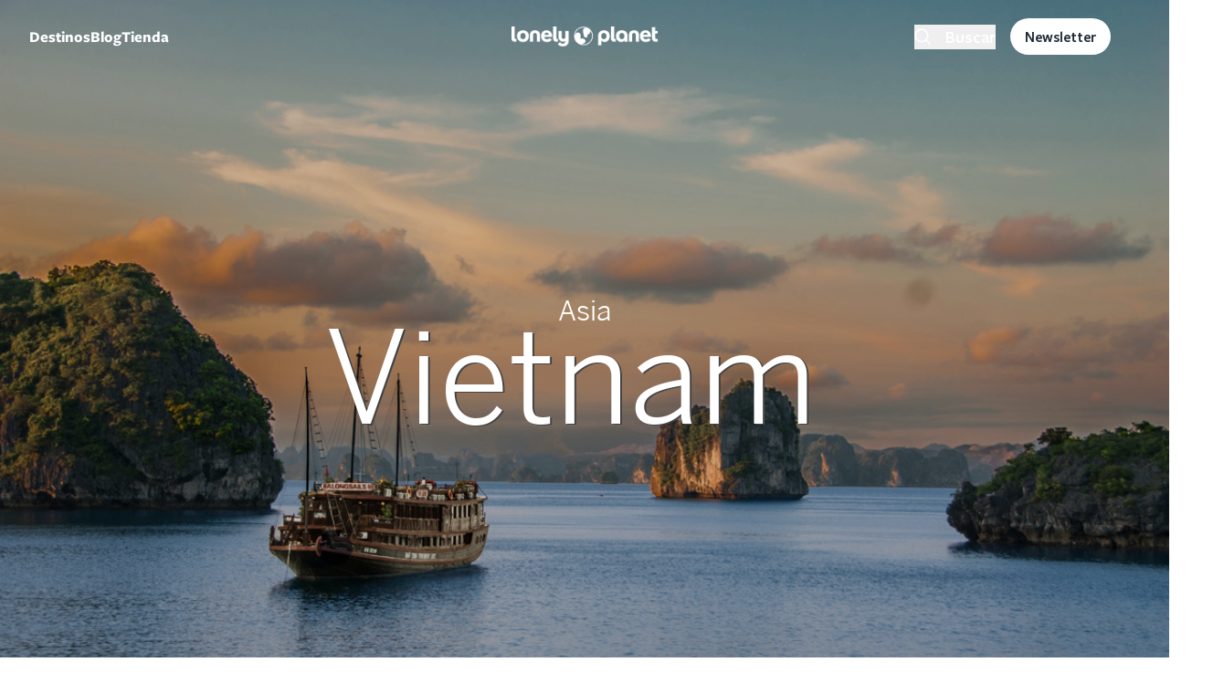

--- FILE ---
content_type: text/html; charset=UTF-8
request_url: https://www.lonelyplanet.es/asia/vietnam
body_size: 81233
content:
<!DOCTYPE html>
<html lang="es" dir="ltr" prefix="og: https://ogp.me/ns#">
  <head>
    <script>window.a2a_config=window.a2a_config||{};a2a_config.callbacks=[];a2a_config.overlays=[];a2a_config.templates={};a2a_config.icon_color = "#000000";</script>
<link rel="alternate" hreflang="es" href="https://www.lonelyplanet.es/asia/vietnam" />
<style>background-color: black;</style>
<noscript><style>form.antibot * :not(.antibot-message) { display: none !important; }</style>
</noscript><meta name="description" content="Bienvenidos a Vietnam Vietnam es exótica y apasionante, una tierra de una belleza natural y unas sutilezas culturales asombrosas, donde conviven dinámicas megaurbes y aldeas de tribus de montaña." />
<link rel="canonical" href="https://www.lonelyplanet.es/asia/vietnam" />
<meta charset="utf-8" />
<meta name="MobileOptimized" content="width" />
<meta name="HandheldFriendly" content="true" />
<meta name="viewport" content="width=device-width, initial-scale=1.0" />
<script data-ad-client="ca-pub-3364582907037341" async src="https://pagead2.googlesyndication.com/pagead/js/adsbygoogle.js" async></script>
<script src="https://sc-devel.s3.eu-central-1.amazonaws.com/Skins/SMCService.js" async></script>
<script async="async" src="https://www.googletagservices.com/tag/js/gpt.js"></script>
<script>
  var googletag = googletag || {};
  googletag.cmd = googletag.cmd || [];
</script>
<script src="https://sc-devel.s3.eu-central-1.amazonaws.com/sc-tagmanager/lonelyplanet.js" async></script>
<script src="https://cdn.smartclip-services.com/v1/Storage-a482323/smartclip-services/HeaderBidding/js/SmartclipConfig.js" async></script>
<script src="//analytics.planeta.es/lonely/pro/digitalData.js" async></script>
<script src="//assets.adobedtm.com/f8735ec9fc76f6b0820878a4989891bbd6063199/satelliteLib-e8c32d49aba4df5bd25abff40ab06e7b23e9b21d.js" async></script>
<script type="text/javascript" src="https://cookie-cdn.cookiepro.com/consent/17db0bb4-320c-4dfd-bf74-3cb1d9d590e4/OtAutoBlock.js" ></script>
<script src="https://cookie-cdn.cookiepro.com/scripttemplates/otSDKStub.js"  type="text/javascript" charset="UTF-8" data-domain-script="17db0bb4-320c-4dfd-bf74-3cb1d9d590e4" ></script>
<script type="text/javascript">
   function OptanonWrapper() { }
</script>
<link rel="apple-touch-icon" sizes="180x180" href="/sites/default/files/favicons/apple-touch-icon.png"/>
<link rel="icon" type="image/png" sizes="32x32" href="/sites/default/files/favicons/favicon-32x32.png"/>
<link rel="icon" type="image/png" sizes="16x16" href="/sites/default/files/favicons/favicon-16x16.png"/>
<link rel="manifest" href="/sites/default/files/favicons/site.webmanifest"/>
<link rel="mask-icon" href="/sites/default/files/favicons/safari-pinned-tab.svg" color="#5bbad5"/>
<meta name="msapplication-TileColor" content="#da532c"/>
<meta name="theme-color" content="#ffffff"/>
<meta name="generator" content="Groupo Planeta" />

    <title>Vietnam - LonelyPlanet</title>
    <link rel="stylesheet" media="all" href="/modules/custom/selligent/assets/css/autocomplete.css?t96xi1" />
<link rel="stylesheet" media="all" href="/core/assets/vendor/jquery.ui/themes/base/core.css?t96xi1" />
<link rel="stylesheet" media="all" href="/core/assets/vendor/jquery.ui/themes/base/autocomplete.css?t96xi1" />
<link rel="stylesheet" media="all" href="/core/assets/vendor/jquery.ui/themes/base/menu.css?t96xi1" />
<link rel="stylesheet" media="all" href="/themes/contrib/stable/css/core/components/progress.module.css?t96xi1" />
<link rel="stylesheet" media="all" href="/themes/contrib/stable/css/core/components/ajax-progress.module.css?t96xi1" />
<link rel="stylesheet" media="all" href="/themes/contrib/stable/css/core/components/autocomplete-loading.module.css?t96xi1" />
<link rel="stylesheet" media="all" href="/themes/contrib/stable/css/system/components/align.module.css?t96xi1" />
<link rel="stylesheet" media="all" href="/themes/contrib/stable/css/system/components/fieldgroup.module.css?t96xi1" />
<link rel="stylesheet" media="all" href="/themes/contrib/stable/css/system/components/container-inline.module.css?t96xi1" />
<link rel="stylesheet" media="all" href="/themes/contrib/stable/css/system/components/clearfix.module.css?t96xi1" />
<link rel="stylesheet" media="all" href="/themes/contrib/stable/css/system/components/details.module.css?t96xi1" />
<link rel="stylesheet" media="all" href="/themes/contrib/stable/css/system/components/hidden.module.css?t96xi1" />
<link rel="stylesheet" media="all" href="/themes/contrib/stable/css/system/components/item-list.module.css?t96xi1" />
<link rel="stylesheet" media="all" href="/themes/contrib/stable/css/system/components/js.module.css?t96xi1" />
<link rel="stylesheet" media="all" href="/themes/contrib/stable/css/system/components/nowrap.module.css?t96xi1" />
<link rel="stylesheet" media="all" href="/themes/contrib/stable/css/system/components/position-container.module.css?t96xi1" />
<link rel="stylesheet" media="all" href="/themes/contrib/stable/css/system/components/reset-appearance.module.css?t96xi1" />
<link rel="stylesheet" media="all" href="/themes/contrib/stable/css/system/components/resize.module.css?t96xi1" />
<link rel="stylesheet" media="all" href="/themes/contrib/stable/css/system/components/system-status-counter.css?t96xi1" />
<link rel="stylesheet" media="all" href="/themes/contrib/stable/css/system/components/system-status-report-counters.css?t96xi1" />
<link rel="stylesheet" media="all" href="/themes/contrib/stable/css/system/components/system-status-report-general-info.css?t96xi1" />
<link rel="stylesheet" media="all" href="/themes/contrib/stable/css/system/components/tablesort.module.css?t96xi1" />
<link rel="stylesheet" media="all" href="/modules/contrib/leaflet/css/leaflet_general.css?t96xi1" />
<link rel="stylesheet" media="all" href="/modules/contrib/leaflet/js/leaflet/dist/leaflet.css?t96xi1" />
<link rel="stylesheet" media="all" href="/modules/custom/smart_header/css/smart_header.css?t96xi1" />
<link rel="stylesheet" media="all" href="//cdnjs.cloudflare.com/ajax/libs/Swiper/4.0.7/css/swiper.min.css" />
<link rel="stylesheet" media="all" href="//cdnjs.cloudflare.com/ajax/libs/font-awesome/5.11.2/css/all.min.css" />
<link rel="stylesheet" media="all" href="//fonts.googleapis.com/css?family=Rajdhani&amp;display=swap" />
<link rel="stylesheet" media="all" href="/themes/contrib/stable/css/views/views.module.css?t96xi1" />
<link rel="stylesheet" media="all" href="/core/assets/vendor/jquery.ui/themes/base/theme.css?t96xi1" />
<link rel="stylesheet" media="all" href="/modules/contrib/addtoany/css/addtoany.css?t96xi1" />
<link rel="stylesheet" media="all" href="/modules/contrib/better_exposed_filters/css/better_exposed_filters.css?t96xi1" />
<link rel="stylesheet" media="all" href="/modules/custom/lp_menu/css/lp_menu.css?t96xi1" />
<link rel="stylesheet" media="all" href="/modules/contrib/paragraphs/css/paragraphs.unpublished.css?t96xi1" />
<link rel="stylesheet" media="all" href="/modules/contrib/search_api_autocomplete/css/search_api_autocomplete.css?t96xi1" />
<link rel="stylesheet" media="all" href="/themes/custom/lonelyplanet/dist/tailwind.css?t96xi1" />
<link rel="stylesheet" media="all" href="https://cdn.jsdelivr.net/npm/remixicon@3.5.0/fonts/remixicon.css" />

    <script type="application/json" data-drupal-selector="drupal-settings-json">{"path":{"baseUrl":"\/","pathPrefix":"","currentPath":"node\/1129","currentPathIsAdmin":false,"isFront":false,"currentLanguage":"es"},"pluralDelimiter":"\u0003","suppressDeprecationErrors":true,"gtag":{"tagId":"","consentMode":false,"otherIds":[],"events":[],"additionalConfigInfo":[]},"ajaxPageState":{"libraries":"[base64]","theme":"lonelyplanet","theme_token":null},"ajaxTrustedUrl":{"\/todos-ciudades":true,"\/search":true},"gtm":{"tagId":null,"settings":{"data_layer":"dataLayer","include_environment":false},"tagIds":["GTM-TP7CM53"]},"views":{"ajax_path":"\/views\/ajax","ajaxViews":{"views_dom_id:2f2a967739ad79b5713daafb5d1fe1da10dd4e581524a07803539deb8a089b05":{"view_name":"destination_components","view_display_id":"related_articles","view_args":"1129","view_path":"\/node\/1129","view_base_path":"todos-ciudades","view_dom_id":"2f2a967739ad79b5713daafb5d1fe1da10dd4e581524a07803539deb8a089b05","pager_element":0},"views_dom_id:adae041c2f77133775b49d4ac1d2fdcb51453dfb5c8bc071dbe78da9dacc8fdc":{"view_name":"destination_components","view_display_id":"related_article_cover","view_args":"1129","view_path":"\/node\/1129","view_base_path":"todos-ciudades","view_dom_id":"adae041c2f77133775b49d4ac1d2fdcb51453dfb5c8bc071dbe78da9dacc8fdc","pager_element":0},"views_dom_id:16031cfa3c83e66bca00bee8cde05e8b307209ad1ffc3c2ec1fd959e2532ca6d":{"view_name":"destination_components","view_display_id":"related_article_cover","view_args":"1129","view_path":"\/node\/1129","view_base_path":"todos-ciudades","view_dom_id":"16031cfa3c83e66bca00bee8cde05e8b307209ad1ffc3c2ec1fd959e2532ca6d","pager_element":0}}},"leaflet":{"leaflet-map-node-destination-1129-field-coordinates":{"mapid":"leaflet-map-node-destination-1129-field-coordinates","map":{"label":"- Default Leaflet - OSM Mapnik - ","description":"Leaflet default map.","settings":{"dragging":true,"touchZoom":true,"scrollWheelZoom":false,"doubleClickZoom":true,"zoomControl":true,"zoomControlPosition":"topleft","attributionControl":true,"trackResize":true,"fadeAnimation":true,"zoomAnimation":true,"closePopupOnClick":true,"worldCopyJump":true,"map_position_force":false,"zoom":4,"zoomFiner":0,"minZoom":1,"maxZoom":22,"center":{"lat":0,"lon":0},"path":"{\u0022color\u0022:\u0022#3388ff\u0022,\u0022opacity\u0022:\u00221.0\u0022,\u0022stroke\u0022:true,\u0022weight\u0022:3,\u0022fill\u0022:\u0022depends\u0022,\u0022fillColor\u0022:\u0022*\u0022,\u0022fillOpacity\u0022:\u00220.2\u0022,\u0022radius\u0022:\u00226\u0022}","leaflet_markercluster":{"control":false,"options":"{\u0022spiderfyOnMaxZoom\u0022:true,\u0022showCoverageOnHover\u0022:true,\u0022removeOutsideVisibleBounds\u0022: false}","excluded":"","include_path":false},"fullscreen":{"control":false,"options":"{\u0022position\u0022:\u0022topleft\u0022,\u0022pseudoFullscreen\u0022:false}"},"gestureHandling":false,"reset_map":{"control":false,"options":"{\u0022position\u0022:\u0022topleft\u0022,\u0022title\u0022:\u0022Reset View\u0022}"},"map_scale":{"control":false,"options":"{\u0022position\u0022:\u0022bottomright\u0022,\u0022maxWidth\u0022:100,\u0022metric\u0022:true,\u0022imperial\u0022:false,\u0022updateWhenIdle\u0022:false}"},"locate":{"control":false,"options":"{\u0022position\u0022:\u0022topright\u0022,\u0022setView\u0022:\u0022untilPanOrZoom\u0022,\u0022returnToPrevBounds\u0022:true,\u0022keepCurrentZoomLevel\u0022:true,\u0022strings\u0022:{\u0022title\u0022:\u0022Locate my position\u0022}}","automatic":false},"fitbounds_options":"{\u0022padding\u0022:[0,0]}","geocoder":{"control":false,"settings":{"autocomplete":{"placeholder":"Search Address","title":"Search an Address on the Map"},"position":"topright","input_size":20,"providers":[],"min_terms":4,"delay":800,"zoom":16,"popup":false,"options":""}},"map_lazy_load":{"lazy_load":false}},"layers":{"OpenStreetMap":{"urlTemplate":"https:\/\/tile.openstreetmap.org\/{z}\/{x}\/{y}.png","options":{"maxZoom":19,"attribution":"\u0026copy; \u003Ca href=\u0022https:\/\/www.openstreetmap.org\/copyright\u0022 rel=\u0022noopener noreferrer\u0022\u003EOpenStreetMap\u003C\/a\u003E contributors"}}},"id":"leaflet-map-node-destination-1129-field-coordinates","geofield_cardinality":1},"features":[{"type":"point","lat":14.058324,"lon":108.277199,"entity_id":"1129","icon":{"iconType":"marker","iconUrl":"","shadowUrl":"","className":"","iconSize":{"x":"","y":""},"iconAnchor":{"x":"","y":""},"shadowSize":{"x":"","y":""},"shadowAnchor":{"x":"","y":""},"popupAnchor":{"x":"","y":""},"html":"\u003Cdiv\u003E\u003C\/div\u003E","html_class":"leaflet-map-divicon","circle_marker_options":"{\u0022radius\u0022:100,\u0022color\u0022:\u0022red\u0022,\u0022fillColor\u0022:\u0022#f03\u0022,\u0022fillOpacity\u0022:0.5}"},"className":""}]}},"search_api_autocomplete":{"search":{"auto_submit":true,"min_length":3}},"user":{"uid":0,"permissionsHash":"faf16363b83fe094ee422801ec8301d09f83f7fbe8dec164a9deec479464d420"}}</script>
<script src="/core/assets/vendor/jquery/jquery.min.js?v=3.7.1"></script>
<script src="/core/assets/vendor/once/once.min.js?v=1.0.1"></script>
<script src="/sites/default/files/languages/es_ZOkZwsdLiKDnkT6PGaBjWPh1ftO7iGGqf-ZZ2emVBvM.js?t96xi1"></script>
<script src="/core/misc/drupalSettingsLoader.js?v=10.5.6"></script>
<script src="/core/misc/drupal.js?v=10.5.6"></script>
<script src="/core/misc/drupal.init.js?v=10.5.6"></script>
<script src="/core/assets/vendor/jquery.ui/ui/version-min.js?v=10.5.6"></script>
<script src="/core/assets/vendor/jquery.ui/ui/data-min.js?v=10.5.6"></script>
<script src="/core/assets/vendor/jquery.ui/ui/disable-selection-min.js?v=10.5.6"></script>
<script src="/core/assets/vendor/jquery.ui/ui/jquery-patch-min.js?v=10.5.6"></script>
<script src="/core/assets/vendor/jquery.ui/ui/scroll-parent-min.js?v=10.5.6"></script>
<script src="/core/assets/vendor/jquery.ui/ui/unique-id-min.js?v=10.5.6"></script>
<script src="/core/assets/vendor/jquery.ui/ui/focusable-min.js?v=10.5.6"></script>
<script src="/core/assets/vendor/jquery.ui/ui/keycode-min.js?v=10.5.6"></script>
<script src="/core/assets/vendor/jquery.ui/ui/plugin-min.js?v=10.5.6"></script>
<script src="/core/assets/vendor/jquery.ui/ui/widget-min.js?v=10.5.6"></script>
<script src="/core/assets/vendor/jquery.ui/ui/labels-min.js?v=10.5.6"></script>
<script src="/core/assets/vendor/jquery.ui/ui/widgets/autocomplete-min.js?v=10.5.6"></script>
<script src="/core/assets/vendor/jquery.ui/ui/widgets/menu-min.js?v=10.5.6"></script>
<script src="/core/assets/vendor/tabbable/index.umd.min.js?v=6.2.0"></script>
<script src="/core/misc/autocomplete.js?v=10.5.6"></script>
<script src="/core/misc/debounce.js?v=10.5.6"></script>
<script src="/modules/contrib/google_tag/js/gtag.js?t96xi1"></script>
<script src="/core/misc/progress.js?v=10.5.6"></script>
<script src="/core/assets/vendor/loadjs/loadjs.min.js?v=4.3.0"></script>
<script src="/core/misc/announce.js?v=10.5.6"></script>
<script src="/core/misc/message.js?v=10.5.6"></script>
<script src="/core/misc/ajax.js?v=10.5.6"></script>
<script src="/themes/contrib/stable/js/ajax.js?v=10.5.6"></script>
<script src="/modules/contrib/google_tag/js/gtm.js?t96xi1"></script>
<script src="/core/misc/jquery.tabbable.shim.js?v=10.5.6"></script>
<script src="/core/misc/position.js?v=10.5.6"></script>
<script src="/modules/contrib/search_api_autocomplete/js/search_api_autocomplete.js?t96xi1"></script>
<script src="/modules/custom/lp_search/js/lp_facets.js?v=1.x"></script>
<script src="/modules/custom/lp_search/js/lp_search.js?v=1.x"></script>
<script src="/modules/custom/lp_search/js/lp_sorts.js?v=1.x"></script>
<script src="//cdnjs.cloudflare.com/ajax/libs/Swiper/4.5.1/js/swiper.min.js"></script>

  </head>
  <body>
        <a href="#main-content" class="visually-hidden focusable">
      Pasar al contenido principal
    </a>
    <noscript><iframe src="https://www.googletagmanager.com/ns.html?id=GTM-TP7CM53"
                  height="0" width="0" style="display:none;visibility:hidden"></iframe></noscript>

      <div class="dialog-off-canvas-main-canvas" data-off-canvas-main-canvas>
    <header role="banner">
    <div>
    <div id="block-smartheaderblock">
  
    
      
  
<div id="smart-header" class="smart-header-wrapper z-100  has-banner">
  <div class="z-100 top-0 absolute py-5 justify-center w-full">
    <div class="xl:container mx-auto px-4">
      <div class="grid grid-cols-3 gap-2 content-center">
        <div class="left-region flex items-center flex-row-reverse justify-end lg:flex-row lg:justify-start">
                      <div class="hidden lg:flex">
              <div id="block-lonelyplanet-lpmenu" class="block block-lp-menu block-lp-menu-block mb-0 flex items-center destination-navigation relative">
  
      <div class="cursor-pointer gap-x-2 font-freightsans text-[17px] mobile-megamenu-toggle block-label-toggle select-none flex justify-between w-full" id="lonelyplanetmenu-title">
      <label class="inline-flex cursor-pointer font-medium lg:font-bold">Destinos</label>
      <svg class="inline-flex lg:hidden" viewBox="0 0 24 24" width="24" height="24" stroke="currentColor" stroke-width="2" fill="none" stroke-linecap="round" stroke-linejoin="round" class="css-i6dzq1"><polyline points="9 18 15 12 9 6"></polyline></svg>
    </div>
    
      <div class="transition-opacity duration-300 opacity-0 hidden lg:absolute lg:z-200" id="megamenu-container">
      <div class="megamenu-container pl-0 w-[100vw] lg:w-[80vw] container mt-6 z-20 xl:shadow-md">
  <div class="hidden lg:inline-flex absolute left-10 -top-2 w-0 h-0 border-l-[8px] border-l-transparent border-r-[8px] border-r-transparent border-b-[8px] border-b-white shadow-xl z-200"></div>
  <div class="container h-full px-0">
    <div class="megamenu flex-col lg:flex-row h-full hidden lg:flex">
      <div class="megamenu-list-container rounded-l-xl bg-white h-full lg:pt-4 px-0 fixed lg:relative hidden lg:flex">
        <ul class="megamenu-list list-none h-full">
                      <li class="megamenu-item active" data-id="72">
              <a href="/africa" class="flex items-center py-4 lg:py-2 rounded text-base gap-3 font-medium justify-between">
                <span class="flex grow w-full">África</span>
                <svg class="inline-flex lg:hidden" viewBox="0 0 24 24" width="24" height="24" stroke="currentColor" stroke-width="2" fill="none" stroke-linecap="round" stroke-linejoin="round" class="css-i6dzq1"><polyline points="9 18 15 12 9 6"></polyline></svg>
              </a>

            </li>
                      <li class="megamenu-item " data-id="73">
              <a href="/america-del-norte-y-central" class="flex items-center py-4 lg:py-2 rounded text-base gap-3 font-medium justify-between">
                <span class="flex grow w-full">América del Norte y Central</span>
                <svg class="inline-flex lg:hidden" viewBox="0 0 24 24" width="24" height="24" stroke="currentColor" stroke-width="2" fill="none" stroke-linecap="round" stroke-linejoin="round" class="css-i6dzq1"><polyline points="9 18 15 12 9 6"></polyline></svg>
              </a>

            </li>
                      <li class="megamenu-item " data-id="80">
              <a href="/america-del-sur" class="flex items-center py-4 lg:py-2 rounded text-base gap-3 font-medium justify-between">
                <span class="flex grow w-full">América del Sur</span>
                <svg class="inline-flex lg:hidden" viewBox="0 0 24 24" width="24" height="24" stroke="currentColor" stroke-width="2" fill="none" stroke-linecap="round" stroke-linejoin="round" class="css-i6dzq1"><polyline points="9 18 15 12 9 6"></polyline></svg>
              </a>

            </li>
                      <li class="megamenu-item " data-id="79">
              <a href="/antartida" class="flex items-center py-4 lg:py-2 rounded text-base gap-3 font-medium justify-between">
                <span class="flex grow w-full">Antártida</span>
                <svg class="inline-flex lg:hidden" viewBox="0 0 24 24" width="24" height="24" stroke="currentColor" stroke-width="2" fill="none" stroke-linecap="round" stroke-linejoin="round" class="css-i6dzq1"><polyline points="9 18 15 12 9 6"></polyline></svg>
              </a>

            </li>
                      <li class="megamenu-item " data-id="1">
              <a href="/asia" class="flex items-center py-4 lg:py-2 rounded text-base gap-3 font-medium justify-between">
                <span class="flex grow w-full">Asia</span>
                <svg class="inline-flex lg:hidden" viewBox="0 0 24 24" width="24" height="24" stroke="currentColor" stroke-width="2" fill="none" stroke-linecap="round" stroke-linejoin="round" class="css-i6dzq1"><polyline points="9 18 15 12 9 6"></polyline></svg>
              </a>

            </li>
                      <li class="megamenu-item " data-id="10">
              <a href="/europa" class="flex items-center py-4 lg:py-2 rounded text-base gap-3 font-medium justify-between">
                <span class="flex grow w-full">Europa</span>
                <svg class="inline-flex lg:hidden" viewBox="0 0 24 24" width="24" height="24" stroke="currentColor" stroke-width="2" fill="none" stroke-linecap="round" stroke-linejoin="round" class="css-i6dzq1"><polyline points="9 18 15 12 9 6"></polyline></svg>
              </a>

            </li>
                      <li class="megamenu-item " data-id="81">
              <a href="/oceania" class="flex items-center py-4 lg:py-2 rounded text-base gap-3 font-medium justify-between">
                <span class="flex grow w-full">Oceanía</span>
                <svg class="inline-flex lg:hidden" viewBox="0 0 24 24" width="24" height="24" stroke="currentColor" stroke-width="2" fill="none" stroke-linecap="round" stroke-linejoin="round" class="css-i6dzq1"><polyline points="9 18 15 12 9 6"></polyline></svg>
              </a>

            </li>
                    <li class="megamenu-item mt-auto absolute bottom-0 w-full megamenu-item-last">
            <a href="/destinos" class="flex items-center w-full justify-center py-4 rounded text-base gap-3 bg-gray-100 hover:bg-primary hover:text-white link-destinations">
              <span class="flex grow w-full font-bold">Ver todos los destinos</span>
            </a>
          </li>
        </ul>
      </div>
      <div class="megamenu-details bg-white lg:py-6 rounded-r-xl fixed left-0 right-0 top-0 lg:relative hidden lg:flex h-full overflow-y-scroll lg:overflow-auto">
                              <div class="megamenu-details-department lg:px-4 w-full " data-parent-id="72">
              <div class="megamenu-details-department-items px-0 lg:px-4 xl:px-0 flex flex-col lg:flex-row gap-x-6">
                <div class="w-full lg:w-1/2 countries-container">
                  <div class="flex justify-between items-center w-full border-b-2 pb-2 mb-2 h-[40px] department-items-title-wrapper">
                    <h2 class="font-bold text-md flex items-center">
                      Países
                    </h2>
                    <span class="pager-controls countries-pager-controls ml-2 hidden">
                      <button class="pager-prev" aria-label="Previous">
                        <svg viewBox="0 0 24 24" width="24" height="24" stroke="currentColor" stroke-width="2" fill="none" stroke-linecap="round" stroke-linejoin="round" class="css-i6dzq1"><polyline points="15 18 9 12 15 6"></polyline></svg>
                      </button>
                      <button class="pager-next" aria-label="Next">
                        <svg viewBox="0 0 24 24" width="24" height="24" stroke="currentColor" stroke-width="2" fill="none" stroke-linecap="round" stroke-linejoin="round" class="css-i6dzq1"><polyline points="9 18 15 12 9 6"></polyline></svg>
                      </button>
                    </span>
                  </div>
                  <ul class="megamenu-section countries-list list-none p-0 grid grid-cols-1 2xl:grid-cols-2 gap-y-2">
                                          <li class="megamenu-column pr-3 country-item hidden flex justify-between" data-id="1173">
                        <a href="/africa/angola" class="text-black hover:text-black text-base font-medium w-full flex justify-between">
                          Angola
                        </a>
                      </li>
                                          <li class="megamenu-column pr-3 country-item hidden flex justify-between" data-id="1177">
                        <a href="/africa/argelia" class="text-black hover:text-black text-base font-medium w-full flex justify-between">
                          Argelia
                        </a>
                      </li>
                                          <li class="megamenu-column pr-3 country-item hidden flex justify-between" data-id="1191">
                        <a href="/africa/benin" class="text-black hover:text-black text-base font-medium w-full flex justify-between">
                          Benín
                        </a>
                      </li>
                                          <li class="megamenu-column pr-3 country-item hidden flex justify-between" data-id="1019">
                        <a href="/africa/botsuana" class="text-black hover:text-black text-base font-medium w-full flex justify-between">
                          Botsuana
                        </a>
                      </li>
                                          <li class="megamenu-column pr-3 country-item hidden flex justify-between" data-id="1233">
                        <a href="/africa/burkina-faso" class="text-black hover:text-black text-base font-medium w-full flex justify-between">
                          Burkina Faso
                        </a>
                      </li>
                                          <li class="megamenu-column pr-3 country-item hidden flex justify-between" data-id="1232">
                        <a href="/africa/burundi" class="text-black hover:text-black text-base font-medium w-full flex justify-between">
                          Burundi
                        </a>
                      </li>
                                          <li class="megamenu-column pr-3 country-item hidden flex justify-between" data-id="1227">
                        <a href="/africa/cabo-verde" class="text-black hover:text-black text-base font-medium w-full flex justify-between">
                          Cabo Verde
                        </a>
                      </li>
                                          <li class="megamenu-column pr-3 country-item hidden flex justify-between" data-id="1201">
                        <a href="/africa/camerun" class="text-black hover:text-black text-base font-medium w-full flex justify-between">
                          Camerún
                        </a>
                      </li>
                                          <li class="megamenu-column pr-3 country-item hidden flex justify-between" data-id="1244">
                        <a href="/africa/chad" class="text-black hover:text-black text-base font-medium w-full flex justify-between">
                          Chad
                        </a>
                      </li>
                                          <li class="megamenu-column pr-3 country-item hidden flex justify-between" data-id="1249">
                        <a href="/africa/comoras-y-mayotte" class="text-black hover:text-black text-base font-medium w-full flex justify-between">
                          Comoras y Mayotte
                        </a>
                      </li>
                                          <li class="megamenu-column pr-3 country-item hidden flex justify-between" data-id="2929">
                        <a href="/africa/costa-de-marfil" class="text-black hover:text-black text-base font-medium w-full flex justify-between">
                          Costa de Marfil
                        </a>
                      </li>
                                          <li class="megamenu-column pr-3 country-item hidden flex justify-between" data-id="1025">
                        <a href="/africa/egipto" class="text-black hover:text-black text-base font-medium w-full flex justify-between">
                          Egipto
                        </a>
                      </li>
                                          <li class="megamenu-column pr-3 country-item hidden flex justify-between" data-id="16167">
                        <a href="/africa/eritrea" class="text-black hover:text-black text-base font-medium w-full flex justify-between">
                          Eritrea
                        </a>
                      </li>
                                          <li class="megamenu-column pr-3 country-item hidden flex justify-between" data-id="1169">
                        <a href="/africa/etiopia" class="text-black hover:text-black text-base font-medium w-full flex justify-between">
                          Etiopía
                        </a>
                      </li>
                                          <li class="megamenu-column pr-3 country-item hidden flex justify-between" data-id="16264">
                        <a href="/africa/gabon" class="text-black hover:text-black text-base font-medium w-full flex justify-between">
                          Gabón
                        </a>
                      </li>
                                          <li class="megamenu-column pr-3 country-item hidden flex justify-between" data-id="1028">
                        <a href="/africa/gambia" class="text-black hover:text-black text-base font-medium w-full flex justify-between">
                          Gambia
                        </a>
                      </li>
                                          <li class="megamenu-column pr-3 country-item hidden flex justify-between" data-id="16171">
                        <a href="/africa/ghana" class="text-black hover:text-black text-base font-medium w-full flex justify-between">
                          Ghana
                        </a>
                      </li>
                                          <li class="megamenu-column pr-3 country-item hidden flex justify-between" data-id="16003">
                        <a href="/africa/guinea" class="text-black hover:text-black text-base font-medium w-full flex justify-between">
                          Guinea
                        </a>
                      </li>
                                          <li class="megamenu-column pr-3 country-item hidden flex justify-between" data-id="16049">
                        <a href="/africa/guinea-ecuatorial" class="text-black hover:text-black text-base font-medium w-full flex justify-between">
                          Guinea Ecuatorial
                        </a>
                      </li>
                                          <li class="megamenu-column pr-3 country-item hidden flex justify-between" data-id="16015">
                        <a href="/africa/guinea-bissau" class="text-black hover:text-black text-base font-medium w-full flex justify-between">
                          Guinea-Bissau
                        </a>
                      </li>
                                          <li class="megamenu-column pr-3 country-item hidden flex justify-between" data-id="1210">
                        <a href="/africa/kenia" class="text-black hover:text-black text-base font-medium w-full flex justify-between">
                          Kenia
                        </a>
                      </li>
                                          <li class="megamenu-column pr-3 country-item hidden flex justify-between" data-id="1035">
                        <a href="/africa/lesoto" class="text-black hover:text-black text-base font-medium w-full flex justify-between">
                          Lesoto
                        </a>
                      </li>
                                          <li class="megamenu-column pr-3 country-item hidden flex justify-between" data-id="16132">
                        <a href="/africa/liberia" class="text-black hover:text-black text-base font-medium w-full flex justify-between">
                          Liberia
                        </a>
                      </li>
                                          <li class="megamenu-column pr-3 country-item hidden flex justify-between" data-id="16206">
                        <a href="/africa/libia" class="text-black hover:text-black text-base font-medium w-full flex justify-between">
                          Libia
                        </a>
                      </li>
                                          <li class="megamenu-column pr-3 country-item hidden flex justify-between" data-id="1171">
                        <a href="/africa/madagascar" class="text-black hover:text-black text-base font-medium w-full flex justify-between">
                          Madagascar
                        </a>
                      </li>
                                          <li class="megamenu-column pr-3 country-item hidden flex justify-between" data-id="1037">
                        <a href="/africa/malaui" class="text-black hover:text-black text-base font-medium w-full flex justify-between">
                          Malaui
                        </a>
                      </li>
                                          <li class="megamenu-column pr-3 country-item hidden flex justify-between" data-id="1220">
                        <a href="/africa/mali" class="text-black hover:text-black text-base font-medium w-full flex justify-between">
                          Malí
                        </a>
                      </li>
                                          <li class="megamenu-column pr-3 country-item hidden flex justify-between" data-id="1112">
                        <a href="/africa/marruecos" class="text-black hover:text-black text-base font-medium w-full flex justify-between">
                          Marruecos
                        </a>
                      </li>
                                          <li class="megamenu-column pr-3 country-item hidden flex justify-between" data-id="1219">
                        <a href="/africa/mauricio" class="text-black hover:text-black text-base font-medium w-full flex justify-between">
                          Mauricio
                        </a>
                      </li>
                                          <li class="megamenu-column pr-3 country-item hidden flex justify-between" data-id="1178">
                        <a href="/africa/mauritania" class="text-black hover:text-black text-base font-medium w-full flex justify-between">
                          Mauritania
                        </a>
                      </li>
                                          <li class="megamenu-column pr-3 country-item hidden flex justify-between" data-id="1038">
                        <a href="/africa/mozambique" class="text-black hover:text-black text-base font-medium w-full flex justify-between">
                          Mozambique
                        </a>
                      </li>
                                          <li class="megamenu-column pr-3 country-item hidden flex justify-between" data-id="1079">
                        <a href="/africa/namibia" class="text-black hover:text-black text-base font-medium w-full flex justify-between">
                          Namibia
                        </a>
                      </li>
                                          <li class="megamenu-column pr-3 country-item hidden flex justify-between" data-id="16102">
                        <a href="/africa/niger" class="text-black hover:text-black text-base font-medium w-full flex justify-between">
                          Níger
                        </a>
                      </li>
                                          <li class="megamenu-column pr-3 country-item hidden flex justify-between" data-id="1205">
                        <a href="/africa/nigeria" class="text-black hover:text-black text-base font-medium w-full flex justify-between">
                          Nigeria
                        </a>
                      </li>
                                          <li class="megamenu-column pr-3 country-item hidden flex justify-between" data-id="16098">
                        <a href="/africa/republica-centroafricana" class="text-black hover:text-black text-base font-medium w-full flex justify-between">
                          República Centroafricana
                        </a>
                      </li>
                                          <li class="megamenu-column pr-3 country-item hidden flex justify-between" data-id="1247">
                        <a href="/africa/republica-del-congo" class="text-black hover:text-black text-base font-medium w-full flex justify-between">
                          República del Congo
                        </a>
                      </li>
                                          <li class="megamenu-column pr-3 country-item hidden flex justify-between" data-id="1246">
                        <a href="/africa/republica-democratica-del-congo" class="text-black hover:text-black text-base font-medium w-full flex justify-between">
                          República Democrática del Congo
                        </a>
                      </li>
                                          <li class="megamenu-column pr-3 country-item hidden flex justify-between" data-id="16090">
                        <a href="/africa/ruanda" class="text-black hover:text-black text-base font-medium w-full flex justify-between">
                          Ruanda
                        </a>
                      </li>
                                          <li class="megamenu-column pr-3 country-item hidden flex justify-between" data-id="16302">
                        <a href="/africa/santo-tome-y-principe" class="text-black hover:text-black text-base font-medium w-full flex justify-between">
                          Santo Tomé y Príncipe
                        </a>
                      </li>
                                          <li class="megamenu-column pr-3 country-item hidden flex justify-between" data-id="1092">
                        <a href="/africa/senegal" class="text-black hover:text-black text-base font-medium w-full flex justify-between">
                          Senegal
                        </a>
                      </li>
                                          <li class="megamenu-column pr-3 country-item hidden flex justify-between" data-id="1218">
                        <a href="/africa/seychelles" class="text-black hover:text-black text-base font-medium w-full flex justify-between">
                          Seychelles
                        </a>
                      </li>
                                          <li class="megamenu-column pr-3 country-item hidden flex justify-between" data-id="16318">
                        <a href="/africa/sierra-leona" class="text-black hover:text-black text-base font-medium w-full flex justify-between">
                          Sierra Leona
                        </a>
                      </li>
                                          <li class="megamenu-column pr-3 country-item hidden flex justify-between" data-id="16241">
                        <a href="/africa/somalia-y-somalilandia" class="text-black hover:text-black text-base font-medium w-full flex justify-between">
                          Somalia y Somalilandia 
                        </a>
                      </li>
                                          <li class="megamenu-column pr-3 country-item hidden flex justify-between" data-id="1093">
                        <a href="/africa/suazilandia" class="text-black hover:text-black text-base font-medium w-full flex justify-between">
                          Suazilandia
                        </a>
                      </li>
                                          <li class="megamenu-column pr-3 country-item hidden flex justify-between" data-id="1094">
                        <a href="/africa/sudafrica" class="text-black hover:text-black text-base font-medium w-full flex justify-between">
                          Sudáfrica
                        </a>
                      </li>
                                          <li class="megamenu-column pr-3 country-item hidden flex justify-between" data-id="1222">
                        <a href="/africa/sudan" class="text-black hover:text-black text-base font-medium w-full flex justify-between">
                          Sudán
                        </a>
                      </li>
                                          <li class="megamenu-column pr-3 country-item hidden flex justify-between" data-id="1223">
                        <a href="/africa/sudan-del-sur" class="text-black hover:text-black text-base font-medium w-full flex justify-between">
                          Sudán del Sur
                        </a>
                      </li>
                                          <li class="megamenu-column pr-3 country-item hidden flex justify-between" data-id="1097">
                        <a href="/africa/tanzania" class="text-black hover:text-black text-base font-medium w-full flex justify-between">
                          Tanzania
                        </a>
                      </li>
                                          <li class="megamenu-column pr-3 country-item hidden flex justify-between" data-id="16322">
                        <a href="/africa/togo" class="text-black hover:text-black text-base font-medium w-full flex justify-between">
                          Togo
                        </a>
                      </li>
                                          <li class="megamenu-column pr-3 country-item hidden flex justify-between" data-id="1098">
                        <a href="/africa/tunez" class="text-black hover:text-black text-base font-medium w-full flex justify-between">
                          Túnez
                        </a>
                      </li>
                                          <li class="megamenu-column pr-3 country-item hidden flex justify-between" data-id="15754">
                        <a href="/africa/uganda" class="text-black hover:text-black text-base font-medium w-full flex justify-between">
                          Uganda
                        </a>
                      </li>
                                          <li class="megamenu-column pr-3 country-item hidden flex justify-between" data-id="12627">
                        <a href="/africa/yibuti" class="text-black hover:text-black text-base font-medium w-full flex justify-between">
                          Yibuti
                        </a>
                      </li>
                                          <li class="megamenu-column pr-3 country-item hidden flex justify-between" data-id="1104">
                        <a href="/africa/zambia" class="text-black hover:text-black text-base font-medium w-full flex justify-between">
                          Zambia
                        </a>
                      </li>
                                          <li class="megamenu-column pr-3 country-item hidden flex justify-between" data-id="1105">
                        <a href="/africa/zimbabue" class="text-black hover:text-black text-base font-medium w-full flex justify-between">
                          Zimbabue
                        </a>
                      </li>
                                      </ul>
                </div>
                                  <div class="w-full lg:w-1/2 cities-container">
                    <div class="flex justify-between items-center w-full border-b-2 pb-2 mb-2 h-[40px] department-items-title-wrapper">
                      <h2 class="font-bold text-md flex items-center">
                        Ciudades y regiones
                      </h2>
                      <span class="pager-controls cities-pager-controls ml-2 hidden">
                          <button class="pager-prev" aria-label="Previous">
                            <svg viewBox="0 0 24 24" width="24" height="24" stroke="currentColor" stroke-width="2" fill="none" stroke-linecap="round" stroke-linejoin="round" class="css-i6dzq1"><polyline points="15 18 9 12 15 6"></polyline></svg>
                          </button>
                          <button class="pager-next" aria-label="Next">
                            <svg viewBox="0 0 24 24" width="24" height="24" stroke="currentColor" stroke-width="2" fill="none" stroke-linecap="round" stroke-linejoin="round" class="css-i6dzq1"><polyline points="9 18 15 12 9 6"></polyline></svg>
                          </button>
                        </span>
                    </div>
                    <ul class="megamenu-section cities-list list-none p-0 grid grid-cols-1 2xl:grid-cols-2 gap-y-2">
                                              <li class="megamenu-column city-item flex justify-between" data-id="1113">
                          <a href="/africa/marruecos/marrakech" class="text-black hover:text-black text-base font-medium w-full flex justify-between">
                            Marrakech
                          </a>
                        </li>
                                          </ul>
                  </div>
                              </div>
            </div>
                                        <div class="megamenu-details-department lg:px-4 w-full hidden" data-parent-id="73">
              <div class="megamenu-details-department-items px-0 lg:px-4 xl:px-0 flex flex-col lg:flex-row gap-x-6">
                <div class="w-full lg:w-1/2 countries-container">
                  <div class="flex justify-between items-center w-full border-b-2 pb-2 mb-2 h-[40px] department-items-title-wrapper">
                    <h2 class="font-bold text-md flex items-center">
                      Países
                    </h2>
                    <span class="pager-controls countries-pager-controls ml-2 hidden">
                      <button class="pager-prev" aria-label="Previous">
                        <svg viewBox="0 0 24 24" width="24" height="24" stroke="currentColor" stroke-width="2" fill="none" stroke-linecap="round" stroke-linejoin="round" class="css-i6dzq1"><polyline points="15 18 9 12 15 6"></polyline></svg>
                      </button>
                      <button class="pager-next" aria-label="Next">
                        <svg viewBox="0 0 24 24" width="24" height="24" stroke="currentColor" stroke-width="2" fill="none" stroke-linecap="round" stroke-linejoin="round" class="css-i6dzq1"><polyline points="9 18 15 12 9 6"></polyline></svg>
                      </button>
                    </span>
                  </div>
                  <ul class="megamenu-section countries-list list-none p-0 grid grid-cols-1 2xl:grid-cols-2 gap-y-2">
                                          <li class="megamenu-column pr-3 country-item hidden flex justify-between" data-id="1174">
                        <a href="/america-del-norte-y-central/anguila" class="text-black hover:text-black text-base font-medium w-full flex justify-between">
                          Anguila
                        </a>
                      </li>
                                          <li class="megamenu-column pr-3 country-item hidden flex justify-between" data-id="1176">
                        <a href="/america-del-norte-y-central/antigua-y-barbuda" class="text-black hover:text-black text-base font-medium w-full flex justify-between">
                          Antigua y Barbuda
                        </a>
                      </li>
                                          <li class="megamenu-column pr-3 country-item hidden flex justify-between" data-id="1180">
                        <a href="/america-del-norte-y-central/aruba-bonaire-y-curazao" class="text-black hover:text-black text-base font-medium w-full flex justify-between">
                          Aruba, Bonaire y Curazao
                        </a>
                      </li>
                                          <li class="megamenu-column pr-3 country-item hidden flex justify-between" data-id="1185">
                        <a href="/america-del-norte-y-central/bahamas" class="text-black hover:text-black text-base font-medium w-full flex justify-between">
                          Bahamas
                        </a>
                      </li>
                                          <li class="megamenu-column pr-3 country-item hidden flex justify-between" data-id="1189">
                        <a href="/america-del-norte-y-central/barbados" class="text-black hover:text-black text-base font-medium w-full flex justify-between">
                          Barbados
                        </a>
                      </li>
                                          <li class="megamenu-column pr-3 country-item hidden flex justify-between" data-id="1190">
                        <a href="/america-del-norte-y-central/belice" class="text-black hover:text-black text-base font-medium w-full flex justify-between">
                          Belice
                        </a>
                      </li>
                                          <li class="megamenu-column pr-3 country-item hidden flex justify-between" data-id="1192">
                        <a href="/america-del-norte-y-central/bermudas" class="text-black hover:text-black text-base font-medium w-full flex justify-between">
                          Bermudas
                        </a>
                      </li>
                                          <li class="megamenu-column pr-3 country-item hidden flex justify-between" data-id="1041">
                        <a href="/america-del-norte-y-central/canada" class="text-black hover:text-black text-base font-medium w-full flex justify-between">
                          Canadá
                        </a>
                      </li>
                                          <li class="megamenu-column pr-3 country-item hidden flex justify-between" data-id="1023">
                        <a href="/america-del-norte-y-central/costa-rica" class="text-black hover:text-black text-base font-medium w-full flex justify-between">
                          Costa Rica
                        </a>
                      </li>
                                          <li class="megamenu-column pr-3 country-item hidden flex justify-between" data-id="1045">
                        <a href="/america-del-norte-y-central/cuba" class="text-black hover:text-black text-base font-medium w-full flex justify-between">
                          Cuba
                        </a>
                      </li>
                                          <li class="megamenu-column pr-3 country-item hidden flex justify-between" data-id="1197">
                        <a href="/america-del-norte-y-central/dominica" class="text-black hover:text-black text-base font-medium w-full flex justify-between">
                          Dominica
                        </a>
                      </li>
                                          <li class="megamenu-column pr-3 country-item hidden flex justify-between" data-id="1235">
                        <a href="/america-del-norte-y-central/el-salvador" class="text-black hover:text-black text-base font-medium w-full flex justify-between">
                          El Salvador
                        </a>
                      </li>
                                          <li class="megamenu-column pr-3 country-item hidden flex justify-between" data-id="1001">
                        <a href="/america-del-norte-y-central/estados-unidos" class="text-black hover:text-black text-base font-medium w-full flex justify-between">
                          Estados Unidos
                        </a>
                      </li>
                                          <li class="megamenu-column pr-3 country-item hidden flex justify-between" data-id="16074">
                        <a href="/america-del-norte-y-central/granada" class="text-black hover:text-black text-base font-medium w-full flex justify-between">
                          Granada
                        </a>
                      </li>
                                          <li class="megamenu-column pr-3 country-item hidden flex justify-between" data-id="15998">
                        <a href="/america-del-norte-y-central/guadalupe" class="text-black hover:text-black text-base font-medium w-full flex justify-between">
                          Guadalupe
                        </a>
                      </li>
                                          <li class="megamenu-column pr-3 country-item hidden flex justify-between" data-id="1029">
                        <a href="/america-del-norte-y-central/guatemala" class="text-black hover:text-black text-base font-medium w-full flex justify-between">
                          Guatemala
                        </a>
                      </li>
                                          <li class="megamenu-column pr-3 country-item hidden flex justify-between" data-id="1225">
                        <a href="/america-del-norte-y-central/haiti" class="text-black hover:text-black text-base font-medium w-full flex justify-between">
                          Haití
                        </a>
                      </li>
                                          <li class="megamenu-column pr-3 country-item hidden flex justify-between" data-id="1213">
                        <a href="/america-del-norte-y-central/honduras" class="text-black hover:text-black text-base font-medium w-full flex justify-between">
                          Honduras
                        </a>
                      </li>
                                          <li class="megamenu-column pr-3 country-item hidden flex justify-between" data-id="16181">
                        <a href="/america-del-norte-y-central/islas-caiman" class="text-black hover:text-black text-base font-medium w-full flex justify-between">
                          Islas Caimán
                        </a>
                      </li>
                                          <li class="megamenu-column pr-3 country-item hidden flex justify-between" data-id="16136">
                        <a href="/america-del-norte-y-central/islas-turcas-y-caicos" class="text-black hover:text-black text-base font-medium w-full flex justify-between">
                          Islas Turcas y Caicos
                        </a>
                      </li>
                                          <li class="megamenu-column pr-3 country-item hidden flex justify-between" data-id="16106">
                        <a href="/america-del-norte-y-central/islas-virgenes-de-los-ee-uu-y-britanicas" class="text-black hover:text-black text-base font-medium w-full flex justify-between">
                          Islas Vírgenes, de los EE UU y Británicas
                        </a>
                      </li>
                                          <li class="megamenu-column pr-3 country-item hidden flex justify-between" data-id="1200">
                        <a href="/america-del-norte-y-central/jamaica" class="text-black hover:text-black text-base font-medium w-full flex justify-between">
                          Jamaica
                        </a>
                      </li>
                                          <li class="megamenu-column pr-3 country-item hidden flex justify-between" data-id="16225">
                        <a href="/america-del-norte-y-central/martinica" class="text-black hover:text-black text-base font-medium w-full flex justify-between">
                          Martinica
                        </a>
                      </li>
                                          <li class="megamenu-column pr-3 country-item hidden flex justify-between" data-id="1107">
                        <a href="/america-del-norte-y-central/mexico" class="text-black hover:text-black text-base font-medium w-full flex justify-between">
                          México
                        </a>
                      </li>
                                          <li class="megamenu-column pr-3 country-item hidden flex justify-between" data-id="1170">
                        <a href="/america-del-norte-y-central/nicaragua" class="text-black hover:text-black text-base font-medium w-full flex justify-between">
                          Nicaragua
                        </a>
                      </li>
                                          <li class="megamenu-column pr-3 country-item hidden flex justify-between" data-id="1206">
                        <a href="/america-del-norte-y-central/panama" class="text-black hover:text-black text-base font-medium w-full flex justify-between">
                          Panamá
                        </a>
                      </li>
                                          <li class="megamenu-column pr-3 country-item hidden flex justify-between" data-id="1239">
                        <a href="/america-del-norte-y-central/puerto-rico" class="text-black hover:text-black text-base font-medium w-full flex justify-between">
                          Puerto Rico
                        </a>
                      </li>
                                          <li class="megamenu-column pr-3 country-item hidden flex justify-between" data-id="1211">
                        <a href="/america-del-norte-y-central/republica-dominicana" class="text-black hover:text-black text-base font-medium w-full flex justify-between">
                          República Dominicana
                        </a>
                      </li>
                                          <li class="megamenu-column pr-3 country-item hidden flex justify-between" data-id="16275">
                        <a href="/america-del-norte-y-central/san-cristobal-y-nieves" class="text-black hover:text-black text-base font-medium w-full flex justify-between">
                          San Cristóbal y Nieves
                        </a>
                      </li>
                                          <li class="megamenu-column pr-3 country-item hidden flex justify-between" data-id="16293">
                        <a href="/america-del-norte-y-central/san-vicente-y-las-granadinas" class="text-black hover:text-black text-base font-medium w-full flex justify-between">
                          San Vicente y las Granadinas
                        </a>
                      </li>
                                          <li class="megamenu-column pr-3 country-item hidden flex justify-between" data-id="16283">
                        <a href="/america-del-norte-y-central/santa-lucia" class="text-black hover:text-black text-base font-medium w-full flex justify-between">
                          Santa Lucía
                        </a>
                      </li>
                                          <li class="megamenu-column pr-3 country-item hidden flex justify-between" data-id="16335">
                        <a href="/america-del-norte-y-central/trinidad-y-tobago" class="text-black hover:text-black text-base font-medium w-full flex justify-between">
                          Trinidad y Tobago
                        </a>
                      </li>
                                      </ul>
                </div>
                                  <div class="w-full lg:w-1/2 cities-container">
                    <div class="flex justify-between items-center w-full border-b-2 pb-2 mb-2 h-[40px] department-items-title-wrapper">
                      <h2 class="font-bold text-md flex items-center">
                        Ciudades y regiones
                      </h2>
                      <span class="pager-controls cities-pager-controls ml-2 hidden">
                          <button class="pager-prev" aria-label="Previous">
                            <svg viewBox="0 0 24 24" width="24" height="24" stroke="currentColor" stroke-width="2" fill="none" stroke-linecap="round" stroke-linejoin="round" class="css-i6dzq1"><polyline points="15 18 9 12 15 6"></polyline></svg>
                          </button>
                          <button class="pager-next" aria-label="Next">
                            <svg viewBox="0 0 24 24" width="24" height="24" stroke="currentColor" stroke-width="2" fill="none" stroke-linecap="round" stroke-linejoin="round" class="css-i6dzq1"><polyline points="9 18 15 12 9 6"></polyline></svg>
                          </button>
                        </span>
                    </div>
                    <ul class="megamenu-section cities-list list-none p-0 grid grid-cols-1 2xl:grid-cols-2 gap-y-2">
                                              <li class="megamenu-column city-item flex justify-between" data-id="17775">
                          <a href="/america-del-norte-y-central/estados-unidos/alaska" class="text-black hover:text-black text-base font-medium w-full flex justify-between">
                            Alaska
                          </a>
                        </li>
                                              <li class="megamenu-column city-item flex justify-between" data-id="5149">
                          <a href="/america-del-norte-y-central/estados-unidos/boston" class="text-black hover:text-black text-base font-medium w-full flex justify-between">
                            Boston
                          </a>
                        </li>
                                              <li class="megamenu-column city-item flex justify-between" data-id="1111">
                          <a href="/america-del-norte-y-central/estados-unidos/california" class="text-black hover:text-black text-base font-medium w-full flex justify-between">
                            California
                          </a>
                        </li>
                                              <li class="megamenu-column city-item flex justify-between" data-id="19889">
                          <a href="/america-del-norte-y-central/mexico/cancun-y-la-riviera-maya" class="text-black hover:text-black text-base font-medium w-full flex justify-between">
                            Cancún y la Riviera Maya
                          </a>
                        </li>
                                              <li class="megamenu-column city-item flex justify-between" data-id="1050">
                          <a href="/america-del-norte-y-central/estados-unidos/chicago" class="text-black hover:text-black text-base font-medium w-full flex justify-between">
                            Chicago
                          </a>
                        </li>
                                              <li class="megamenu-column city-item flex justify-between" data-id="1186">
                          <a href="/america-del-norte-y-central/mexico/ciudad-de-mexico" class="text-black hover:text-black text-base font-medium w-full flex justify-between">
                            Ciudad de México
                          </a>
                        </li>
                                              <li class="megamenu-column city-item flex justify-between" data-id="5151">
                          <a href="/america-del-norte-y-central/estados-unidos/costa-este" class="text-black hover:text-black text-base font-medium w-full flex justify-between">
                            Costa este
                          </a>
                        </li>
                                              <li class="megamenu-column city-item flex justify-between" data-id="17716">
                          <a href="/america-del-norte-y-central/estados-unidos/costa-oeste" class="text-black hover:text-black text-base font-medium w-full flex justify-between">
                            Costa oeste
                          </a>
                        </li>
                                              <li class="megamenu-column city-item flex justify-between" data-id="16414">
                          <a href="/america-del-norte-y-central/estados-unidos/hawai" class="text-black hover:text-black text-base font-medium w-full flex justify-between">
                            Hawái
                          </a>
                        </li>
                                              <li class="megamenu-column city-item flex justify-between" data-id="17282">
                          <a href="/america-del-norte-y-central/cuba/la-habana" class="text-black hover:text-black text-base font-medium w-full flex justify-between">
                            La Habana
                          </a>
                        </li>
                                              <li class="megamenu-column city-item flex justify-between" data-id="16943">
                          <a href="/america-del-norte-y-central/estados-unidos/las-vegas" class="text-black hover:text-black text-base font-medium w-full flex justify-between">
                            Las Vegas
                          </a>
                        </li>
                                              <li class="megamenu-column city-item flex justify-between" data-id="1051">
                          <a href="/america-del-norte-y-central/estados-unidos/los-angeles" class="text-black hover:text-black text-base font-medium w-full flex justify-between">
                            Los Ángeles
                          </a>
                        </li>
                                              <li class="megamenu-column city-item flex justify-between" data-id="17108">
                          <a href="/america-del-norte-y-central/estados-unidos/miami" class="text-black hover:text-black text-base font-medium w-full flex justify-between">
                            Miami
                          </a>
                        </li>
                                              <li class="megamenu-column city-item flex justify-between" data-id="21187">
                          <a href="/america-del-norte-y-central/canada/montreal" class="text-black hover:text-black text-base font-medium w-full flex justify-between">
                            Montreal
                          </a>
                        </li>
                                              <li class="megamenu-column city-item flex justify-between" data-id="18446">
                          <a href="/america-del-norte-y-central/estados-unidos/nueva-orleans" class="text-black hover:text-black text-base font-medium w-full flex justify-between">
                            Nueva Orleans
                          </a>
                        </li>
                                              <li class="megamenu-column city-item flex justify-between" data-id="1002">
                          <a href="/america-del-norte-y-central/estados-unidos/nueva-york" class="text-black hover:text-black text-base font-medium w-full flex justify-between">
                            Nueva York
                          </a>
                        </li>
                                              <li class="megamenu-column city-item flex justify-between" data-id="21263">
                          <a href="/america-del-norte-y-central/canada/quebec" class="text-black hover:text-black text-base font-medium w-full flex justify-between">
                            Quebec
                          </a>
                        </li>
                                              <li class="megamenu-column city-item flex justify-between" data-id="1161">
                          <a href="/america-del-norte-y-central/estados-unidos/san-francisco" class="text-black hover:text-black text-base font-medium w-full flex justify-between">
                            San Francisco
                          </a>
                        </li>
                                          </ul>
                  </div>
                              </div>
            </div>
                                        <div class="megamenu-details-department lg:px-4 w-full hidden" data-parent-id="80">
              <div class="megamenu-details-department-items px-0 lg:px-4 xl:px-0 flex flex-col lg:flex-row gap-x-6">
                <div class="w-full lg:w-1/2 countries-container">
                  <div class="flex justify-between items-center w-full border-b-2 pb-2 mb-2 h-[40px] department-items-title-wrapper">
                    <h2 class="font-bold text-md flex items-center">
                      Países
                    </h2>
                    <span class="pager-controls countries-pager-controls ml-2 hidden">
                      <button class="pager-prev" aria-label="Previous">
                        <svg viewBox="0 0 24 24" width="24" height="24" stroke="currentColor" stroke-width="2" fill="none" stroke-linecap="round" stroke-linejoin="round" class="css-i6dzq1"><polyline points="15 18 9 12 15 6"></polyline></svg>
                      </button>
                      <button class="pager-next" aria-label="Next">
                        <svg viewBox="0 0 24 24" width="24" height="24" stroke="currentColor" stroke-width="2" fill="none" stroke-linecap="round" stroke-linejoin="round" class="css-i6dzq1"><polyline points="9 18 15 12 9 6"></polyline></svg>
                      </button>
                    </span>
                  </div>
                  <ul class="megamenu-section countries-list list-none p-0 grid grid-cols-1 2xl:grid-cols-2 gap-y-2">
                                          <li class="megamenu-column pr-3 country-item hidden flex justify-between" data-id="1007">
                        <a href="/america-del-sur/argentina" class="text-black hover:text-black text-base font-medium w-full flex justify-between">
                          Argentina
                        </a>
                      </li>
                                          <li class="megamenu-column pr-3 country-item hidden flex justify-between" data-id="1106">
                        <a href="/america-del-sur/bolivia" class="text-black hover:text-black text-base font-medium w-full flex justify-between">
                          Bolivia
                        </a>
                      </li>
                                          <li class="megamenu-column pr-3 country-item hidden flex justify-between" data-id="1020">
                        <a href="/america-del-sur/brasil" class="text-black hover:text-black text-base font-medium w-full flex justify-between">
                          Brasil
                        </a>
                      </li>
                                          <li class="megamenu-column pr-3 country-item hidden flex justify-between" data-id="1021">
                        <a href="/america-del-sur/chile" class="text-black hover:text-black text-base font-medium w-full flex justify-between">
                          Chile
                        </a>
                      </li>
                                          <li class="megamenu-column pr-3 country-item hidden flex justify-between" data-id="1022">
                        <a href="/america-del-sur/colombia" class="text-black hover:text-black text-base font-medium w-full flex justify-between">
                          Colombia
                        </a>
                      </li>
                                          <li class="megamenu-column pr-3 country-item hidden flex justify-between" data-id="1024">
                        <a href="/america-del-sur/ecuador-y-las-islas-galapagos" class="text-black hover:text-black text-base font-medium w-full flex justify-between">
                          Ecuador y las islas Galápagos
                        </a>
                      </li>
                                          <li class="megamenu-column pr-3 country-item hidden flex justify-between" data-id="1030">
                        <a href="/america-del-sur/guayana-francesa" class="text-black hover:text-black text-base font-medium w-full flex justify-between">
                          Guayana Francesa
                        </a>
                      </li>
                                          <li class="megamenu-column pr-3 country-item hidden flex justify-between" data-id="1031">
                        <a href="/america-del-sur/guyana" class="text-black hover:text-black text-base font-medium w-full flex justify-between">
                          Guyana
                        </a>
                      </li>
                                          <li class="megamenu-column pr-3 country-item hidden flex justify-between" data-id="16192">
                        <a href="/america-del-sur/islas-malvinas" class="text-black hover:text-black text-base font-medium w-full flex justify-between">
                          Islas Malvinas
                        </a>
                      </li>
                                          <li class="megamenu-column pr-3 country-item hidden flex justify-between" data-id="1084">
                        <a href="/america-del-sur/paraguay" class="text-black hover:text-black text-base font-medium w-full flex justify-between">
                          Paraguay
                        </a>
                      </li>
                                          <li class="megamenu-column pr-3 country-item hidden flex justify-between" data-id="1085">
                        <a href="/america-del-sur/peru" class="text-black hover:text-black text-base font-medium w-full flex justify-between">
                          Perú
                        </a>
                      </li>
                                          <li class="megamenu-column pr-3 country-item hidden flex justify-between" data-id="1096">
                        <a href="/america-del-sur/surinam" class="text-black hover:text-black text-base font-medium w-full flex justify-between">
                          Surinam
                        </a>
                      </li>
                                          <li class="megamenu-column pr-3 country-item hidden flex justify-between" data-id="1101">
                        <a href="/america-del-sur/uruguay" class="text-black hover:text-black text-base font-medium w-full flex justify-between">
                          Uruguay
                        </a>
                      </li>
                                          <li class="megamenu-column pr-3 country-item hidden flex justify-between" data-id="1102">
                        <a href="/america-del-sur/venezuela" class="text-black hover:text-black text-base font-medium w-full flex justify-between">
                          Venezuela
                        </a>
                      </li>
                                      </ul>
                </div>
                                  <div class="w-full lg:w-1/2 cities-container">
                    <div class="flex justify-between items-center w-full border-b-2 pb-2 mb-2 h-[40px] department-items-title-wrapper">
                      <h2 class="font-bold text-md flex items-center">
                        Ciudades y regiones
                      </h2>
                      <span class="pager-controls cities-pager-controls ml-2 hidden">
                          <button class="pager-prev" aria-label="Previous">
                            <svg viewBox="0 0 24 24" width="24" height="24" stroke="currentColor" stroke-width="2" fill="none" stroke-linecap="round" stroke-linejoin="round" class="css-i6dzq1"><polyline points="15 18 9 12 15 6"></polyline></svg>
                          </button>
                          <button class="pager-next" aria-label="Next">
                            <svg viewBox="0 0 24 24" width="24" height="24" stroke="currentColor" stroke-width="2" fill="none" stroke-linecap="round" stroke-linejoin="round" class="css-i6dzq1"><polyline points="9 18 15 12 9 6"></polyline></svg>
                          </button>
                        </span>
                    </div>
                    <ul class="megamenu-section cities-list list-none p-0 grid grid-cols-1 2xl:grid-cols-2 gap-y-2">
                                              <li class="megamenu-column city-item flex justify-between" data-id="12704">
                          <a href="/america-del-sur/argentina/buenos-aires" class="text-black hover:text-black text-base font-medium w-full flex justify-between">
                            Buenos Aires
                          </a>
                        </li>
                                          </ul>
                  </div>
                              </div>
            </div>
                                        <div class="megamenu-details-department lg:px-4 w-full hidden" data-parent-id="79">
              <div class="megamenu-details-department-items px-0 lg:px-4 xl:px-0 flex flex-col lg:flex-row gap-x-6">
                <div class="w-full lg:w-1/2 countries-container">
                  <div class="flex justify-between items-center w-full border-b-2 pb-2 mb-2 h-[40px] department-items-title-wrapper">
                    <h2 class="font-bold text-md flex items-center">
                      Países
                    </h2>
                    <span class="pager-controls countries-pager-controls ml-2 hidden">
                      <button class="pager-prev" aria-label="Previous">
                        <svg viewBox="0 0 24 24" width="24" height="24" stroke="currentColor" stroke-width="2" fill="none" stroke-linecap="round" stroke-linejoin="round" class="css-i6dzq1"><polyline points="15 18 9 12 15 6"></polyline></svg>
                      </button>
                      <button class="pager-next" aria-label="Next">
                        <svg viewBox="0 0 24 24" width="24" height="24" stroke="currentColor" stroke-width="2" fill="none" stroke-linecap="round" stroke-linejoin="round" class="css-i6dzq1"><polyline points="9 18 15 12 9 6"></polyline></svg>
                      </button>
                    </span>
                  </div>
                  <ul class="megamenu-section countries-list list-none p-0 grid grid-cols-1 2xl:grid-cols-2 gap-y-2">
                                          <li class="megamenu-column pr-3 country-item hidden flex justify-between" data-id="1175">
                        <a href="/antartida/antartida" class="text-black hover:text-black text-base font-medium w-full flex justify-between">
                          Antártida
                        </a>
                      </li>
                                      </ul>
                </div>
                              </div>
            </div>
                                        <div class="megamenu-details-department lg:px-4 w-full hidden" data-parent-id="1">
              <div class="megamenu-details-department-items px-0 lg:px-4 xl:px-0 flex flex-col lg:flex-row gap-x-6">
                <div class="w-full lg:w-1/2 countries-container">
                  <div class="flex justify-between items-center w-full border-b-2 pb-2 mb-2 h-[40px] department-items-title-wrapper">
                    <h2 class="font-bold text-md flex items-center">
                      Países
                    </h2>
                    <span class="pager-controls countries-pager-controls ml-2 hidden">
                      <button class="pager-prev" aria-label="Previous">
                        <svg viewBox="0 0 24 24" width="24" height="24" stroke="currentColor" stroke-width="2" fill="none" stroke-linecap="round" stroke-linejoin="round" class="css-i6dzq1"><polyline points="15 18 9 12 15 6"></polyline></svg>
                      </button>
                      <button class="pager-next" aria-label="Next">
                        <svg viewBox="0 0 24 24" width="24" height="24" stroke="currentColor" stroke-width="2" fill="none" stroke-linecap="round" stroke-linejoin="round" class="css-i6dzq1"><polyline points="9 18 15 12 9 6"></polyline></svg>
                      </button>
                    </span>
                  </div>
                  <ul class="megamenu-section countries-list list-none p-0 grid grid-cols-1 2xl:grid-cols-2 gap-y-2">
                                          <li class="megamenu-column pr-3 country-item hidden flex justify-between" data-id="1167">
                        <a href="/asia/afganistan" class="text-black hover:text-black text-base font-medium w-full flex justify-between">
                          Afganistán
                        </a>
                      </li>
                                          <li class="megamenu-column pr-3 country-item hidden flex justify-between" data-id="1011">
                        <a href="/asia/arabia-saudi" class="text-black hover:text-black text-base font-medium w-full flex justify-between">
                          Arabia Saudí
                        </a>
                      </li>
                                          <li class="megamenu-column pr-3 country-item hidden flex justify-between" data-id="1179">
                        <a href="/asia/armenia" class="text-black hover:text-black text-base font-medium w-full flex justify-between">
                          Armenia
                        </a>
                      </li>
                                          <li class="megamenu-column pr-3 country-item hidden flex justify-between" data-id="1184">
                        <a href="/asia/azerbaiyan" class="text-black hover:text-black text-base font-medium w-full flex justify-between">
                          Azerbaiyán
                        </a>
                      </li>
                                          <li class="megamenu-column pr-3 country-item hidden flex justify-between" data-id="1012">
                        <a href="/asia/bahrein" class="text-black hover:text-black text-base font-medium w-full flex justify-between">
                          Bahréin
                        </a>
                      </li>
                                          <li class="megamenu-column pr-3 country-item hidden flex justify-between" data-id="1188">
                        <a href="/asia/banglades" class="text-black hover:text-black text-base font-medium w-full flex justify-between">
                          Bangladés
                        </a>
                      </li>
                                          <li class="megamenu-column pr-3 country-item hidden flex justify-between" data-id="1138">
                        <a href="/asia/brunei" class="text-black hover:text-black text-base font-medium w-full flex justify-between">
                          Brunéi
                        </a>
                      </li>
                                          <li class="megamenu-column pr-3 country-item hidden flex justify-between" data-id="1209">
                        <a href="/asia/butan" class="text-black hover:text-black text-base font-medium w-full flex justify-between">
                          Bután
                        </a>
                      </li>
                                          <li class="megamenu-column pr-3 country-item hidden flex justify-between" data-id="1128">
                        <a href="/asia/camboya" class="text-black hover:text-black text-base font-medium w-full flex justify-between">
                          Camboya
                        </a>
                      </li>
                                          <li class="megamenu-column pr-3 country-item hidden flex justify-between" data-id="1042">
                        <a href="/asia/china" class="text-black hover:text-black text-base font-medium w-full flex justify-between">
                          China
                        </a>
                      </li>
                                          <li class="megamenu-column pr-3 country-item hidden flex justify-between" data-id="1245">
                        <a href="/asia/corea-del-norte" class="text-black hover:text-black text-base font-medium w-full flex justify-between">
                          Corea del Norte
                        </a>
                      </li>
                                          <li class="megamenu-column pr-3 country-item hidden flex justify-between" data-id="1199">
                        <a href="/asia/corea-del-sur" class="text-black hover:text-black text-base font-medium w-full flex justify-between">
                          Corea del Sur
                        </a>
                      </li>
                                          <li class="megamenu-column pr-3 country-item hidden flex justify-between" data-id="1026">
                        <a href="/asia/emiratos-arabes-unidos" class="text-black hover:text-black text-base font-medium w-full flex justify-between">
                          Emiratos Árabes Unidos
                        </a>
                      </li>
                                          <li class="megamenu-column pr-3 country-item hidden flex justify-between" data-id="1132">
                        <a href="/asia/filipinas" class="text-black hover:text-black text-base font-medium w-full flex justify-between">
                          Filipinas
                        </a>
                      </li>
                                          <li class="megamenu-column pr-3 country-item hidden flex justify-between" data-id="1043">
                        <a href="/asia/hong-kong" class="text-black hover:text-black text-base font-medium w-full flex justify-between">
                          Hong Kong
                        </a>
                      </li>
                                          <li class="megamenu-column pr-3 country-item hidden flex justify-between" data-id="1065">
                        <a href="/asia/india" class="text-black hover:text-black text-base font-medium w-full flex justify-between">
                          India
                        </a>
                      </li>
                                          <li class="megamenu-column pr-3 country-item hidden flex justify-between" data-id="1136">
                        <a href="/asia/indonesia" class="text-black hover:text-black text-base font-medium w-full flex justify-between">
                          Indonesia
                        </a>
                      </li>
                                          <li class="megamenu-column pr-3 country-item hidden flex justify-between" data-id="1243">
                        <a href="/asia/iran" class="text-black hover:text-black text-base font-medium w-full flex justify-between">
                          Irán
                        </a>
                      </li>
                                          <li class="megamenu-column pr-3 country-item hidden flex justify-between" data-id="16053">
                        <a href="/asia/iraq" class="text-black hover:text-black text-base font-medium w-full flex justify-between">
                          Iraq
                        </a>
                      </li>
                                          <li class="megamenu-column pr-3 country-item hidden flex justify-between" data-id="1135">
                        <a href="/asia/israel-y-los-territorios-palestinos" class="text-black hover:text-black text-base font-medium w-full flex justify-between">
                          Israel y los Territorios Palestinos
                        </a>
                      </li>
                                          <li class="megamenu-column pr-3 country-item hidden flex justify-between" data-id="1075">
                        <a href="/asia/japon" class="text-black hover:text-black text-base font-medium w-full flex justify-between">
                          Japón
                        </a>
                      </li>
                                          <li class="megamenu-column pr-3 country-item hidden flex justify-between" data-id="1133">
                        <a href="/asia/jordania" class="text-black hover:text-black text-base font-medium w-full flex justify-between">
                          Jordania
                        </a>
                      </li>
                                          <li class="megamenu-column pr-3 country-item hidden flex justify-between" data-id="1226">
                        <a href="/asia/kazajistan" class="text-black hover:text-black text-base font-medium w-full flex justify-between">
                          Kazajistán
                        </a>
                      </li>
                                          <li class="megamenu-column pr-3 country-item hidden flex justify-between" data-id="1236">
                        <a href="/asia/kirguistan" class="text-black hover:text-black text-base font-medium w-full flex justify-between">
                          Kirguistán
                        </a>
                      </li>
                                          <li class="megamenu-column pr-3 country-item hidden flex justify-between" data-id="1034">
                        <a href="/asia/kuwait" class="text-black hover:text-black text-base font-medium w-full flex justify-between">
                          Kuwait
                        </a>
                      </li>
                                          <li class="megamenu-column pr-3 country-item hidden flex justify-between" data-id="1139">
                        <a href="/asia/laos" class="text-black hover:text-black text-base font-medium w-full flex justify-between">
                          Laos
                        </a>
                      </li>
                                          <li class="megamenu-column pr-3 country-item hidden flex justify-between" data-id="1142">
                        <a href="/asia/libano" class="text-black hover:text-black text-base font-medium w-full flex justify-between">
                          Líbano
                        </a>
                      </li>
                                          <li class="megamenu-column pr-3 country-item hidden flex justify-between" data-id="16212">
                        <a href="/asia/macao" class="text-black hover:text-black text-base font-medium w-full flex justify-between">
                          Macao
                        </a>
                      </li>
                                          <li class="megamenu-column pr-3 country-item hidden flex justify-between" data-id="1137">
                        <a href="/asia/malasia" class="text-black hover:text-black text-base font-medium w-full flex justify-between">
                          Malasia
                        </a>
                      </li>
                                          <li class="megamenu-column pr-3 country-item hidden flex justify-between" data-id="16216">
                        <a href="/asia/maldivas" class="text-black hover:text-black text-base font-medium w-full flex justify-between">
                          Maldivas
                        </a>
                      </li>
                                          <li class="megamenu-column pr-3 country-item hidden flex justify-between" data-id="1196">
                        <a href="/asia/mongolia" class="text-black hover:text-black text-base font-medium w-full flex justify-between">
                          Mongolia
                        </a>
                      </li>
                                          <li class="megamenu-column pr-3 country-item hidden flex justify-between" data-id="1130">
                        <a href="/asia/myanmar" class="text-black hover:text-black text-base font-medium w-full flex justify-between">
                          Myanmar
                        </a>
                      </li>
                                          <li class="megamenu-column pr-3 country-item hidden flex justify-between" data-id="1080">
                        <a href="/asia/nepal" class="text-black hover:text-black text-base font-medium w-full flex justify-between">
                          Nepal
                        </a>
                      </li>
                                          <li class="megamenu-column pr-3 country-item hidden flex justify-between" data-id="1083">
                        <a href="/asia/oman" class="text-black hover:text-black text-base font-medium w-full flex justify-between">
                          Omán
                        </a>
                      </li>
                                          <li class="megamenu-column pr-3 country-item hidden flex justify-between" data-id="1229">
                        <a href="/asia/pakistan" class="text-black hover:text-black text-base font-medium w-full flex justify-between">
                          Pakistán
                        </a>
                      </li>
                                          <li class="megamenu-column pr-3 country-item hidden flex justify-between" data-id="1087">
                        <a href="/asia/qatar" class="text-black hover:text-black text-base font-medium w-full flex justify-between">
                          Qatar
                        </a>
                      </li>
                                          <li class="megamenu-column pr-3 country-item hidden flex justify-between" data-id="1141">
                        <a href="/asia/singapur" class="text-black hover:text-black text-base font-medium w-full flex justify-between">
                          Singapur
                        </a>
                      </li>
                                          <li class="megamenu-column pr-3 country-item hidden flex justify-between" data-id="1145">
                        <a href="/asia/siria" class="text-black hover:text-black text-base font-medium w-full flex justify-between">
                          Siria
                        </a>
                      </li>
                                          <li class="megamenu-column pr-3 country-item hidden flex justify-between" data-id="1166">
                        <a href="/asia/sri-lanka" class="text-black hover:text-black text-base font-medium w-full flex justify-between">
                          Sri Lanka
                        </a>
                      </li>
                                          <li class="megamenu-column pr-3 country-item hidden flex justify-between" data-id="1127">
                        <a href="/asia/tailandia" class="text-black hover:text-black text-base font-medium w-full flex justify-between">
                          Tailandia
                        </a>
                      </li>
                                          <li class="megamenu-column pr-3 country-item hidden flex justify-between" data-id="1195">
                        <a href="/asia/taiwan" class="text-black hover:text-black text-base font-medium w-full flex justify-between">
                          Taiwán
                        </a>
                      </li>
                                          <li class="megamenu-column pr-3 country-item hidden flex justify-between" data-id="16255">
                        <a href="/asia/tayikistan" class="text-black hover:text-black text-base font-medium w-full flex justify-between">
                          Tayikistán
                        </a>
                      </li>
                                          <li class="megamenu-column pr-3 country-item hidden flex justify-between" data-id="1207">
                        <a href="/asia/tibet" class="text-black hover:text-black text-base font-medium w-full flex justify-between">
                          Tíbet
                        </a>
                      </li>
                                          <li class="megamenu-column pr-3 country-item hidden flex justify-between" data-id="1140">
                        <a href="/asia/timor-oriental" class="text-black hover:text-black text-base font-medium w-full flex justify-between">
                          Timor Oriental
                        </a>
                      </li>
                                          <li class="megamenu-column pr-3 country-item hidden flex justify-between" data-id="1224">
                        <a href="/asia/turkmenistan" class="text-black hover:text-black text-base font-medium w-full flex justify-between">
                          Turkmenistán
                        </a>
                      </li>
                                          <li class="megamenu-column pr-3 country-item hidden flex justify-between" data-id="1099">
                        <a href="/asia/turquia" class="text-black hover:text-black text-base font-medium w-full flex justify-between">
                          Turquía
                        </a>
                      </li>
                                          <li class="megamenu-column pr-3 country-item hidden flex justify-between" data-id="1216">
                        <a href="/asia/uzbekistan" class="text-black hover:text-black text-base font-medium w-full flex justify-between">
                          Uzbekistán
                        </a>
                      </li>
                                          <li class="megamenu-column pr-3 country-item hidden flex justify-between" data-id="1129">
                        <a href="/asia/vietnam" class="text-black hover:text-black text-base font-medium w-full flex justify-between">
                          Vietnam
                        </a>
                      </li>
                                          <li class="megamenu-column pr-3 country-item hidden flex justify-between" data-id="1103">
                        <a href="/asia/yemen" class="text-black hover:text-black text-base font-medium w-full flex justify-between">
                          Yemen
                        </a>
                      </li>
                                      </ul>
                </div>
                                  <div class="w-full lg:w-1/2 cities-container">
                    <div class="flex justify-between items-center w-full border-b-2 pb-2 mb-2 h-[40px] department-items-title-wrapper">
                      <h2 class="font-bold text-md flex items-center">
                        Ciudades y regiones
                      </h2>
                      <span class="pager-controls cities-pager-controls ml-2 hidden">
                          <button class="pager-prev" aria-label="Previous">
                            <svg viewBox="0 0 24 24" width="24" height="24" stroke="currentColor" stroke-width="2" fill="none" stroke-linecap="round" stroke-linejoin="round" class="css-i6dzq1"><polyline points="15 18 9 12 15 6"></polyline></svg>
                          </button>
                          <button class="pager-next" aria-label="Next">
                            <svg viewBox="0 0 24 24" width="24" height="24" stroke="currentColor" stroke-width="2" fill="none" stroke-linecap="round" stroke-linejoin="round" class="css-i6dzq1"><polyline points="9 18 15 12 9 6"></polyline></svg>
                          </button>
                        </span>
                    </div>
                    <ul class="megamenu-section cities-list list-none p-0 grid grid-cols-1 2xl:grid-cols-2 gap-y-2">
                                              <li class="megamenu-column city-item flex justify-between" data-id="18493">
                          <a href="/asia/tailandia/bangkok" class="text-black hover:text-black text-base font-medium w-full flex justify-between">
                            Bangkok
                          </a>
                        </li>
                                              <li class="megamenu-column city-item flex justify-between" data-id="1147">
                          <a href="/asia/china/beijing" class="text-black hover:text-black text-base font-medium w-full flex justify-between">
                            Beijing
                          </a>
                        </li>
                                              <li class="megamenu-column city-item flex justify-between" data-id="1027">
                          <a href="/asia/emiratos-arabes-unidos/dubai" class="text-black hover:text-black text-base font-medium w-full flex justify-between">
                            Dubái
                          </a>
                        </li>
                                              <li class="megamenu-column city-item flex justify-between" data-id="1100">
                          <a href="/asia/turquia/estambul" class="text-black hover:text-black text-base font-medium w-full flex justify-between">
                            Estambul
                          </a>
                        </li>
                                              <li class="megamenu-column city-item flex justify-between" data-id="19951">
                          <a href="/asia/japon/kioto" class="text-black hover:text-black text-base font-medium w-full flex justify-between">
                            Kioto
                          </a>
                        </li>
                                              <li class="megamenu-column city-item flex justify-between" data-id="19944">
                          <a href="/asia/japon/osaka" class="text-black hover:text-black text-base font-medium w-full flex justify-between">
                            Osaka
                          </a>
                        </li>
                                              <li class="megamenu-column city-item flex justify-between" data-id="18951">
                          <a href="/asia/corea-del-sur/seul" class="text-black hover:text-black text-base font-medium w-full flex justify-between">
                            Seúl
                          </a>
                        </li>
                                              <li class="megamenu-column city-item flex justify-between" data-id="1146">
                          <a href="/asia/china/shanghai" class="text-black hover:text-black text-base font-medium w-full flex justify-between">
                            Shanghái
                          </a>
                        </li>
                                              <li class="megamenu-column city-item flex justify-between" data-id="18469">
                          <a href="/asia/camboya/siem-reap" class="text-black hover:text-black text-base font-medium w-full flex justify-between">
                            Siem Reap
                          </a>
                        </li>
                                              <li class="megamenu-column city-item flex justify-between" data-id="1076">
                          <a href="/asia/japon/tokio" class="text-black hover:text-black text-base font-medium w-full flex justify-between">
                            Tokio
                          </a>
                        </li>
                                          </ul>
                  </div>
                              </div>
            </div>
                                        <div class="megamenu-details-department lg:px-4 w-full hidden" data-parent-id="10">
              <div class="megamenu-details-department-items px-0 lg:px-4 xl:px-0 flex flex-col lg:flex-row gap-x-6">
                <div class="w-full lg:w-1/2 countries-container">
                  <div class="flex justify-between items-center w-full border-b-2 pb-2 mb-2 h-[40px] department-items-title-wrapper">
                    <h2 class="font-bold text-md flex items-center">
                      Países
                    </h2>
                    <span class="pager-controls countries-pager-controls ml-2 hidden">
                      <button class="pager-prev" aria-label="Previous">
                        <svg viewBox="0 0 24 24" width="24" height="24" stroke="currentColor" stroke-width="2" fill="none" stroke-linecap="round" stroke-linejoin="round" class="css-i6dzq1"><polyline points="15 18 9 12 15 6"></polyline></svg>
                      </button>
                      <button class="pager-next" aria-label="Next">
                        <svg viewBox="0 0 24 24" width="24" height="24" stroke="currentColor" stroke-width="2" fill="none" stroke-linecap="round" stroke-linejoin="round" class="css-i6dzq1"><polyline points="9 18 15 12 9 6"></polyline></svg>
                      </button>
                    </span>
                  </div>
                  <ul class="megamenu-section countries-list list-none p-0 grid grid-cols-1 2xl:grid-cols-2 gap-y-2">
                                          <li class="megamenu-column pr-3 country-item hidden flex justify-between" data-id="1168">
                        <a href="/europa/albania" class="text-black hover:text-black text-base font-medium w-full flex justify-between">
                          Albania
                        </a>
                      </li>
                                          <li class="megamenu-column pr-3 country-item hidden flex justify-between" data-id="1008">
                        <a href="/europa/alemania" class="text-black hover:text-black text-base font-medium w-full flex justify-between">
                          Alemania
                        </a>
                      </li>
                                          <li class="megamenu-column pr-3 country-item hidden flex justify-between" data-id="1172">
                        <a href="/europa/andorra" class="text-black hover:text-black text-base font-medium w-full flex justify-between">
                          Andorra
                        </a>
                      </li>
                                          <li class="megamenu-column pr-3 country-item hidden flex justify-between" data-id="1039">
                        <a href="/europa/austria" class="text-black hover:text-black text-base font-medium w-full flex justify-between">
                          Austria
                        </a>
                      </li>
                                          <li class="megamenu-column pr-3 country-item hidden flex justify-between" data-id="1014">
                        <a href="/europa/belgica" class="text-black hover:text-black text-base font-medium w-full flex justify-between">
                          Bélgica
                        </a>
                      </li>
                                          <li class="megamenu-column pr-3 country-item hidden flex justify-between" data-id="1193">
                        <a href="/europa/bielorrusia" class="text-black hover:text-black text-base font-medium w-full flex justify-between">
                          Bielorrusia
                        </a>
                      </li>
                                          <li class="megamenu-column pr-3 country-item hidden flex justify-between" data-id="1194">
                        <a href="/europa/bosnia-y-herzegovina" class="text-black hover:text-black text-base font-medium w-full flex justify-between">
                          Bosnia y Herzegovina
                        </a>
                      </li>
                                          <li class="megamenu-column pr-3 country-item hidden flex justify-between" data-id="1152">
                        <a href="/europa/bulgaria" class="text-black hover:text-black text-base font-medium w-full flex justify-between">
                          Bulgaria
                        </a>
                      </li>
                                          <li class="megamenu-column pr-3 country-item hidden flex justify-between" data-id="1214">
                        <a href="/europa/chipre" class="text-black hover:text-black text-base font-medium w-full flex justify-between">
                          Chipre
                        </a>
                      </li>
                                          <li class="megamenu-column pr-3 country-item hidden flex justify-between" data-id="1248">
                        <a href="/europa/ciudad-del-vaticano" class="text-black hover:text-black text-base font-medium w-full flex justify-between">
                          Ciudad del Vaticano
                        </a>
                      </li>
                                          <li class="megamenu-column pr-3 country-item hidden flex justify-between" data-id="1044">
                        <a href="/europa/croacia" class="text-black hover:text-black text-base font-medium w-full flex justify-between">
                          Croacia
                        </a>
                      </li>
                                          <li class="megamenu-column pr-3 country-item hidden flex justify-between" data-id="1046">
                        <a href="/europa/dinamarca" class="text-black hover:text-black text-base font-medium w-full flex justify-between">
                          Dinamarca
                        </a>
                      </li>
                                          <li class="megamenu-column pr-3 country-item hidden flex justify-between" data-id="1048">
                        <a href="/europa/escocia" class="text-black hover:text-black text-base font-medium w-full flex justify-between">
                          Escocia
                        </a>
                      </li>
                                          <li class="megamenu-column pr-3 country-item hidden flex justify-between" data-id="1208">
                        <a href="/europa/eslovaquia" class="text-black hover:text-black text-base font-medium w-full flex justify-between">
                          Eslovaquia
                        </a>
                      </li>
                                          <li class="megamenu-column pr-3 country-item hidden flex justify-between" data-id="1144">
                        <a href="/europa/eslovenia" class="text-black hover:text-black text-base font-medium w-full flex justify-between">
                          Eslovenia
                        </a>
                      </li>
                                          <li class="megamenu-column pr-3 country-item hidden flex justify-between" data-id="1114">
                        <a href="/europa/espana" class="text-black hover:text-black text-base font-medium w-full flex justify-between">
                          España
                        </a>
                      </li>
                                          <li class="megamenu-column pr-3 country-item hidden flex justify-between" data-id="1053">
                        <a href="/europa/estonia" class="text-black hover:text-black text-base font-medium w-full flex justify-between">
                          Estonia
                        </a>
                      </li>
                                          <li class="megamenu-column pr-3 country-item hidden flex justify-between" data-id="1054">
                        <a href="/europa/finlandia" class="text-black hover:text-black text-base font-medium w-full flex justify-between">
                          Finlandia
                        </a>
                      </li>
                                          <li class="megamenu-column pr-3 country-item hidden flex justify-between" data-id="1055">
                        <a href="/europa/francia" class="text-black hover:text-black text-base font-medium w-full flex justify-between">
                          Francia
                        </a>
                      </li>
                                          <li class="megamenu-column pr-3 country-item hidden flex justify-between" data-id="1203">
                        <a href="/europa/gales" class="text-black hover:text-black text-base font-medium w-full flex justify-between">
                          Gales
                        </a>
                      </li>
                                          <li class="megamenu-column pr-3 country-item hidden flex justify-between" data-id="1212">
                        <a href="/europa/georgia" class="text-black hover:text-black text-base font-medium w-full flex justify-between">
                          Georgia
                        </a>
                      </li>
                                          <li class="megamenu-column pr-3 country-item hidden flex justify-between" data-id="1063">
                        <a href="/europa/grecia" class="text-black hover:text-black text-base font-medium w-full flex justify-between">
                          Grecia
                        </a>
                      </li>
                                          <li class="megamenu-column pr-3 country-item hidden flex justify-between" data-id="1234">
                        <a href="/europa/groenlandia" class="text-black hover:text-black text-base font-medium w-full flex justify-between">
                          Groenlandia
                        </a>
                      </li>
                                          <li class="megamenu-column pr-3 country-item hidden flex justify-between" data-id="1119">
                        <a href="/europa/hungria" class="text-black hover:text-black text-base font-medium w-full flex justify-between">
                          Hungría
                        </a>
                      </li>
                                          <li class="megamenu-column pr-3 country-item hidden flex justify-between" data-id="1117">
                        <a href="/europa/inglaterra" class="text-black hover:text-black text-base font-medium w-full flex justify-between">
                          Inglaterra
                        </a>
                      </li>
                                          <li class="megamenu-column pr-3 country-item hidden flex justify-between" data-id="1032">
                        <a href="/europa/irlanda" class="text-black hover:text-black text-base font-medium w-full flex justify-between">
                          Irlanda
                        </a>
                      </li>
                                          <li class="megamenu-column pr-3 country-item hidden flex justify-between" data-id="18583">
                        <a href="/europa/irlanda-del-norte" class="text-black hover:text-black text-base font-medium w-full flex justify-between">
                          Irlanda del Norte
                        </a>
                      </li>
                                          <li class="megamenu-column pr-3 country-item hidden flex justify-between" data-id="1066">
                        <a href="/europa/islandia" class="text-black hover:text-black text-base font-medium w-full flex justify-between">
                          Islandia
                        </a>
                      </li>
                                          <li class="megamenu-column pr-3 country-item hidden flex justify-between" data-id="1068">
                        <a href="/europa/italia" class="text-black hover:text-black text-base font-medium w-full flex justify-between">
                          Italia
                        </a>
                      </li>
                                          <li class="megamenu-column pr-3 country-item hidden flex justify-between" data-id="1217">
                        <a href="/europa/kosovo" class="text-black hover:text-black text-base font-medium w-full flex justify-between">
                          Kosovo
                        </a>
                      </li>
                                          <li class="megamenu-column pr-3 country-item hidden flex justify-between" data-id="1077">
                        <a href="/europa/letonia" class="text-black hover:text-black text-base font-medium w-full flex justify-between">
                          Letonia
                        </a>
                      </li>
                                          <li class="megamenu-column pr-3 country-item hidden flex justify-between" data-id="1215">
                        <a href="/europa/liechtenstein" class="text-black hover:text-black text-base font-medium w-full flex justify-between">
                          Liechtenstein
                        </a>
                      </li>
                                          <li class="megamenu-column pr-3 country-item hidden flex justify-between" data-id="1078">
                        <a href="/europa/lituania" class="text-black hover:text-black text-base font-medium w-full flex justify-between">
                          Lituania
                        </a>
                      </li>
                                          <li class="megamenu-column pr-3 country-item hidden flex justify-between" data-id="1036">
                        <a href="/europa/luxemburgo" class="text-black hover:text-black text-base font-medium w-full flex justify-between">
                          Luxemburgo
                        </a>
                      </li>
                                          <li class="megamenu-column pr-3 country-item hidden flex justify-between" data-id="1198">
                        <a href="/europa/macedonia" class="text-black hover:text-black text-base font-medium w-full flex justify-between">
                          Macedonia
                        </a>
                      </li>
                                          <li class="megamenu-column pr-3 country-item hidden flex justify-between" data-id="1143">
                        <a href="/europa/malta" class="text-black hover:text-black text-base font-medium w-full flex justify-between">
                          Malta
                        </a>
                      </li>
                                          <li class="megamenu-column pr-3 country-item hidden flex justify-between" data-id="1202">
                        <a href="/europa/moldavia" class="text-black hover:text-black text-base font-medium w-full flex justify-between">
                          Moldavia
                        </a>
                      </li>
                                          <li class="megamenu-column pr-3 country-item hidden flex justify-between" data-id="1221">
                        <a href="/europa/monaco" class="text-black hover:text-black text-base font-medium w-full flex justify-between">
                          Mónaco
                        </a>
                      </li>
                                          <li class="megamenu-column pr-3 country-item hidden flex justify-between" data-id="1241">
                        <a href="/europa/montenegro" class="text-black hover:text-black text-base font-medium w-full flex justify-between">
                          Montenegro
                        </a>
                      </li>
                                          <li class="megamenu-column pr-3 country-item hidden flex justify-between" data-id="1081">
                        <a href="/europa/noruega" class="text-black hover:text-black text-base font-medium w-full flex justify-between">
                          Noruega
                        </a>
                      </li>
                                          <li class="megamenu-column pr-3 country-item hidden flex justify-between" data-id="1118">
                        <a href="/europa/paises-bajos" class="text-black hover:text-black text-base font-medium w-full flex justify-between">
                          Países Bajos
                        </a>
                      </li>
                                          <li class="megamenu-column pr-3 country-item hidden flex justify-between" data-id="1086">
                        <a href="/europa/polonia" class="text-black hover:text-black text-base font-medium w-full flex justify-between">
                          Polonia
                        </a>
                      </li>
                                          <li class="megamenu-column pr-3 country-item hidden flex justify-between" data-id="1003">
                        <a href="/europa/portugal" class="text-black hover:text-black text-base font-medium w-full flex justify-between">
                          Portugal
                        </a>
                      </li>
                                          <li class="megamenu-column pr-3 country-item hidden flex justify-between" data-id="1120">
                        <a href="/europa/republica-checa" class="text-black hover:text-black text-base font-medium w-full flex justify-between">
                          República Checa
                        </a>
                      </li>
                                          <li class="megamenu-column pr-3 country-item hidden flex justify-between" data-id="1088">
                        <a href="/europa/rumania" class="text-black hover:text-black text-base font-medium w-full flex justify-between">
                          Rumanía
                        </a>
                      </li>
                                          <li class="megamenu-column pr-3 country-item hidden flex justify-between" data-id="1089">
                        <a href="/europa/rusia" class="text-black hover:text-black text-base font-medium w-full flex justify-between">
                          Rusia
                        </a>
                      </li>
                                          <li class="megamenu-column pr-3 country-item hidden flex justify-between" data-id="1231">
                        <a href="/europa/san-marino" class="text-black hover:text-black text-base font-medium w-full flex justify-between">
                          San Marino
                        </a>
                      </li>
                                          <li class="megamenu-column pr-3 country-item hidden flex justify-between" data-id="1242">
                        <a href="/europa/serbia" class="text-black hover:text-black text-base font-medium w-full flex justify-between">
                          Serbia
                        </a>
                      </li>
                                          <li class="megamenu-column pr-3 country-item hidden flex justify-between" data-id="1095">
                        <a href="/europa/suecia" class="text-black hover:text-black text-base font-medium w-full flex justify-between">
                          Suecia
                        </a>
                      </li>
                                          <li class="megamenu-column pr-3 country-item hidden flex justify-between" data-id="1134">
                        <a href="/europa/suiza" class="text-black hover:text-black text-base font-medium w-full flex justify-between">
                          Suiza
                        </a>
                      </li>
                                          <li class="megamenu-column pr-3 country-item hidden flex justify-between" data-id="1204">
                        <a href="/europa/ucrania" class="text-black hover:text-black text-base font-medium w-full flex justify-between">
                          Ucrania
                        </a>
                      </li>
                                      </ul>
                </div>
                                  <div class="w-full lg:w-1/2 cities-container">
                    <div class="flex justify-between items-center w-full border-b-2 pb-2 mb-2 h-[40px] department-items-title-wrapper">
                      <h2 class="font-bold text-md flex items-center">
                        Ciudades y regiones
                      </h2>
                      <span class="pager-controls cities-pager-controls ml-2 hidden">
                          <button class="pager-prev" aria-label="Previous">
                            <svg viewBox="0 0 24 24" width="24" height="24" stroke="currentColor" stroke-width="2" fill="none" stroke-linecap="round" stroke-linejoin="round" class="css-i6dzq1"><polyline points="15 18 9 12 15 6"></polyline></svg>
                          </button>
                          <button class="pager-next" aria-label="Next">
                            <svg viewBox="0 0 24 24" width="24" height="24" stroke="currentColor" stroke-width="2" fill="none" stroke-linecap="round" stroke-linejoin="round" class="css-i6dzq1"><polyline points="9 18 15 12 9 6"></polyline></svg>
                          </button>
                        </span>
                    </div>
                    <ul class="megamenu-section cities-list list-none p-0 grid grid-cols-1 2xl:grid-cols-2 gap-y-2">
                                              <li class="megamenu-column city-item flex justify-between" data-id="1182">
                          <a href="/europa/portugal/algarve" class="text-black hover:text-black text-base font-medium w-full flex justify-between">
                            Algarve
                          </a>
                        </li>
                                              <li class="megamenu-column city-item flex justify-between" data-id="1149">
                          <a href="/europa/paises-bajos/amsterdam" class="text-black hover:text-black text-base font-medium w-full flex justify-between">
                            Ámsterdam
                          </a>
                        </li>
                                              <li class="megamenu-column city-item flex justify-between" data-id="1115">
                          <a href="/europa/espana/andalucia" class="text-black hover:text-black text-base font-medium w-full flex justify-between">
                            Andalucía
                          </a>
                        </li>
                                              <li class="megamenu-column city-item flex justify-between" data-id="20429">
                          <a href="/europa/espana/aragon" class="text-black hover:text-black text-base font-medium w-full flex justify-between">
                            Aragón
                          </a>
                        </li>
                                              <li class="megamenu-column city-item flex justify-between" data-id="19116">
                          <a href="/europa/espana/asturias" class="text-black hover:text-black text-base font-medium w-full flex justify-between">
                            Asturias
                          </a>
                        </li>
                                              <li class="megamenu-column city-item flex justify-between" data-id="1064">
                          <a href="/europa/grecia/atenas" class="text-black hover:text-black text-base font-medium w-full flex justify-between">
                            Atenas
                          </a>
                        </li>
                                              <li class="megamenu-column city-item flex justify-between" data-id="1116">
                          <a href="/europa/espana/barcelona" class="text-black hover:text-black text-base font-medium w-full flex justify-between">
                            Barcelona
                          </a>
                        </li>
                                              <li class="megamenu-column city-item flex justify-between" data-id="21670">
                          <a href="/europa/serbia/belgrado" class="text-black hover:text-black text-base font-medium w-full flex justify-between">
                            Belgrado
                          </a>
                        </li>
                                              <li class="megamenu-column city-item flex justify-between" data-id="1009">
                          <a href="/europa/alemania/berlin" class="text-black hover:text-black text-base font-medium w-full flex justify-between">
                            Berlín
                          </a>
                        </li>
                                              <li class="megamenu-column city-item flex justify-between" data-id="1187">
                          <a href="/europa/espana/bilbao" class="text-black hover:text-black text-base font-medium w-full flex justify-between">
                            Bilbao
                          </a>
                        </li>
                                              <li class="megamenu-column city-item flex justify-between" data-id="20586">
                          <a href="/europa/italia/bolonia" class="text-black hover:text-black text-base font-medium w-full flex justify-between">
                            Bolonia
                          </a>
                        </li>
                                              <li class="megamenu-column city-item flex justify-between" data-id="1016">
                          <a href="/europa/belgica/brujas" class="text-black hover:text-black text-base font-medium w-full flex justify-between">
                            Brujas
                          </a>
                        </li>
                                              <li class="megamenu-column city-item flex justify-between" data-id="1015">
                          <a href="/europa/belgica/bruselas" class="text-black hover:text-black text-base font-medium w-full flex justify-between">
                            Bruselas
                          </a>
                        </li>
                                              <li class="megamenu-column city-item flex justify-between" data-id="1151">
                          <a href="/europa/hungria/budapest" class="text-black hover:text-black text-base font-medium w-full flex justify-between">
                            Budapest
                          </a>
                        </li>
                                              <li class="megamenu-column city-item flex justify-between" data-id="21161">
                          <a href="/europa/francia/burdeos" class="text-black hover:text-black text-base font-medium w-full flex justify-between">
                            Burdeos
                          </a>
                        </li>
                                              <li class="megamenu-column city-item flex justify-between" data-id="21811">
                          <a href="/europa/espana/andalucia/cadiz" class="text-black hover:text-black text-base font-medium w-full flex justify-between">
                            Cádiz
                          </a>
                        </li>
                                              <li class="megamenu-column city-item flex justify-between" data-id="1122">
                          <a href="/europa/espana/canarias" class="text-black hover:text-black text-base font-medium w-full flex justify-between">
                            Canarias
                          </a>
                        </li>
                                              <li class="megamenu-column city-item flex justify-between" data-id="17234">
                          <a href="/europa/espana/cantabria" class="text-black hover:text-black text-base font-medium w-full flex justify-between">
                            Cantabria
                          </a>
                        </li>
                                              <li class="megamenu-column city-item flex justify-between" data-id="20493">
                          <a href="/europa/espana/castilla-y-leon" class="text-black hover:text-black text-base font-medium w-full flex justify-between">
                            Castilla y León
                          </a>
                        </li>
                                              <li class="megamenu-column city-item flex justify-between" data-id="20483">
                          <a href="/europa/espana/castilla-la-mancha" class="text-black hover:text-black text-base font-medium w-full flex justify-between">
                            Castilla-La Mancha
                          </a>
                        </li>
                                              <li class="megamenu-column city-item flex justify-between" data-id="19080">
                          <a href="/europa/espana/cataluna" class="text-black hover:text-black text-base font-medium w-full flex justify-between">
                            Cataluña
                          </a>
                        </li>
                                              <li class="megamenu-column city-item flex justify-between" data-id="1069">
                          <a href="/europa/italia/cerdena" class="text-black hover:text-black text-base font-medium w-full flex justify-between">
                            Cerdeña
                          </a>
                        </li>
                                              <li class="megamenu-column city-item flex justify-between" data-id="20515">
                          <a href="/europa/espana/ceuta" class="text-black hover:text-black text-base font-medium w-full flex justify-between">
                            Ceuta
                          </a>
                        </li>
                                              <li class="megamenu-column city-item flex justify-between" data-id="1047">
                          <a href="/europa/dinamarca/copenhague" class="text-black hover:text-black text-base font-medium w-full flex justify-between">
                            Copenhague
                          </a>
                        </li>
                                              <li class="megamenu-column city-item flex justify-between" data-id="21098">
                          <a href="/europa/espana/andalucia/cordoba" class="text-black hover:text-black text-base font-medium w-full flex justify-between">
                            Córdoba
                          </a>
                        </li>
                                              <li class="megamenu-column city-item flex justify-between" data-id="21910">
                          <a href="/europa/grecia/creta" class="text-black hover:text-black text-base font-medium w-full flex justify-between">
                            Creta
                          </a>
                        </li>
                                              <li class="megamenu-column city-item flex justify-between" data-id="19001">
                          <a href="/europa/italia/dolomitas" class="text-black hover:text-black text-base font-medium w-full flex justify-between">
                            Dolomitas
                          </a>
                        </li>
                                              <li class="megamenu-column city-item flex justify-between" data-id="1033">
                          <a href="/europa/irlanda/dublin" class="text-black hover:text-black text-base font-medium w-full flex justify-between">
                            Dublín
                          </a>
                        </li>
                                              <li class="megamenu-column city-item flex justify-between" data-id="1049">
                          <a href="/europa/escocia/edimburgo" class="text-black hover:text-black text-base font-medium w-full flex justify-between">
                            Edimburgo
                          </a>
                        </li>
                                              <li class="megamenu-column city-item flex justify-between" data-id="21758">
                          <a href="/europa/espana/canarias/el-hierro" class="text-black hover:text-black text-base font-medium w-full flex justify-between">
                            El Hierro
                          </a>
                        </li>
                                              <li class="megamenu-column city-item flex justify-between" data-id="5153">
                          <a href="/europa/suecia/estocolmo" class="text-black hover:text-black text-base font-medium w-full flex justify-between">
                            Estocolmo
                          </a>
                        </li>
                                              <li class="megamenu-column city-item flex justify-between" data-id="21460">
                          <a href="/europa/francia/estrasburgo" class="text-black hover:text-black text-base font-medium w-full flex justify-between">
                            Estrasburgo
                          </a>
                        </li>
                                              <li class="megamenu-column city-item flex justify-between" data-id="20531">
                          <a href="/europa/espana/extremadura" class="text-black hover:text-black text-base font-medium w-full flex justify-between">
                            Extremadura
                          </a>
                        </li>
                                              <li class="megamenu-column city-item flex justify-between" data-id="1070">
                          <a href="/europa/italia/florencia" class="text-black hover:text-black text-base font-medium w-full flex justify-between">
                            Florencia
                          </a>
                        </li>
                                              <li class="megamenu-column city-item flex justify-between" data-id="10530">
                          <a href="/europa/espana/formentera" class="text-black hover:text-black text-base font-medium w-full flex justify-between">
                            Formentera
                          </a>
                        </li>
                                              <li class="megamenu-column city-item flex justify-between" data-id="20358">
                          <a href="/europa/espana/galicia" class="text-black hover:text-black text-base font-medium w-full flex justify-between">
                            Galicia
                          </a>
                        </li>
                                              <li class="megamenu-column city-item flex justify-between" data-id="1121">
                          <a href="/europa/espana/andalucia/granada" class="text-black hover:text-black text-base font-medium w-full flex justify-between">
                            Granada
                          </a>
                        </li>
                                              <li class="megamenu-column city-item flex justify-between" data-id="19621">
                          <a href="/europa/alemania/hamburgo" class="text-black hover:text-black text-base font-medium w-full flex justify-between">
                            Hamburgo
                          </a>
                        </li>
                                              <li class="megamenu-column city-item flex justify-between" data-id="5155">
                          <a href="/europa/espana/ibiza" class="text-black hover:text-black text-base font-medium w-full flex justify-between">
                            Ibiza
                          </a>
                        </li>
                                              <li class="megamenu-column city-item flex justify-between" data-id="21135">
                          <a href="/europa/italia/islas-eolias" class="text-black hover:text-black text-base font-medium w-full flex justify-between">
                            Islas Eolias
                          </a>
                        </li>
                                              <li class="megamenu-column city-item flex justify-between" data-id="17440">
                          <a href="/europa/grecia/islas-griegas" class="text-black hover:text-black text-base font-medium w-full flex justify-between">
                            Islas griegas
                          </a>
                        </li>
                                              <li class="megamenu-column city-item flex justify-between" data-id="20543">
                          <a href="/europa/espana/la-rioja" class="text-black hover:text-black text-base font-medium w-full flex justify-between">
                            La Rioja
                          </a>
                        </li>
                                              <li class="megamenu-column city-item flex justify-between" data-id="21223">
                          <a href="/europa/espana/canarias/lanzarote" class="text-black hover:text-black text-base font-medium w-full flex justify-between">
                            Lanzarote
                          </a>
                        </li>
                                              <li class="megamenu-column city-item flex justify-between" data-id="1005">
                          <a href="/europa/portugal/lisboa" class="text-black hover:text-black text-base font-medium w-full flex justify-between">
                            Lisboa
                          </a>
                        </li>
                                              <li class="megamenu-column city-item flex justify-between" data-id="1150">
                          <a href="/europa/inglaterra/londres" class="text-black hover:text-black text-base font-medium w-full flex justify-between">
                            Londres
                          </a>
                        </li>
                                              <li class="megamenu-column city-item flex justify-between" data-id="21256">
                          <a href="/europa/francia/lyon" class="text-black hover:text-black text-base font-medium w-full flex justify-between">
                            Lyon
                          </a>
                        </li>
                                              <li class="megamenu-column city-item flex justify-between" data-id="1181">
                          <a href="/europa/portugal/madeira" class="text-black hover:text-black text-base font-medium w-full flex justify-between">
                            Madeira
                          </a>
                        </li>
                                              <li class="megamenu-column city-item flex justify-between" data-id="1123">
                          <a href="/europa/espana/madrid" class="text-black hover:text-black text-base font-medium w-full flex justify-between">
                            Madrid
                          </a>
                        </li>
                                              <li class="megamenu-column city-item flex justify-between" data-id="21458">
                          <a href="/europa/espana/malaga" class="text-black hover:text-black text-base font-medium w-full flex justify-between">
                            Málaga
                          </a>
                        </li>
                                              <li class="megamenu-column city-item flex justify-between" data-id="1124">
                          <a href="/europa/espana/mallorca" class="text-black hover:text-black text-base font-medium w-full flex justify-between">
                            Mallorca
                          </a>
                        </li>
                                              <li class="megamenu-column city-item flex justify-between" data-id="20562">
                          <a href="/europa/espana/melilla" class="text-black hover:text-black text-base font-medium w-full flex justify-between">
                            Melilla
                          </a>
                        </li>
                                              <li class="megamenu-column city-item flex justify-between" data-id="5157">
                          <a href="/europa/espana/menorca" class="text-black hover:text-black text-base font-medium w-full flex justify-between">
                            Menorca
                          </a>
                        </li>
                                              <li class="megamenu-column city-item flex justify-between" data-id="1071">
                          <a href="/europa/italia/milan" class="text-black hover:text-black text-base font-medium w-full flex justify-between">
                            Milán
                          </a>
                        </li>
                                              <li class="megamenu-column city-item flex justify-between" data-id="17084">
                          <a href="/europa/rusia/moscu" class="text-black hover:text-black text-base font-medium w-full flex justify-between">
                            Moscú
                          </a>
                        </li>
                                              <li class="megamenu-column city-item flex justify-between" data-id="20556">
                          <a href="/europa/espana/murcia" class="text-black hover:text-black text-base font-medium w-full flex justify-between">
                            Murcia
                          </a>
                        </li>
                                              <li class="megamenu-column city-item flex justify-between" data-id="1148">
                          <a href="/europa/italia/napoles" class="text-black hover:text-black text-base font-medium w-full flex justify-between">
                            Nápoles
                          </a>
                        </li>
                                              <li class="megamenu-column city-item flex justify-between" data-id="17061">
                          <a href="/europa/espana/navarra" class="text-black hover:text-black text-base font-medium w-full flex justify-between">
                            Navarra
                          </a>
                        </li>
                                              <li class="megamenu-column city-item flex justify-between" data-id="1183">
                          <a href="/europa/portugal/oporto" class="text-black hover:text-black text-base font-medium w-full flex justify-between">
                            Oporto
                          </a>
                        </li>
                                              <li class="megamenu-column city-item flex justify-between" data-id="17371">
                          <a href="/europa/noruega/oslo" class="text-black hover:text-black text-base font-medium w-full flex justify-between">
                            Oslo
                          </a>
                        </li>
                                              <li class="megamenu-column city-item flex justify-between" data-id="21757">
                          <a href="/europa/espana/pais-vasco" class="text-black hover:text-black text-base font-medium w-full flex justify-between">
                            País Vasco
                          </a>
                        </li>
                                              <li class="megamenu-column city-item flex justify-between" data-id="1061">
                          <a href="/europa/francia/paris" class="text-black hover:text-black text-base font-medium w-full flex justify-between">
                            París
                          </a>
                        </li>
                                              <li class="megamenu-column city-item flex justify-between" data-id="21066">
                          <a href="/europa/espana/pirineos" class="text-black hover:text-black text-base font-medium w-full flex justify-between">
                            Pirineos
                          </a>
                        </li>
                                              <li class="megamenu-column city-item flex justify-between" data-id="1153">
                          <a href="/europa/republica-checa/praga" class="text-black hover:text-black text-base font-medium w-full flex justify-between">
                            Praga
                          </a>
                        </li>
                                              <li class="megamenu-column city-item flex justify-between" data-id="1062">
                          <a href="/europa/francia/provenza-y-la-costa-azul" class="text-black hover:text-black text-base font-medium w-full flex justify-between">
                            Provenza y la Costa Azul
                          </a>
                        </li>
                                              <li class="megamenu-column city-item flex justify-between" data-id="1072">
                          <a href="/europa/italia/roma" class="text-black hover:text-black text-base font-medium w-full flex justify-between">
                            Roma
                          </a>
                        </li>
                                              <li class="megamenu-column city-item flex justify-between" data-id="21114">
                          <a href="/europa/francia/saboya-y-mont-blanc" class="text-black hover:text-black text-base font-medium w-full flex justify-between">
                            Saboya y Mont Blanc
                          </a>
                        </li>
                                              <li class="megamenu-column city-item flex justify-between" data-id="17049">
                          <a href="/europa/rusia/san-petersburgo" class="text-black hover:text-black text-base font-medium w-full flex justify-between">
                            San Petersburgo
                          </a>
                        </li>
                                              <li class="megamenu-column city-item flex justify-between" data-id="1230">
                          <a href="/europa/espana/san-sebastian" class="text-black hover:text-black text-base font-medium w-full flex justify-between">
                            San Sebastián
                          </a>
                        </li>
                                              <li class="megamenu-column city-item flex justify-between" data-id="5159">
                          <a href="/europa/espana/andalucia/sevilla" class="text-black hover:text-black text-base font-medium w-full flex justify-between">
                            Sevilla
                          </a>
                        </li>
                                              <li class="megamenu-column city-item flex justify-between" data-id="1073">
                          <a href="/europa/italia/sicilia" class="text-black hover:text-black text-base font-medium w-full flex justify-between">
                            Sicilia
                          </a>
                        </li>
                                              <li class="megamenu-column city-item flex justify-between" data-id="20333">
                          <a href="/europa/espana/canarias/tenerife" class="text-black hover:text-black text-base font-medium w-full flex justify-between">
                            Tenerife
                          </a>
                        </li>
                                              <li class="megamenu-column city-item flex justify-between" data-id="21657">
                          <a href="/europa/italia/turin" class="text-black hover:text-black text-base font-medium w-full flex justify-between">
                            Turín
                          </a>
                        </li>
                                              <li class="megamenu-column city-item flex justify-between" data-id="1125">
                          <a href="/europa/espana/valencia" class="text-black hover:text-black text-base font-medium w-full flex justify-between">
                            Valencia
                          </a>
                        </li>
                                              <li class="megamenu-column city-item flex justify-between" data-id="1074">
                          <a href="/europa/italia/venecia" class="text-black hover:text-black text-base font-medium w-full flex justify-between">
                            Venecia
                          </a>
                        </li>
                                              <li class="megamenu-column city-item flex justify-between" data-id="1040">
                          <a href="/europa/austria/viena" class="text-black hover:text-black text-base font-medium w-full flex justify-between">
                            Viena
                          </a>
                        </li>
                                          </ul>
                  </div>
                              </div>
            </div>
                                        <div class="megamenu-details-department lg:px-4 w-full hidden" data-parent-id="81">
              <div class="megamenu-details-department-items px-0 lg:px-4 xl:px-0 flex flex-col lg:flex-row gap-x-6">
                <div class="w-full lg:w-1/2 countries-container">
                  <div class="flex justify-between items-center w-full border-b-2 pb-2 mb-2 h-[40px] department-items-title-wrapper">
                    <h2 class="font-bold text-md flex items-center">
                      Países
                    </h2>
                    <span class="pager-controls countries-pager-controls ml-2 hidden">
                      <button class="pager-prev" aria-label="Previous">
                        <svg viewBox="0 0 24 24" width="24" height="24" stroke="currentColor" stroke-width="2" fill="none" stroke-linecap="round" stroke-linejoin="round" class="css-i6dzq1"><polyline points="15 18 9 12 15 6"></polyline></svg>
                      </button>
                      <button class="pager-next" aria-label="Next">
                        <svg viewBox="0 0 24 24" width="24" height="24" stroke="currentColor" stroke-width="2" fill="none" stroke-linecap="round" stroke-linejoin="round" class="css-i6dzq1"><polyline points="9 18 15 12 9 6"></polyline></svg>
                      </button>
                    </span>
                  </div>
                  <ul class="megamenu-section countries-list list-none p-0 grid grid-cols-1 2xl:grid-cols-2 gap-y-2">
                                          <li class="megamenu-column pr-3 country-item hidden flex justify-between" data-id="1010">
                        <a href="/oceania/australia" class="text-black hover:text-black text-base font-medium w-full flex justify-between">
                          Australia
                        </a>
                      </li>
                                          <li class="megamenu-column pr-3 country-item hidden flex justify-between" data-id="1237">
                        <a href="/oceania/fiyi" class="text-black hover:text-black text-base font-medium w-full flex justify-between">
                          Fiyi
                        </a>
                      </li>
                                          <li class="megamenu-column pr-3 country-item hidden flex justify-between" data-id="15999">
                        <a href="/oceania/guam" class="text-black hover:text-black text-base font-medium w-full flex justify-between">
                          Guam
                        </a>
                      </li>
                                          <li class="megamenu-column pr-3 country-item hidden flex justify-between" data-id="16158">
                        <a href="/oceania/isla-pitcairn" class="text-black hover:text-black text-base font-medium w-full flex justify-between">
                          Isla Pitcairn
                        </a>
                      </li>
                                          <li class="megamenu-column pr-3 country-item hidden flex justify-between" data-id="16185">
                        <a href="/oceania/islas-cook" class="text-black hover:text-black text-base font-medium w-full flex justify-between">
                          Islas Cook
                        </a>
                      </li>
                                          <li class="megamenu-column pr-3 country-item hidden flex justify-between" data-id="16198">
                        <a href="/oceania/islas-marianas-del-norte" class="text-black hover:text-black text-base font-medium w-full flex justify-between">
                          Islas Marianas del Norte
                        </a>
                      </li>
                                          <li class="megamenu-column pr-3 country-item hidden flex justify-between" data-id="16163">
                        <a href="/oceania/islas-marshall" class="text-black hover:text-black text-base font-medium w-full flex justify-between">
                          Islas Marshall
                        </a>
                      </li>
                                          <li class="megamenu-column pr-3 country-item hidden flex justify-between" data-id="16150">
                        <a href="/oceania/islas-salomon" class="text-black hover:text-black text-base font-medium w-full flex justify-between">
                          Islas Salomón
                        </a>
                      </li>
                                          <li class="megamenu-column pr-3 country-item hidden flex justify-between" data-id="16019">
                        <a href="/oceania/kiribati" class="text-black hover:text-black text-base font-medium w-full flex justify-between">
                          Kiribati
                        </a>
                      </li>
                                          <li class="megamenu-column pr-3 country-item hidden flex justify-between" data-id="15775">
                        <a href="/oceania/micronesia" class="text-black hover:text-black text-base font-medium w-full flex justify-between">
                          Micronesia
                        </a>
                      </li>
                                          <li class="megamenu-column pr-3 country-item hidden flex justify-between" data-id="16126">
                        <a href="/oceania/nauru" class="text-black hover:text-black text-base font-medium w-full flex justify-between">
                          Nauru
                        </a>
                      </li>
                                          <li class="megamenu-column pr-3 country-item hidden flex justify-between" data-id="16023">
                        <a href="/oceania/nueva-caledonia" class="text-black hover:text-black text-base font-medium w-full flex justify-between">
                          Nueva Caledonia 
                        </a>
                      </li>
                                          <li class="megamenu-column pr-3 country-item hidden flex justify-between" data-id="1082">
                        <a href="/oceania/nueva-zelanda" class="text-black hover:text-black text-base font-medium w-full flex justify-between">
                          Nueva Zelanda
                        </a>
                      </li>
                                          <li class="megamenu-column pr-3 country-item hidden flex justify-between" data-id="1228">
                        <a href="/oceania/palaos" class="text-black hover:text-black text-base font-medium w-full flex justify-between">
                          Palaos
                        </a>
                      </li>
                                          <li class="megamenu-column pr-3 country-item hidden flex justify-between" data-id="16233">
                        <a href="/oceania/papua-nueva-guinea" class="text-black hover:text-black text-base font-medium w-full flex justify-between">
                          Papúa Nueva Guinea
                        </a>
                      </li>
                                          <li class="megamenu-column pr-3 country-item hidden flex justify-between" data-id="16082">
                        <a href="/oceania/samoa" class="text-black hover:text-black text-base font-medium w-full flex justify-between">
                          Samoa
                        </a>
                      </li>
                                          <li class="megamenu-column pr-3 country-item hidden flex justify-between" data-id="1238">
                        <a href="/oceania/tahiti-y-la-polinesia-francesa" class="text-black hover:text-black text-base font-medium w-full flex justify-between">
                          Tahití y la Polinesia Francesa
                        </a>
                      </li>
                                          <li class="megamenu-column pr-3 country-item hidden flex justify-between" data-id="16326">
                        <a href="/oceania/tonga" class="text-black hover:text-black text-base font-medium w-full flex justify-between">
                          Tonga
                        </a>
                      </li>
                                          <li class="megamenu-column pr-3 country-item hidden flex justify-between" data-id="16343">
                        <a href="/oceania/tuvalu" class="text-black hover:text-black text-base font-medium w-full flex justify-between">
                          Tuvalu
                        </a>
                      </li>
                                          <li class="megamenu-column pr-3 country-item hidden flex justify-between" data-id="1240">
                        <a href="/oceania/vanuatu" class="text-black hover:text-black text-base font-medium w-full flex justify-between">
                          Vanuatu
                        </a>
                      </li>
                                      </ul>
                </div>
                              </div>
            </div>
                          <div class="megamenu-item mt-auto absolute bottom-0 w-full megamenu-item-last">
          <a href="#" class="flex items-center w-full justify-between lg:justify-end py-4 rounded text-base gap-3 bg-gray-100 hover:bg-primary hover:text-white see-all-destinations-link">
            <span class="flex font-bold see-all-destinations-text">Más de África</span>
            <svg class="w-6" xmlns="http://www.w3.org/2000/svg" fill="none" viewBox="0 0 24 24" stroke-width="1.5" stroke="currentColor" class="size-6">
              <path stroke-linecap="round" stroke-linejoin="round" d="M17.25 8.25 21 12m0 0-3.75 3.75M21 12H3" />
            </svg>
          </a>
        </div>
      </div>
    </div>
  </div>
</div>

    </div>
  </div>

                            <ul class="flex flex-row gap-x-4 lg:gap-x-6 xl:gap-x-12 items-center" x-data="{hasBanner: document.querySelectorAll('.hero-slider').length > 0}">
                                  <li class="flex items-center">
                                          
                                      </li>
                                  <li class="flex items-center">
                                          <div  id="block-blog-top" class="primary-menu relative">
  
      <h2  class="menu-toggle cursor-pointer gap-x-2 font-medium lg:font-bold text-[17px] relative select-none font-freightsans flex justify-between">
      Blog
      <svg class="inline-flex lg:hidden" viewBox="0 0 24 24" width="24" height="24" stroke="currentColor" stroke-width="2" fill="none" stroke-linecap="round" stroke-linejoin="round" class="css-i6dzq1"><polyline points="9 18 15 12 9 6"></polyline></svg>
    </h2>
    
      <div class="menu-content overflow-scroll lg:overflow-auto lg:absolute lg:left-1/2 lg:transform lg:-translate-x-1/2 bg-white shadow-lg rounded-xl mt-2 opacity-0 hidden transition-opacity duration-300 w-64 pt-2 lg:z-200">
      
              <ul data-region="primary_menu" data-block="primary_menu" class="primary-menu relative z-200">
                    <li>
        <a href="/blog/best-of">
          Best of Lonelyplanet
                            </a>
              </li>
                <li>
        <a href="/blog/consejos-para-viajar">
          Consejos para viajar
                            </a>
              </li>
                <li>
        <a href="/blog/escapadas">
          Escapadas
                            </a>
              </li>
                <li>
        <a href="/blog/consejos-para-viajar">
          Grandes viajes
                            </a>
              </li>
                <li>
        <a href="/blog/viajes-de-aventuras">
          Viajes de aventuras
                            </a>
              </li>
                <li>
        <a href="/blog/mejores-playas">
          Mejores playas
                            </a>
              </li>
                <li>
        <a href="/blog/viajes-culturales">
          Viajes culturales
                            </a>
              </li>
                <li>
        <a href="/blog/turismo-sostenible">
          Viajar barato
                            </a>
              </li>
                <li>
        <a href="/blog/viajar-en-familia">
          Viajar en familia
                            </a>
              </li>
                <li>
        <a href="/blog/turismo-sostenible">
          Turismo sostenible
                            </a>
              </li>
                <li class="see-more">
        <a href="/blog" class="see-more">
          Ver todos los artículos
                                <svg class="w-6 inline-block ml-2" xmlns="http://www.w3.org/2000/svg" fill="none" viewBox="0 0 24 24" stroke-width="1.5" stroke="currentColor">
              <path stroke-linecap="round" stroke-linejoin="round" d="M17.25 8.25 21 12m0 0-3.75 3.75M21 12H3"></path>
            </svg>
                  </a>
              </li>
        </ul>
  


      <div class="hidden lg:inline-flex arrow-up absolute left-1/2 transform -translate-x-1/2 -top-2 w-0 h-0 border-l-8 border-l-transparent border-r-8 border-r-transparent border-b-8 border-b-white"></div>
    </div>
  </div>

                                      </li>
                                  <li class="flex items-center">
                                          <div  id="block-guides-top" class="primary-menu relative">
  
      <h2  class="menu-toggle cursor-pointer gap-x-2 font-medium lg:font-bold text-[17px] relative select-none font-freightsans flex justify-between">
      Tienda
      <svg class="inline-flex lg:hidden" viewBox="0 0 24 24" width="24" height="24" stroke="currentColor" stroke-width="2" fill="none" stroke-linecap="round" stroke-linejoin="round" class="css-i6dzq1"><polyline points="9 18 15 12 9 6"></polyline></svg>
    </h2>
    
      <div class="menu-content overflow-scroll lg:overflow-auto lg:absolute lg:left-1/2 lg:transform lg:-translate-x-1/2 bg-white shadow-lg rounded-xl mt-2 opacity-0 hidden transition-opacity duration-300 w-64 pt-2 lg:z-200">
      
              <ul data-region="primary_menu" data-block="primary_menu" class="primary-menu relative z-200">
                    <li>
        <a href="/tienda/guias/guias-de-viaje">
          Guías de viaje
                            </a>
              </li>
                <li>
        <a href="/tienda/guias/ilustrados">
          Ilustrados
                            </a>
              </li>
                <li>
        <a href="/tienda/guias/para-conversar">
          Para conversar
                            </a>
              </li>
                <li>
        <a href="/tienda/guias/para-ninos">
          Para niños
                            </a>
              </li>
                <li>
        <a href="/tienda/guias/ebooks">
          Ebooks
                            </a>
              </li>
                <li class="see-more">
        <a href="/tienda" class="see-more">
          Ver todas las guías
                                <svg class="w-6 inline-block ml-2" xmlns="http://www.w3.org/2000/svg" fill="none" viewBox="0 0 24 24" stroke-width="1.5" stroke="currentColor">
              <path stroke-linecap="round" stroke-linejoin="round" d="M17.25 8.25 21 12m0 0-3.75 3.75M21 12H3"></path>
            </svg>
                  </a>
              </li>
        </ul>
  


      <div class="hidden lg:inline-flex arrow-up absolute left-1/2 transform -translate-x-1/2 -top-2 w-0 h-0 border-l-8 border-l-transparent border-r-8 border-r-transparent border-b-8 border-b-white"></div>
    </div>
  </div>

                                      </li>
                                  <li class="flex items-center">
                                      </li>
                              </ul>
            </div>
            <div class="drawer w-auto mr-4 lg:hidden z-100">
              <input id="mobile-toggle" type="checkbox" class="drawer-toggle" />
              <div class="drawer-content flex flex-col justify-start items-start lg:items-center lg:justify-center" x-data="{hasBanner: document.querySelectorAll('.hero-slider').length > 0}">
                <!-- Page content here -->
                <label for="mobile-toggle" class="drawer-button lg:hidden" x-bind:class="{'text-neutral': !hasBanner, 'text-white': hasBanner}">
                  <svg xmlns="http://www.w3.org/2000/svg" class="" width="18" height="18" viewBox="0 0 14 12" fill="currentColor" aria-hidden="true"><path d="M1 11.25H13C13.1989 11.25 13.3897 11.171 13.5303 11.0303C13.671 10.8897 13.75 10.6989 13.75 10.5C13.75 10.3011 13.671 10.1103 13.5303 9.96967C13.3897 9.82902 13.1989 9.75 13 9.75H1C0.801088 9.75 0.610323 9.82902 0.46967 9.96967C0.329018 10.1103 0.25 10.3011 0.25 10.5C0.25 10.6989 0.329018 10.8897 0.46967 11.0303C0.610323 11.171 0.801088 11.25 1 11.25Z"></path><path d="M1 6.75H11C11.1989 6.75 11.3897 6.67098 11.5303 6.53033C11.671 6.38968 11.75 6.19891 11.75 6C11.75 5.80109 11.671 5.61032 11.5303 5.46967C11.3897 5.32902 11.1989 5.25 11 5.25H1C0.801088 5.25 0.610323 5.32902 0.46967 5.46967C0.329018 5.61032 0.25 5.80109 0.25 6C0.25 6.19891 0.329018 6.38968 0.46967 6.53033C0.610323 6.67098 0.801088 6.75 1 6.75Z"></path><path d="M13 0.75H1C0.801088 0.75 0.610323 0.829018 0.46967 0.96967C0.329018 1.11032 0.25 1.30109 0.25 1.5C0.25 1.69891 0.329018 1.88968 0.46967 2.03033C0.610323 2.17098 0.801088 2.25 1 2.25H13C13.1989 2.25 13.3897 2.17098 13.5303 2.03033C13.671 1.88968 13.75 1.69891 13.75 1.5C13.75 1.30109 13.671 1.11032 13.5303 0.96967C13.3897 0.829018 13.1989 0.75 13 0.75Z"></path></svg>
                </label>
              </div>
              <div class="drawer-side flex flex-col w-full h-full overflow-hidden">
                <div class="bg-white drawer-side-header flex justify-between items-center w-full p-4 border-b sticky top-0">
                  <div class="drawer-side-header__logo font-bold flex items-center">
                    <svg xmlns="http://www.w3.org/2000/svg" width="2em" height="25" class="text-primary" viewBox="0 0 40 40" fill="currentColor" aria-hidden="true"><g clip-path="url(#clip0_1583_247)"><path d="M20 0C8.95431 0 0 8.9543 0 20C0 31.0457 8.95431 40 20 40C31.0457 40 40 31.0457 40 20C40 8.95429 31.0457 0 20 0ZM20.8531 38.2909C19.4356 38.3526 18.0157 38.2508 16.6215 37.9875C16.5874 37.9809 16.5567 37.9627 16.5346 37.9359C16.5125 37.9092 16.5003 37.8757 16.5001 37.841C16.4999 37.8063 16.5118 37.7726 16.5337 37.7457C16.5555 37.7188 16.5861 37.7003 16.6201 37.6933C17.7973 37.4575 20.0977 36.8584 21.871 35.5429C23.5595 34.2903 24.8683 32.2572 23.8947 29.775C21.6183 23.9715 14.8179 25.3858 13.7959 25.6347C13.781 25.6384 13.7654 25.6385 13.7504 25.635C13.7354 25.6315 13.7214 25.6245 13.7096 25.6147C13.6978 25.6048 13.6885 25.5923 13.6825 25.5781C13.6764 25.564 13.6737 25.5486 13.6747 25.5333L13.9238 21.3194C14.3736 17.3993 13.5382 15.9855 13.5382 15.9855C11.5247 11.9798 7.06908 12.8367 7.06908 12.8367C6.32041 12.9666 5.60989 13.261 4.98868 13.6985C3.57982 14.7252 2.57721 16.2149 2.15658 17.9066C2.14791 17.9423 2.12631 17.9735 2.09595 17.9942C2.06559 18.0149 2.02864 18.0236 1.99224 18.0186C1.95584 18.0137 1.92258 17.9953 1.8989 17.9673C1.87521 17.9392 1.86279 17.9033 1.86403 17.8666C1.92949 16.8162 2.13 15.7786 2.46062 14.7795C3.77022 10.3568 6.6966 6.58923 10.6577 4.22606C14.6187 1.8629 19.3242 1.07735 23.8381 2.02569C23.8793 2.03413 23.9165 2.05626 23.9436 2.08849C23.9707 2.12072 23.9861 2.16116 23.9873 2.20323C23.9885 2.24531 23.9754 2.28656 23.9502 2.32029C23.925 2.35402 23.8892 2.37825 23.8485 2.38904C22.7718 2.66486 21.7821 3.20809 20.9713 3.96835C20.9713 3.96835 19.2834 5.28118 19.0848 8.56094C19.0373 9.43151 19.1017 10.3046 19.2764 11.1587L20.953 19.6124C21.1817 20.8159 21.861 21.8868 22.8524 22.6065C23.6394 23.1934 24.6259 23.4467 25.5982 23.3115C25.5982 23.3115 29.3041 23.1402 28.7043 19.4558L28.2518 17.2525C28.2467 17.2278 28.2466 17.2023 28.2516 17.1776C28.2565 17.1529 28.2665 17.1294 28.2808 17.1087C28.2951 17.0879 28.3135 17.0703 28.3348 17.0568C28.3561 17.0434 28.3799 17.0344 28.4048 17.0304C29.448 16.8637 34.3699 15.7435 34.6394 9.42477C34.6408 9.3857 34.6544 9.34804 34.6782 9.31707C34.7021 9.28609 34.735 9.26335 34.7724 9.25202C34.8099 9.24068 34.8499 9.24133 34.8869 9.25386C34.9239 9.2664 34.9561 9.29019 34.979 9.32192C36.8953 12.0086 38.0511 15.1626 38.3245 18.4514C38.5979 21.7401 37.9787 25.0417 36.5323 28.0079C35.0859 30.9741 32.8659 33.4951 30.1064 35.3049C27.3468 37.1147 24.15 38.1463 20.8531 38.2908V38.2909Z"></path></g></svg>
                  </div>
                  <div class="drawer-side-header__close-menu rounded-full bg-gray-100 p-2">
                    <svg viewBox="0 0 24 24" width="24" height="24" stroke="currentColor" stroke-width="2" fill="none" stroke-linecap="round" stroke-linejoin="round" class="css-i6dzq1"><line x1="18" y1="6" x2="6" y2="18"></line><line x1="6" y1="6" x2="18" y2="18"></line></svg>
                  </div>
                </div>
                <label for="mobile-toggle" class="drawer-overlay"></label>
                <ul class="w-full h-full bg-white text-base-content text-left flex flex-col flex-nowrap">
                  <!-- Sidebar content here -->
                  <li><div id="block-lonelyplanet-lpmenu" class="block block-lp-menu block-lp-menu-block mb-0 flex items-center destination-navigation relative">
  
      <div class="cursor-pointer gap-x-2 font-freightsans text-[17px] mobile-megamenu-toggle block-label-toggle select-none flex justify-between w-full" id="lonelyplanetmenu-title">
      <label class="inline-flex cursor-pointer font-medium lg:font-bold">Destinos</label>
      <svg class="inline-flex lg:hidden" viewBox="0 0 24 24" width="24" height="24" stroke="currentColor" stroke-width="2" fill="none" stroke-linecap="round" stroke-linejoin="round" class="css-i6dzq1"><polyline points="9 18 15 12 9 6"></polyline></svg>
    </div>
    
      <div class="transition-opacity duration-300 opacity-0 hidden lg:absolute lg:z-200" id="megamenu-container">
      <div class="megamenu-container pl-0 w-[100vw] lg:w-[80vw] container mt-6 z-20 xl:shadow-md">
  <div class="hidden lg:inline-flex absolute left-10 -top-2 w-0 h-0 border-l-[8px] border-l-transparent border-r-[8px] border-r-transparent border-b-[8px] border-b-white shadow-xl z-200"></div>
  <div class="container h-full px-0">
    <div class="megamenu flex-col lg:flex-row h-full hidden lg:flex">
      <div class="megamenu-list-container rounded-l-xl bg-white h-full lg:pt-4 px-0 fixed lg:relative hidden lg:flex">
        <ul class="megamenu-list list-none h-full">
                      <li class="megamenu-item active" data-id="72">
              <a href="/africa" class="flex items-center py-4 lg:py-2 rounded text-base gap-3 font-medium justify-between">
                <span class="flex grow w-full">África</span>
                <svg class="inline-flex lg:hidden" viewBox="0 0 24 24" width="24" height="24" stroke="currentColor" stroke-width="2" fill="none" stroke-linecap="round" stroke-linejoin="round" class="css-i6dzq1"><polyline points="9 18 15 12 9 6"></polyline></svg>
              </a>

            </li>
                      <li class="megamenu-item " data-id="73">
              <a href="/america-del-norte-y-central" class="flex items-center py-4 lg:py-2 rounded text-base gap-3 font-medium justify-between">
                <span class="flex grow w-full">América del Norte y Central</span>
                <svg class="inline-flex lg:hidden" viewBox="0 0 24 24" width="24" height="24" stroke="currentColor" stroke-width="2" fill="none" stroke-linecap="round" stroke-linejoin="round" class="css-i6dzq1"><polyline points="9 18 15 12 9 6"></polyline></svg>
              </a>

            </li>
                      <li class="megamenu-item " data-id="80">
              <a href="/america-del-sur" class="flex items-center py-4 lg:py-2 rounded text-base gap-3 font-medium justify-between">
                <span class="flex grow w-full">América del Sur</span>
                <svg class="inline-flex lg:hidden" viewBox="0 0 24 24" width="24" height="24" stroke="currentColor" stroke-width="2" fill="none" stroke-linecap="round" stroke-linejoin="round" class="css-i6dzq1"><polyline points="9 18 15 12 9 6"></polyline></svg>
              </a>

            </li>
                      <li class="megamenu-item " data-id="79">
              <a href="/antartida" class="flex items-center py-4 lg:py-2 rounded text-base gap-3 font-medium justify-between">
                <span class="flex grow w-full">Antártida</span>
                <svg class="inline-flex lg:hidden" viewBox="0 0 24 24" width="24" height="24" stroke="currentColor" stroke-width="2" fill="none" stroke-linecap="round" stroke-linejoin="round" class="css-i6dzq1"><polyline points="9 18 15 12 9 6"></polyline></svg>
              </a>

            </li>
                      <li class="megamenu-item " data-id="1">
              <a href="/asia" class="flex items-center py-4 lg:py-2 rounded text-base gap-3 font-medium justify-between">
                <span class="flex grow w-full">Asia</span>
                <svg class="inline-flex lg:hidden" viewBox="0 0 24 24" width="24" height="24" stroke="currentColor" stroke-width="2" fill="none" stroke-linecap="round" stroke-linejoin="round" class="css-i6dzq1"><polyline points="9 18 15 12 9 6"></polyline></svg>
              </a>

            </li>
                      <li class="megamenu-item " data-id="10">
              <a href="/europa" class="flex items-center py-4 lg:py-2 rounded text-base gap-3 font-medium justify-between">
                <span class="flex grow w-full">Europa</span>
                <svg class="inline-flex lg:hidden" viewBox="0 0 24 24" width="24" height="24" stroke="currentColor" stroke-width="2" fill="none" stroke-linecap="round" stroke-linejoin="round" class="css-i6dzq1"><polyline points="9 18 15 12 9 6"></polyline></svg>
              </a>

            </li>
                      <li class="megamenu-item " data-id="81">
              <a href="/oceania" class="flex items-center py-4 lg:py-2 rounded text-base gap-3 font-medium justify-between">
                <span class="flex grow w-full">Oceanía</span>
                <svg class="inline-flex lg:hidden" viewBox="0 0 24 24" width="24" height="24" stroke="currentColor" stroke-width="2" fill="none" stroke-linecap="round" stroke-linejoin="round" class="css-i6dzq1"><polyline points="9 18 15 12 9 6"></polyline></svg>
              </a>

            </li>
                    <li class="megamenu-item mt-auto absolute bottom-0 w-full megamenu-item-last">
            <a href="/destinos" class="flex items-center w-full justify-center py-4 rounded text-base gap-3 bg-gray-100 hover:bg-primary hover:text-white link-destinations">
              <span class="flex grow w-full font-bold">Ver todos los destinos</span>
            </a>
          </li>
        </ul>
      </div>
      <div class="megamenu-details bg-white lg:py-6 rounded-r-xl fixed left-0 right-0 top-0 lg:relative hidden lg:flex h-full overflow-y-scroll lg:overflow-auto">
                              <div class="megamenu-details-department lg:px-4 w-full " data-parent-id="72">
              <div class="megamenu-details-department-items px-0 lg:px-4 xl:px-0 flex flex-col lg:flex-row gap-x-6">
                <div class="w-full lg:w-1/2 countries-container">
                  <div class="flex justify-between items-center w-full border-b-2 pb-2 mb-2 h-[40px] department-items-title-wrapper">
                    <h2 class="font-bold text-md flex items-center">
                      Países
                    </h2>
                    <span class="pager-controls countries-pager-controls ml-2 hidden">
                      <button class="pager-prev" aria-label="Previous">
                        <svg viewBox="0 0 24 24" width="24" height="24" stroke="currentColor" stroke-width="2" fill="none" stroke-linecap="round" stroke-linejoin="round" class="css-i6dzq1"><polyline points="15 18 9 12 15 6"></polyline></svg>
                      </button>
                      <button class="pager-next" aria-label="Next">
                        <svg viewBox="0 0 24 24" width="24" height="24" stroke="currentColor" stroke-width="2" fill="none" stroke-linecap="round" stroke-linejoin="round" class="css-i6dzq1"><polyline points="9 18 15 12 9 6"></polyline></svg>
                      </button>
                    </span>
                  </div>
                  <ul class="megamenu-section countries-list list-none p-0 grid grid-cols-1 2xl:grid-cols-2 gap-y-2">
                                          <li class="megamenu-column pr-3 country-item hidden flex justify-between" data-id="1173">
                        <a href="/africa/angola" class="text-black hover:text-black text-base font-medium w-full flex justify-between">
                          Angola
                        </a>
                      </li>
                                          <li class="megamenu-column pr-3 country-item hidden flex justify-between" data-id="1177">
                        <a href="/africa/argelia" class="text-black hover:text-black text-base font-medium w-full flex justify-between">
                          Argelia
                        </a>
                      </li>
                                          <li class="megamenu-column pr-3 country-item hidden flex justify-between" data-id="1191">
                        <a href="/africa/benin" class="text-black hover:text-black text-base font-medium w-full flex justify-between">
                          Benín
                        </a>
                      </li>
                                          <li class="megamenu-column pr-3 country-item hidden flex justify-between" data-id="1019">
                        <a href="/africa/botsuana" class="text-black hover:text-black text-base font-medium w-full flex justify-between">
                          Botsuana
                        </a>
                      </li>
                                          <li class="megamenu-column pr-3 country-item hidden flex justify-between" data-id="1233">
                        <a href="/africa/burkina-faso" class="text-black hover:text-black text-base font-medium w-full flex justify-between">
                          Burkina Faso
                        </a>
                      </li>
                                          <li class="megamenu-column pr-3 country-item hidden flex justify-between" data-id="1232">
                        <a href="/africa/burundi" class="text-black hover:text-black text-base font-medium w-full flex justify-between">
                          Burundi
                        </a>
                      </li>
                                          <li class="megamenu-column pr-3 country-item hidden flex justify-between" data-id="1227">
                        <a href="/africa/cabo-verde" class="text-black hover:text-black text-base font-medium w-full flex justify-between">
                          Cabo Verde
                        </a>
                      </li>
                                          <li class="megamenu-column pr-3 country-item hidden flex justify-between" data-id="1201">
                        <a href="/africa/camerun" class="text-black hover:text-black text-base font-medium w-full flex justify-between">
                          Camerún
                        </a>
                      </li>
                                          <li class="megamenu-column pr-3 country-item hidden flex justify-between" data-id="1244">
                        <a href="/africa/chad" class="text-black hover:text-black text-base font-medium w-full flex justify-between">
                          Chad
                        </a>
                      </li>
                                          <li class="megamenu-column pr-3 country-item hidden flex justify-between" data-id="1249">
                        <a href="/africa/comoras-y-mayotte" class="text-black hover:text-black text-base font-medium w-full flex justify-between">
                          Comoras y Mayotte
                        </a>
                      </li>
                                          <li class="megamenu-column pr-3 country-item hidden flex justify-between" data-id="2929">
                        <a href="/africa/costa-de-marfil" class="text-black hover:text-black text-base font-medium w-full flex justify-between">
                          Costa de Marfil
                        </a>
                      </li>
                                          <li class="megamenu-column pr-3 country-item hidden flex justify-between" data-id="1025">
                        <a href="/africa/egipto" class="text-black hover:text-black text-base font-medium w-full flex justify-between">
                          Egipto
                        </a>
                      </li>
                                          <li class="megamenu-column pr-3 country-item hidden flex justify-between" data-id="16167">
                        <a href="/africa/eritrea" class="text-black hover:text-black text-base font-medium w-full flex justify-between">
                          Eritrea
                        </a>
                      </li>
                                          <li class="megamenu-column pr-3 country-item hidden flex justify-between" data-id="1169">
                        <a href="/africa/etiopia" class="text-black hover:text-black text-base font-medium w-full flex justify-between">
                          Etiopía
                        </a>
                      </li>
                                          <li class="megamenu-column pr-3 country-item hidden flex justify-between" data-id="16264">
                        <a href="/africa/gabon" class="text-black hover:text-black text-base font-medium w-full flex justify-between">
                          Gabón
                        </a>
                      </li>
                                          <li class="megamenu-column pr-3 country-item hidden flex justify-between" data-id="1028">
                        <a href="/africa/gambia" class="text-black hover:text-black text-base font-medium w-full flex justify-between">
                          Gambia
                        </a>
                      </li>
                                          <li class="megamenu-column pr-3 country-item hidden flex justify-between" data-id="16171">
                        <a href="/africa/ghana" class="text-black hover:text-black text-base font-medium w-full flex justify-between">
                          Ghana
                        </a>
                      </li>
                                          <li class="megamenu-column pr-3 country-item hidden flex justify-between" data-id="16003">
                        <a href="/africa/guinea" class="text-black hover:text-black text-base font-medium w-full flex justify-between">
                          Guinea
                        </a>
                      </li>
                                          <li class="megamenu-column pr-3 country-item hidden flex justify-between" data-id="16049">
                        <a href="/africa/guinea-ecuatorial" class="text-black hover:text-black text-base font-medium w-full flex justify-between">
                          Guinea Ecuatorial
                        </a>
                      </li>
                                          <li class="megamenu-column pr-3 country-item hidden flex justify-between" data-id="16015">
                        <a href="/africa/guinea-bissau" class="text-black hover:text-black text-base font-medium w-full flex justify-between">
                          Guinea-Bissau
                        </a>
                      </li>
                                          <li class="megamenu-column pr-3 country-item hidden flex justify-between" data-id="1210">
                        <a href="/africa/kenia" class="text-black hover:text-black text-base font-medium w-full flex justify-between">
                          Kenia
                        </a>
                      </li>
                                          <li class="megamenu-column pr-3 country-item hidden flex justify-between" data-id="1035">
                        <a href="/africa/lesoto" class="text-black hover:text-black text-base font-medium w-full flex justify-between">
                          Lesoto
                        </a>
                      </li>
                                          <li class="megamenu-column pr-3 country-item hidden flex justify-between" data-id="16132">
                        <a href="/africa/liberia" class="text-black hover:text-black text-base font-medium w-full flex justify-between">
                          Liberia
                        </a>
                      </li>
                                          <li class="megamenu-column pr-3 country-item hidden flex justify-between" data-id="16206">
                        <a href="/africa/libia" class="text-black hover:text-black text-base font-medium w-full flex justify-between">
                          Libia
                        </a>
                      </li>
                                          <li class="megamenu-column pr-3 country-item hidden flex justify-between" data-id="1171">
                        <a href="/africa/madagascar" class="text-black hover:text-black text-base font-medium w-full flex justify-between">
                          Madagascar
                        </a>
                      </li>
                                          <li class="megamenu-column pr-3 country-item hidden flex justify-between" data-id="1037">
                        <a href="/africa/malaui" class="text-black hover:text-black text-base font-medium w-full flex justify-between">
                          Malaui
                        </a>
                      </li>
                                          <li class="megamenu-column pr-3 country-item hidden flex justify-between" data-id="1220">
                        <a href="/africa/mali" class="text-black hover:text-black text-base font-medium w-full flex justify-between">
                          Malí
                        </a>
                      </li>
                                          <li class="megamenu-column pr-3 country-item hidden flex justify-between" data-id="1112">
                        <a href="/africa/marruecos" class="text-black hover:text-black text-base font-medium w-full flex justify-between">
                          Marruecos
                        </a>
                      </li>
                                          <li class="megamenu-column pr-3 country-item hidden flex justify-between" data-id="1219">
                        <a href="/africa/mauricio" class="text-black hover:text-black text-base font-medium w-full flex justify-between">
                          Mauricio
                        </a>
                      </li>
                                          <li class="megamenu-column pr-3 country-item hidden flex justify-between" data-id="1178">
                        <a href="/africa/mauritania" class="text-black hover:text-black text-base font-medium w-full flex justify-between">
                          Mauritania
                        </a>
                      </li>
                                          <li class="megamenu-column pr-3 country-item hidden flex justify-between" data-id="1038">
                        <a href="/africa/mozambique" class="text-black hover:text-black text-base font-medium w-full flex justify-between">
                          Mozambique
                        </a>
                      </li>
                                          <li class="megamenu-column pr-3 country-item hidden flex justify-between" data-id="1079">
                        <a href="/africa/namibia" class="text-black hover:text-black text-base font-medium w-full flex justify-between">
                          Namibia
                        </a>
                      </li>
                                          <li class="megamenu-column pr-3 country-item hidden flex justify-between" data-id="16102">
                        <a href="/africa/niger" class="text-black hover:text-black text-base font-medium w-full flex justify-between">
                          Níger
                        </a>
                      </li>
                                          <li class="megamenu-column pr-3 country-item hidden flex justify-between" data-id="1205">
                        <a href="/africa/nigeria" class="text-black hover:text-black text-base font-medium w-full flex justify-between">
                          Nigeria
                        </a>
                      </li>
                                          <li class="megamenu-column pr-3 country-item hidden flex justify-between" data-id="16098">
                        <a href="/africa/republica-centroafricana" class="text-black hover:text-black text-base font-medium w-full flex justify-between">
                          República Centroafricana
                        </a>
                      </li>
                                          <li class="megamenu-column pr-3 country-item hidden flex justify-between" data-id="1247">
                        <a href="/africa/republica-del-congo" class="text-black hover:text-black text-base font-medium w-full flex justify-between">
                          República del Congo
                        </a>
                      </li>
                                          <li class="megamenu-column pr-3 country-item hidden flex justify-between" data-id="1246">
                        <a href="/africa/republica-democratica-del-congo" class="text-black hover:text-black text-base font-medium w-full flex justify-between">
                          República Democrática del Congo
                        </a>
                      </li>
                                          <li class="megamenu-column pr-3 country-item hidden flex justify-between" data-id="16090">
                        <a href="/africa/ruanda" class="text-black hover:text-black text-base font-medium w-full flex justify-between">
                          Ruanda
                        </a>
                      </li>
                                          <li class="megamenu-column pr-3 country-item hidden flex justify-between" data-id="16302">
                        <a href="/africa/santo-tome-y-principe" class="text-black hover:text-black text-base font-medium w-full flex justify-between">
                          Santo Tomé y Príncipe
                        </a>
                      </li>
                                          <li class="megamenu-column pr-3 country-item hidden flex justify-between" data-id="1092">
                        <a href="/africa/senegal" class="text-black hover:text-black text-base font-medium w-full flex justify-between">
                          Senegal
                        </a>
                      </li>
                                          <li class="megamenu-column pr-3 country-item hidden flex justify-between" data-id="1218">
                        <a href="/africa/seychelles" class="text-black hover:text-black text-base font-medium w-full flex justify-between">
                          Seychelles
                        </a>
                      </li>
                                          <li class="megamenu-column pr-3 country-item hidden flex justify-between" data-id="16318">
                        <a href="/africa/sierra-leona" class="text-black hover:text-black text-base font-medium w-full flex justify-between">
                          Sierra Leona
                        </a>
                      </li>
                                          <li class="megamenu-column pr-3 country-item hidden flex justify-between" data-id="16241">
                        <a href="/africa/somalia-y-somalilandia" class="text-black hover:text-black text-base font-medium w-full flex justify-between">
                          Somalia y Somalilandia 
                        </a>
                      </li>
                                          <li class="megamenu-column pr-3 country-item hidden flex justify-between" data-id="1093">
                        <a href="/africa/suazilandia" class="text-black hover:text-black text-base font-medium w-full flex justify-between">
                          Suazilandia
                        </a>
                      </li>
                                          <li class="megamenu-column pr-3 country-item hidden flex justify-between" data-id="1094">
                        <a href="/africa/sudafrica" class="text-black hover:text-black text-base font-medium w-full flex justify-between">
                          Sudáfrica
                        </a>
                      </li>
                                          <li class="megamenu-column pr-3 country-item hidden flex justify-between" data-id="1222">
                        <a href="/africa/sudan" class="text-black hover:text-black text-base font-medium w-full flex justify-between">
                          Sudán
                        </a>
                      </li>
                                          <li class="megamenu-column pr-3 country-item hidden flex justify-between" data-id="1223">
                        <a href="/africa/sudan-del-sur" class="text-black hover:text-black text-base font-medium w-full flex justify-between">
                          Sudán del Sur
                        </a>
                      </li>
                                          <li class="megamenu-column pr-3 country-item hidden flex justify-between" data-id="1097">
                        <a href="/africa/tanzania" class="text-black hover:text-black text-base font-medium w-full flex justify-between">
                          Tanzania
                        </a>
                      </li>
                                          <li class="megamenu-column pr-3 country-item hidden flex justify-between" data-id="16322">
                        <a href="/africa/togo" class="text-black hover:text-black text-base font-medium w-full flex justify-between">
                          Togo
                        </a>
                      </li>
                                          <li class="megamenu-column pr-3 country-item hidden flex justify-between" data-id="1098">
                        <a href="/africa/tunez" class="text-black hover:text-black text-base font-medium w-full flex justify-between">
                          Túnez
                        </a>
                      </li>
                                          <li class="megamenu-column pr-3 country-item hidden flex justify-between" data-id="15754">
                        <a href="/africa/uganda" class="text-black hover:text-black text-base font-medium w-full flex justify-between">
                          Uganda
                        </a>
                      </li>
                                          <li class="megamenu-column pr-3 country-item hidden flex justify-between" data-id="12627">
                        <a href="/africa/yibuti" class="text-black hover:text-black text-base font-medium w-full flex justify-between">
                          Yibuti
                        </a>
                      </li>
                                          <li class="megamenu-column pr-3 country-item hidden flex justify-between" data-id="1104">
                        <a href="/africa/zambia" class="text-black hover:text-black text-base font-medium w-full flex justify-between">
                          Zambia
                        </a>
                      </li>
                                          <li class="megamenu-column pr-3 country-item hidden flex justify-between" data-id="1105">
                        <a href="/africa/zimbabue" class="text-black hover:text-black text-base font-medium w-full flex justify-between">
                          Zimbabue
                        </a>
                      </li>
                                      </ul>
                </div>
                                  <div class="w-full lg:w-1/2 cities-container">
                    <div class="flex justify-between items-center w-full border-b-2 pb-2 mb-2 h-[40px] department-items-title-wrapper">
                      <h2 class="font-bold text-md flex items-center">
                        Ciudades y regiones
                      </h2>
                      <span class="pager-controls cities-pager-controls ml-2 hidden">
                          <button class="pager-prev" aria-label="Previous">
                            <svg viewBox="0 0 24 24" width="24" height="24" stroke="currentColor" stroke-width="2" fill="none" stroke-linecap="round" stroke-linejoin="round" class="css-i6dzq1"><polyline points="15 18 9 12 15 6"></polyline></svg>
                          </button>
                          <button class="pager-next" aria-label="Next">
                            <svg viewBox="0 0 24 24" width="24" height="24" stroke="currentColor" stroke-width="2" fill="none" stroke-linecap="round" stroke-linejoin="round" class="css-i6dzq1"><polyline points="9 18 15 12 9 6"></polyline></svg>
                          </button>
                        </span>
                    </div>
                    <ul class="megamenu-section cities-list list-none p-0 grid grid-cols-1 2xl:grid-cols-2 gap-y-2">
                                              <li class="megamenu-column city-item flex justify-between" data-id="1113">
                          <a href="/africa/marruecos/marrakech" class="text-black hover:text-black text-base font-medium w-full flex justify-between">
                            Marrakech
                          </a>
                        </li>
                                          </ul>
                  </div>
                              </div>
            </div>
                                        <div class="megamenu-details-department lg:px-4 w-full hidden" data-parent-id="73">
              <div class="megamenu-details-department-items px-0 lg:px-4 xl:px-0 flex flex-col lg:flex-row gap-x-6">
                <div class="w-full lg:w-1/2 countries-container">
                  <div class="flex justify-between items-center w-full border-b-2 pb-2 mb-2 h-[40px] department-items-title-wrapper">
                    <h2 class="font-bold text-md flex items-center">
                      Países
                    </h2>
                    <span class="pager-controls countries-pager-controls ml-2 hidden">
                      <button class="pager-prev" aria-label="Previous">
                        <svg viewBox="0 0 24 24" width="24" height="24" stroke="currentColor" stroke-width="2" fill="none" stroke-linecap="round" stroke-linejoin="round" class="css-i6dzq1"><polyline points="15 18 9 12 15 6"></polyline></svg>
                      </button>
                      <button class="pager-next" aria-label="Next">
                        <svg viewBox="0 0 24 24" width="24" height="24" stroke="currentColor" stroke-width="2" fill="none" stroke-linecap="round" stroke-linejoin="round" class="css-i6dzq1"><polyline points="9 18 15 12 9 6"></polyline></svg>
                      </button>
                    </span>
                  </div>
                  <ul class="megamenu-section countries-list list-none p-0 grid grid-cols-1 2xl:grid-cols-2 gap-y-2">
                                          <li class="megamenu-column pr-3 country-item hidden flex justify-between" data-id="1174">
                        <a href="/america-del-norte-y-central/anguila" class="text-black hover:text-black text-base font-medium w-full flex justify-between">
                          Anguila
                        </a>
                      </li>
                                          <li class="megamenu-column pr-3 country-item hidden flex justify-between" data-id="1176">
                        <a href="/america-del-norte-y-central/antigua-y-barbuda" class="text-black hover:text-black text-base font-medium w-full flex justify-between">
                          Antigua y Barbuda
                        </a>
                      </li>
                                          <li class="megamenu-column pr-3 country-item hidden flex justify-between" data-id="1180">
                        <a href="/america-del-norte-y-central/aruba-bonaire-y-curazao" class="text-black hover:text-black text-base font-medium w-full flex justify-between">
                          Aruba, Bonaire y Curazao
                        </a>
                      </li>
                                          <li class="megamenu-column pr-3 country-item hidden flex justify-between" data-id="1185">
                        <a href="/america-del-norte-y-central/bahamas" class="text-black hover:text-black text-base font-medium w-full flex justify-between">
                          Bahamas
                        </a>
                      </li>
                                          <li class="megamenu-column pr-3 country-item hidden flex justify-between" data-id="1189">
                        <a href="/america-del-norte-y-central/barbados" class="text-black hover:text-black text-base font-medium w-full flex justify-between">
                          Barbados
                        </a>
                      </li>
                                          <li class="megamenu-column pr-3 country-item hidden flex justify-between" data-id="1190">
                        <a href="/america-del-norte-y-central/belice" class="text-black hover:text-black text-base font-medium w-full flex justify-between">
                          Belice
                        </a>
                      </li>
                                          <li class="megamenu-column pr-3 country-item hidden flex justify-between" data-id="1192">
                        <a href="/america-del-norte-y-central/bermudas" class="text-black hover:text-black text-base font-medium w-full flex justify-between">
                          Bermudas
                        </a>
                      </li>
                                          <li class="megamenu-column pr-3 country-item hidden flex justify-between" data-id="1041">
                        <a href="/america-del-norte-y-central/canada" class="text-black hover:text-black text-base font-medium w-full flex justify-between">
                          Canadá
                        </a>
                      </li>
                                          <li class="megamenu-column pr-3 country-item hidden flex justify-between" data-id="1023">
                        <a href="/america-del-norte-y-central/costa-rica" class="text-black hover:text-black text-base font-medium w-full flex justify-between">
                          Costa Rica
                        </a>
                      </li>
                                          <li class="megamenu-column pr-3 country-item hidden flex justify-between" data-id="1045">
                        <a href="/america-del-norte-y-central/cuba" class="text-black hover:text-black text-base font-medium w-full flex justify-between">
                          Cuba
                        </a>
                      </li>
                                          <li class="megamenu-column pr-3 country-item hidden flex justify-between" data-id="1197">
                        <a href="/america-del-norte-y-central/dominica" class="text-black hover:text-black text-base font-medium w-full flex justify-between">
                          Dominica
                        </a>
                      </li>
                                          <li class="megamenu-column pr-3 country-item hidden flex justify-between" data-id="1235">
                        <a href="/america-del-norte-y-central/el-salvador" class="text-black hover:text-black text-base font-medium w-full flex justify-between">
                          El Salvador
                        </a>
                      </li>
                                          <li class="megamenu-column pr-3 country-item hidden flex justify-between" data-id="1001">
                        <a href="/america-del-norte-y-central/estados-unidos" class="text-black hover:text-black text-base font-medium w-full flex justify-between">
                          Estados Unidos
                        </a>
                      </li>
                                          <li class="megamenu-column pr-3 country-item hidden flex justify-between" data-id="16074">
                        <a href="/america-del-norte-y-central/granada" class="text-black hover:text-black text-base font-medium w-full flex justify-between">
                          Granada
                        </a>
                      </li>
                                          <li class="megamenu-column pr-3 country-item hidden flex justify-between" data-id="15998">
                        <a href="/america-del-norte-y-central/guadalupe" class="text-black hover:text-black text-base font-medium w-full flex justify-between">
                          Guadalupe
                        </a>
                      </li>
                                          <li class="megamenu-column pr-3 country-item hidden flex justify-between" data-id="1029">
                        <a href="/america-del-norte-y-central/guatemala" class="text-black hover:text-black text-base font-medium w-full flex justify-between">
                          Guatemala
                        </a>
                      </li>
                                          <li class="megamenu-column pr-3 country-item hidden flex justify-between" data-id="1225">
                        <a href="/america-del-norte-y-central/haiti" class="text-black hover:text-black text-base font-medium w-full flex justify-between">
                          Haití
                        </a>
                      </li>
                                          <li class="megamenu-column pr-3 country-item hidden flex justify-between" data-id="1213">
                        <a href="/america-del-norte-y-central/honduras" class="text-black hover:text-black text-base font-medium w-full flex justify-between">
                          Honduras
                        </a>
                      </li>
                                          <li class="megamenu-column pr-3 country-item hidden flex justify-between" data-id="16181">
                        <a href="/america-del-norte-y-central/islas-caiman" class="text-black hover:text-black text-base font-medium w-full flex justify-between">
                          Islas Caimán
                        </a>
                      </li>
                                          <li class="megamenu-column pr-3 country-item hidden flex justify-between" data-id="16136">
                        <a href="/america-del-norte-y-central/islas-turcas-y-caicos" class="text-black hover:text-black text-base font-medium w-full flex justify-between">
                          Islas Turcas y Caicos
                        </a>
                      </li>
                                          <li class="megamenu-column pr-3 country-item hidden flex justify-between" data-id="16106">
                        <a href="/america-del-norte-y-central/islas-virgenes-de-los-ee-uu-y-britanicas" class="text-black hover:text-black text-base font-medium w-full flex justify-between">
                          Islas Vírgenes, de los EE UU y Británicas
                        </a>
                      </li>
                                          <li class="megamenu-column pr-3 country-item hidden flex justify-between" data-id="1200">
                        <a href="/america-del-norte-y-central/jamaica" class="text-black hover:text-black text-base font-medium w-full flex justify-between">
                          Jamaica
                        </a>
                      </li>
                                          <li class="megamenu-column pr-3 country-item hidden flex justify-between" data-id="16225">
                        <a href="/america-del-norte-y-central/martinica" class="text-black hover:text-black text-base font-medium w-full flex justify-between">
                          Martinica
                        </a>
                      </li>
                                          <li class="megamenu-column pr-3 country-item hidden flex justify-between" data-id="1107">
                        <a href="/america-del-norte-y-central/mexico" class="text-black hover:text-black text-base font-medium w-full flex justify-between">
                          México
                        </a>
                      </li>
                                          <li class="megamenu-column pr-3 country-item hidden flex justify-between" data-id="1170">
                        <a href="/america-del-norte-y-central/nicaragua" class="text-black hover:text-black text-base font-medium w-full flex justify-between">
                          Nicaragua
                        </a>
                      </li>
                                          <li class="megamenu-column pr-3 country-item hidden flex justify-between" data-id="1206">
                        <a href="/america-del-norte-y-central/panama" class="text-black hover:text-black text-base font-medium w-full flex justify-between">
                          Panamá
                        </a>
                      </li>
                                          <li class="megamenu-column pr-3 country-item hidden flex justify-between" data-id="1239">
                        <a href="/america-del-norte-y-central/puerto-rico" class="text-black hover:text-black text-base font-medium w-full flex justify-between">
                          Puerto Rico
                        </a>
                      </li>
                                          <li class="megamenu-column pr-3 country-item hidden flex justify-between" data-id="1211">
                        <a href="/america-del-norte-y-central/republica-dominicana" class="text-black hover:text-black text-base font-medium w-full flex justify-between">
                          República Dominicana
                        </a>
                      </li>
                                          <li class="megamenu-column pr-3 country-item hidden flex justify-between" data-id="16275">
                        <a href="/america-del-norte-y-central/san-cristobal-y-nieves" class="text-black hover:text-black text-base font-medium w-full flex justify-between">
                          San Cristóbal y Nieves
                        </a>
                      </li>
                                          <li class="megamenu-column pr-3 country-item hidden flex justify-between" data-id="16293">
                        <a href="/america-del-norte-y-central/san-vicente-y-las-granadinas" class="text-black hover:text-black text-base font-medium w-full flex justify-between">
                          San Vicente y las Granadinas
                        </a>
                      </li>
                                          <li class="megamenu-column pr-3 country-item hidden flex justify-between" data-id="16283">
                        <a href="/america-del-norte-y-central/santa-lucia" class="text-black hover:text-black text-base font-medium w-full flex justify-between">
                          Santa Lucía
                        </a>
                      </li>
                                          <li class="megamenu-column pr-3 country-item hidden flex justify-between" data-id="16335">
                        <a href="/america-del-norte-y-central/trinidad-y-tobago" class="text-black hover:text-black text-base font-medium w-full flex justify-between">
                          Trinidad y Tobago
                        </a>
                      </li>
                                      </ul>
                </div>
                                  <div class="w-full lg:w-1/2 cities-container">
                    <div class="flex justify-between items-center w-full border-b-2 pb-2 mb-2 h-[40px] department-items-title-wrapper">
                      <h2 class="font-bold text-md flex items-center">
                        Ciudades y regiones
                      </h2>
                      <span class="pager-controls cities-pager-controls ml-2 hidden">
                          <button class="pager-prev" aria-label="Previous">
                            <svg viewBox="0 0 24 24" width="24" height="24" stroke="currentColor" stroke-width="2" fill="none" stroke-linecap="round" stroke-linejoin="round" class="css-i6dzq1"><polyline points="15 18 9 12 15 6"></polyline></svg>
                          </button>
                          <button class="pager-next" aria-label="Next">
                            <svg viewBox="0 0 24 24" width="24" height="24" stroke="currentColor" stroke-width="2" fill="none" stroke-linecap="round" stroke-linejoin="round" class="css-i6dzq1"><polyline points="9 18 15 12 9 6"></polyline></svg>
                          </button>
                        </span>
                    </div>
                    <ul class="megamenu-section cities-list list-none p-0 grid grid-cols-1 2xl:grid-cols-2 gap-y-2">
                                              <li class="megamenu-column city-item flex justify-between" data-id="17775">
                          <a href="/america-del-norte-y-central/estados-unidos/alaska" class="text-black hover:text-black text-base font-medium w-full flex justify-between">
                            Alaska
                          </a>
                        </li>
                                              <li class="megamenu-column city-item flex justify-between" data-id="5149">
                          <a href="/america-del-norte-y-central/estados-unidos/boston" class="text-black hover:text-black text-base font-medium w-full flex justify-between">
                            Boston
                          </a>
                        </li>
                                              <li class="megamenu-column city-item flex justify-between" data-id="1111">
                          <a href="/america-del-norte-y-central/estados-unidos/california" class="text-black hover:text-black text-base font-medium w-full flex justify-between">
                            California
                          </a>
                        </li>
                                              <li class="megamenu-column city-item flex justify-between" data-id="19889">
                          <a href="/america-del-norte-y-central/mexico/cancun-y-la-riviera-maya" class="text-black hover:text-black text-base font-medium w-full flex justify-between">
                            Cancún y la Riviera Maya
                          </a>
                        </li>
                                              <li class="megamenu-column city-item flex justify-between" data-id="1050">
                          <a href="/america-del-norte-y-central/estados-unidos/chicago" class="text-black hover:text-black text-base font-medium w-full flex justify-between">
                            Chicago
                          </a>
                        </li>
                                              <li class="megamenu-column city-item flex justify-between" data-id="1186">
                          <a href="/america-del-norte-y-central/mexico/ciudad-de-mexico" class="text-black hover:text-black text-base font-medium w-full flex justify-between">
                            Ciudad de México
                          </a>
                        </li>
                                              <li class="megamenu-column city-item flex justify-between" data-id="5151">
                          <a href="/america-del-norte-y-central/estados-unidos/costa-este" class="text-black hover:text-black text-base font-medium w-full flex justify-between">
                            Costa este
                          </a>
                        </li>
                                              <li class="megamenu-column city-item flex justify-between" data-id="17716">
                          <a href="/america-del-norte-y-central/estados-unidos/costa-oeste" class="text-black hover:text-black text-base font-medium w-full flex justify-between">
                            Costa oeste
                          </a>
                        </li>
                                              <li class="megamenu-column city-item flex justify-between" data-id="16414">
                          <a href="/america-del-norte-y-central/estados-unidos/hawai" class="text-black hover:text-black text-base font-medium w-full flex justify-between">
                            Hawái
                          </a>
                        </li>
                                              <li class="megamenu-column city-item flex justify-between" data-id="17282">
                          <a href="/america-del-norte-y-central/cuba/la-habana" class="text-black hover:text-black text-base font-medium w-full flex justify-between">
                            La Habana
                          </a>
                        </li>
                                              <li class="megamenu-column city-item flex justify-between" data-id="16943">
                          <a href="/america-del-norte-y-central/estados-unidos/las-vegas" class="text-black hover:text-black text-base font-medium w-full flex justify-between">
                            Las Vegas
                          </a>
                        </li>
                                              <li class="megamenu-column city-item flex justify-between" data-id="1051">
                          <a href="/america-del-norte-y-central/estados-unidos/los-angeles" class="text-black hover:text-black text-base font-medium w-full flex justify-between">
                            Los Ángeles
                          </a>
                        </li>
                                              <li class="megamenu-column city-item flex justify-between" data-id="17108">
                          <a href="/america-del-norte-y-central/estados-unidos/miami" class="text-black hover:text-black text-base font-medium w-full flex justify-between">
                            Miami
                          </a>
                        </li>
                                              <li class="megamenu-column city-item flex justify-between" data-id="21187">
                          <a href="/america-del-norte-y-central/canada/montreal" class="text-black hover:text-black text-base font-medium w-full flex justify-between">
                            Montreal
                          </a>
                        </li>
                                              <li class="megamenu-column city-item flex justify-between" data-id="18446">
                          <a href="/america-del-norte-y-central/estados-unidos/nueva-orleans" class="text-black hover:text-black text-base font-medium w-full flex justify-between">
                            Nueva Orleans
                          </a>
                        </li>
                                              <li class="megamenu-column city-item flex justify-between" data-id="1002">
                          <a href="/america-del-norte-y-central/estados-unidos/nueva-york" class="text-black hover:text-black text-base font-medium w-full flex justify-between">
                            Nueva York
                          </a>
                        </li>
                                              <li class="megamenu-column city-item flex justify-between" data-id="21263">
                          <a href="/america-del-norte-y-central/canada/quebec" class="text-black hover:text-black text-base font-medium w-full flex justify-between">
                            Quebec
                          </a>
                        </li>
                                              <li class="megamenu-column city-item flex justify-between" data-id="1161">
                          <a href="/america-del-norte-y-central/estados-unidos/san-francisco" class="text-black hover:text-black text-base font-medium w-full flex justify-between">
                            San Francisco
                          </a>
                        </li>
                                          </ul>
                  </div>
                              </div>
            </div>
                                        <div class="megamenu-details-department lg:px-4 w-full hidden" data-parent-id="80">
              <div class="megamenu-details-department-items px-0 lg:px-4 xl:px-0 flex flex-col lg:flex-row gap-x-6">
                <div class="w-full lg:w-1/2 countries-container">
                  <div class="flex justify-between items-center w-full border-b-2 pb-2 mb-2 h-[40px] department-items-title-wrapper">
                    <h2 class="font-bold text-md flex items-center">
                      Países
                    </h2>
                    <span class="pager-controls countries-pager-controls ml-2 hidden">
                      <button class="pager-prev" aria-label="Previous">
                        <svg viewBox="0 0 24 24" width="24" height="24" stroke="currentColor" stroke-width="2" fill="none" stroke-linecap="round" stroke-linejoin="round" class="css-i6dzq1"><polyline points="15 18 9 12 15 6"></polyline></svg>
                      </button>
                      <button class="pager-next" aria-label="Next">
                        <svg viewBox="0 0 24 24" width="24" height="24" stroke="currentColor" stroke-width="2" fill="none" stroke-linecap="round" stroke-linejoin="round" class="css-i6dzq1"><polyline points="9 18 15 12 9 6"></polyline></svg>
                      </button>
                    </span>
                  </div>
                  <ul class="megamenu-section countries-list list-none p-0 grid grid-cols-1 2xl:grid-cols-2 gap-y-2">
                                          <li class="megamenu-column pr-3 country-item hidden flex justify-between" data-id="1007">
                        <a href="/america-del-sur/argentina" class="text-black hover:text-black text-base font-medium w-full flex justify-between">
                          Argentina
                        </a>
                      </li>
                                          <li class="megamenu-column pr-3 country-item hidden flex justify-between" data-id="1106">
                        <a href="/america-del-sur/bolivia" class="text-black hover:text-black text-base font-medium w-full flex justify-between">
                          Bolivia
                        </a>
                      </li>
                                          <li class="megamenu-column pr-3 country-item hidden flex justify-between" data-id="1020">
                        <a href="/america-del-sur/brasil" class="text-black hover:text-black text-base font-medium w-full flex justify-between">
                          Brasil
                        </a>
                      </li>
                                          <li class="megamenu-column pr-3 country-item hidden flex justify-between" data-id="1021">
                        <a href="/america-del-sur/chile" class="text-black hover:text-black text-base font-medium w-full flex justify-between">
                          Chile
                        </a>
                      </li>
                                          <li class="megamenu-column pr-3 country-item hidden flex justify-between" data-id="1022">
                        <a href="/america-del-sur/colombia" class="text-black hover:text-black text-base font-medium w-full flex justify-between">
                          Colombia
                        </a>
                      </li>
                                          <li class="megamenu-column pr-3 country-item hidden flex justify-between" data-id="1024">
                        <a href="/america-del-sur/ecuador-y-las-islas-galapagos" class="text-black hover:text-black text-base font-medium w-full flex justify-between">
                          Ecuador y las islas Galápagos
                        </a>
                      </li>
                                          <li class="megamenu-column pr-3 country-item hidden flex justify-between" data-id="1030">
                        <a href="/america-del-sur/guayana-francesa" class="text-black hover:text-black text-base font-medium w-full flex justify-between">
                          Guayana Francesa
                        </a>
                      </li>
                                          <li class="megamenu-column pr-3 country-item hidden flex justify-between" data-id="1031">
                        <a href="/america-del-sur/guyana" class="text-black hover:text-black text-base font-medium w-full flex justify-between">
                          Guyana
                        </a>
                      </li>
                                          <li class="megamenu-column pr-3 country-item hidden flex justify-between" data-id="16192">
                        <a href="/america-del-sur/islas-malvinas" class="text-black hover:text-black text-base font-medium w-full flex justify-between">
                          Islas Malvinas
                        </a>
                      </li>
                                          <li class="megamenu-column pr-3 country-item hidden flex justify-between" data-id="1084">
                        <a href="/america-del-sur/paraguay" class="text-black hover:text-black text-base font-medium w-full flex justify-between">
                          Paraguay
                        </a>
                      </li>
                                          <li class="megamenu-column pr-3 country-item hidden flex justify-between" data-id="1085">
                        <a href="/america-del-sur/peru" class="text-black hover:text-black text-base font-medium w-full flex justify-between">
                          Perú
                        </a>
                      </li>
                                          <li class="megamenu-column pr-3 country-item hidden flex justify-between" data-id="1096">
                        <a href="/america-del-sur/surinam" class="text-black hover:text-black text-base font-medium w-full flex justify-between">
                          Surinam
                        </a>
                      </li>
                                          <li class="megamenu-column pr-3 country-item hidden flex justify-between" data-id="1101">
                        <a href="/america-del-sur/uruguay" class="text-black hover:text-black text-base font-medium w-full flex justify-between">
                          Uruguay
                        </a>
                      </li>
                                          <li class="megamenu-column pr-3 country-item hidden flex justify-between" data-id="1102">
                        <a href="/america-del-sur/venezuela" class="text-black hover:text-black text-base font-medium w-full flex justify-between">
                          Venezuela
                        </a>
                      </li>
                                      </ul>
                </div>
                                  <div class="w-full lg:w-1/2 cities-container">
                    <div class="flex justify-between items-center w-full border-b-2 pb-2 mb-2 h-[40px] department-items-title-wrapper">
                      <h2 class="font-bold text-md flex items-center">
                        Ciudades y regiones
                      </h2>
                      <span class="pager-controls cities-pager-controls ml-2 hidden">
                          <button class="pager-prev" aria-label="Previous">
                            <svg viewBox="0 0 24 24" width="24" height="24" stroke="currentColor" stroke-width="2" fill="none" stroke-linecap="round" stroke-linejoin="round" class="css-i6dzq1"><polyline points="15 18 9 12 15 6"></polyline></svg>
                          </button>
                          <button class="pager-next" aria-label="Next">
                            <svg viewBox="0 0 24 24" width="24" height="24" stroke="currentColor" stroke-width="2" fill="none" stroke-linecap="round" stroke-linejoin="round" class="css-i6dzq1"><polyline points="9 18 15 12 9 6"></polyline></svg>
                          </button>
                        </span>
                    </div>
                    <ul class="megamenu-section cities-list list-none p-0 grid grid-cols-1 2xl:grid-cols-2 gap-y-2">
                                              <li class="megamenu-column city-item flex justify-between" data-id="12704">
                          <a href="/america-del-sur/argentina/buenos-aires" class="text-black hover:text-black text-base font-medium w-full flex justify-between">
                            Buenos Aires
                          </a>
                        </li>
                                          </ul>
                  </div>
                              </div>
            </div>
                                        <div class="megamenu-details-department lg:px-4 w-full hidden" data-parent-id="79">
              <div class="megamenu-details-department-items px-0 lg:px-4 xl:px-0 flex flex-col lg:flex-row gap-x-6">
                <div class="w-full lg:w-1/2 countries-container">
                  <div class="flex justify-between items-center w-full border-b-2 pb-2 mb-2 h-[40px] department-items-title-wrapper">
                    <h2 class="font-bold text-md flex items-center">
                      Países
                    </h2>
                    <span class="pager-controls countries-pager-controls ml-2 hidden">
                      <button class="pager-prev" aria-label="Previous">
                        <svg viewBox="0 0 24 24" width="24" height="24" stroke="currentColor" stroke-width="2" fill="none" stroke-linecap="round" stroke-linejoin="round" class="css-i6dzq1"><polyline points="15 18 9 12 15 6"></polyline></svg>
                      </button>
                      <button class="pager-next" aria-label="Next">
                        <svg viewBox="0 0 24 24" width="24" height="24" stroke="currentColor" stroke-width="2" fill="none" stroke-linecap="round" stroke-linejoin="round" class="css-i6dzq1"><polyline points="9 18 15 12 9 6"></polyline></svg>
                      </button>
                    </span>
                  </div>
                  <ul class="megamenu-section countries-list list-none p-0 grid grid-cols-1 2xl:grid-cols-2 gap-y-2">
                                          <li class="megamenu-column pr-3 country-item hidden flex justify-between" data-id="1175">
                        <a href="/antartida/antartida" class="text-black hover:text-black text-base font-medium w-full flex justify-between">
                          Antártida
                        </a>
                      </li>
                                      </ul>
                </div>
                              </div>
            </div>
                                        <div class="megamenu-details-department lg:px-4 w-full hidden" data-parent-id="1">
              <div class="megamenu-details-department-items px-0 lg:px-4 xl:px-0 flex flex-col lg:flex-row gap-x-6">
                <div class="w-full lg:w-1/2 countries-container">
                  <div class="flex justify-between items-center w-full border-b-2 pb-2 mb-2 h-[40px] department-items-title-wrapper">
                    <h2 class="font-bold text-md flex items-center">
                      Países
                    </h2>
                    <span class="pager-controls countries-pager-controls ml-2 hidden">
                      <button class="pager-prev" aria-label="Previous">
                        <svg viewBox="0 0 24 24" width="24" height="24" stroke="currentColor" stroke-width="2" fill="none" stroke-linecap="round" stroke-linejoin="round" class="css-i6dzq1"><polyline points="15 18 9 12 15 6"></polyline></svg>
                      </button>
                      <button class="pager-next" aria-label="Next">
                        <svg viewBox="0 0 24 24" width="24" height="24" stroke="currentColor" stroke-width="2" fill="none" stroke-linecap="round" stroke-linejoin="round" class="css-i6dzq1"><polyline points="9 18 15 12 9 6"></polyline></svg>
                      </button>
                    </span>
                  </div>
                  <ul class="megamenu-section countries-list list-none p-0 grid grid-cols-1 2xl:grid-cols-2 gap-y-2">
                                          <li class="megamenu-column pr-3 country-item hidden flex justify-between" data-id="1167">
                        <a href="/asia/afganistan" class="text-black hover:text-black text-base font-medium w-full flex justify-between">
                          Afganistán
                        </a>
                      </li>
                                          <li class="megamenu-column pr-3 country-item hidden flex justify-between" data-id="1011">
                        <a href="/asia/arabia-saudi" class="text-black hover:text-black text-base font-medium w-full flex justify-between">
                          Arabia Saudí
                        </a>
                      </li>
                                          <li class="megamenu-column pr-3 country-item hidden flex justify-between" data-id="1179">
                        <a href="/asia/armenia" class="text-black hover:text-black text-base font-medium w-full flex justify-between">
                          Armenia
                        </a>
                      </li>
                                          <li class="megamenu-column pr-3 country-item hidden flex justify-between" data-id="1184">
                        <a href="/asia/azerbaiyan" class="text-black hover:text-black text-base font-medium w-full flex justify-between">
                          Azerbaiyán
                        </a>
                      </li>
                                          <li class="megamenu-column pr-3 country-item hidden flex justify-between" data-id="1012">
                        <a href="/asia/bahrein" class="text-black hover:text-black text-base font-medium w-full flex justify-between">
                          Bahréin
                        </a>
                      </li>
                                          <li class="megamenu-column pr-3 country-item hidden flex justify-between" data-id="1188">
                        <a href="/asia/banglades" class="text-black hover:text-black text-base font-medium w-full flex justify-between">
                          Bangladés
                        </a>
                      </li>
                                          <li class="megamenu-column pr-3 country-item hidden flex justify-between" data-id="1138">
                        <a href="/asia/brunei" class="text-black hover:text-black text-base font-medium w-full flex justify-between">
                          Brunéi
                        </a>
                      </li>
                                          <li class="megamenu-column pr-3 country-item hidden flex justify-between" data-id="1209">
                        <a href="/asia/butan" class="text-black hover:text-black text-base font-medium w-full flex justify-between">
                          Bután
                        </a>
                      </li>
                                          <li class="megamenu-column pr-3 country-item hidden flex justify-between" data-id="1128">
                        <a href="/asia/camboya" class="text-black hover:text-black text-base font-medium w-full flex justify-between">
                          Camboya
                        </a>
                      </li>
                                          <li class="megamenu-column pr-3 country-item hidden flex justify-between" data-id="1042">
                        <a href="/asia/china" class="text-black hover:text-black text-base font-medium w-full flex justify-between">
                          China
                        </a>
                      </li>
                                          <li class="megamenu-column pr-3 country-item hidden flex justify-between" data-id="1245">
                        <a href="/asia/corea-del-norte" class="text-black hover:text-black text-base font-medium w-full flex justify-between">
                          Corea del Norte
                        </a>
                      </li>
                                          <li class="megamenu-column pr-3 country-item hidden flex justify-between" data-id="1199">
                        <a href="/asia/corea-del-sur" class="text-black hover:text-black text-base font-medium w-full flex justify-between">
                          Corea del Sur
                        </a>
                      </li>
                                          <li class="megamenu-column pr-3 country-item hidden flex justify-between" data-id="1026">
                        <a href="/asia/emiratos-arabes-unidos" class="text-black hover:text-black text-base font-medium w-full flex justify-between">
                          Emiratos Árabes Unidos
                        </a>
                      </li>
                                          <li class="megamenu-column pr-3 country-item hidden flex justify-between" data-id="1132">
                        <a href="/asia/filipinas" class="text-black hover:text-black text-base font-medium w-full flex justify-between">
                          Filipinas
                        </a>
                      </li>
                                          <li class="megamenu-column pr-3 country-item hidden flex justify-between" data-id="1043">
                        <a href="/asia/hong-kong" class="text-black hover:text-black text-base font-medium w-full flex justify-between">
                          Hong Kong
                        </a>
                      </li>
                                          <li class="megamenu-column pr-3 country-item hidden flex justify-between" data-id="1065">
                        <a href="/asia/india" class="text-black hover:text-black text-base font-medium w-full flex justify-between">
                          India
                        </a>
                      </li>
                                          <li class="megamenu-column pr-3 country-item hidden flex justify-between" data-id="1136">
                        <a href="/asia/indonesia" class="text-black hover:text-black text-base font-medium w-full flex justify-between">
                          Indonesia
                        </a>
                      </li>
                                          <li class="megamenu-column pr-3 country-item hidden flex justify-between" data-id="1243">
                        <a href="/asia/iran" class="text-black hover:text-black text-base font-medium w-full flex justify-between">
                          Irán
                        </a>
                      </li>
                                          <li class="megamenu-column pr-3 country-item hidden flex justify-between" data-id="16053">
                        <a href="/asia/iraq" class="text-black hover:text-black text-base font-medium w-full flex justify-between">
                          Iraq
                        </a>
                      </li>
                                          <li class="megamenu-column pr-3 country-item hidden flex justify-between" data-id="1135">
                        <a href="/asia/israel-y-los-territorios-palestinos" class="text-black hover:text-black text-base font-medium w-full flex justify-between">
                          Israel y los Territorios Palestinos
                        </a>
                      </li>
                                          <li class="megamenu-column pr-3 country-item hidden flex justify-between" data-id="1075">
                        <a href="/asia/japon" class="text-black hover:text-black text-base font-medium w-full flex justify-between">
                          Japón
                        </a>
                      </li>
                                          <li class="megamenu-column pr-3 country-item hidden flex justify-between" data-id="1133">
                        <a href="/asia/jordania" class="text-black hover:text-black text-base font-medium w-full flex justify-between">
                          Jordania
                        </a>
                      </li>
                                          <li class="megamenu-column pr-3 country-item hidden flex justify-between" data-id="1226">
                        <a href="/asia/kazajistan" class="text-black hover:text-black text-base font-medium w-full flex justify-between">
                          Kazajistán
                        </a>
                      </li>
                                          <li class="megamenu-column pr-3 country-item hidden flex justify-between" data-id="1236">
                        <a href="/asia/kirguistan" class="text-black hover:text-black text-base font-medium w-full flex justify-between">
                          Kirguistán
                        </a>
                      </li>
                                          <li class="megamenu-column pr-3 country-item hidden flex justify-between" data-id="1034">
                        <a href="/asia/kuwait" class="text-black hover:text-black text-base font-medium w-full flex justify-between">
                          Kuwait
                        </a>
                      </li>
                                          <li class="megamenu-column pr-3 country-item hidden flex justify-between" data-id="1139">
                        <a href="/asia/laos" class="text-black hover:text-black text-base font-medium w-full flex justify-between">
                          Laos
                        </a>
                      </li>
                                          <li class="megamenu-column pr-3 country-item hidden flex justify-between" data-id="1142">
                        <a href="/asia/libano" class="text-black hover:text-black text-base font-medium w-full flex justify-between">
                          Líbano
                        </a>
                      </li>
                                          <li class="megamenu-column pr-3 country-item hidden flex justify-between" data-id="16212">
                        <a href="/asia/macao" class="text-black hover:text-black text-base font-medium w-full flex justify-between">
                          Macao
                        </a>
                      </li>
                                          <li class="megamenu-column pr-3 country-item hidden flex justify-between" data-id="1137">
                        <a href="/asia/malasia" class="text-black hover:text-black text-base font-medium w-full flex justify-between">
                          Malasia
                        </a>
                      </li>
                                          <li class="megamenu-column pr-3 country-item hidden flex justify-between" data-id="16216">
                        <a href="/asia/maldivas" class="text-black hover:text-black text-base font-medium w-full flex justify-between">
                          Maldivas
                        </a>
                      </li>
                                          <li class="megamenu-column pr-3 country-item hidden flex justify-between" data-id="1196">
                        <a href="/asia/mongolia" class="text-black hover:text-black text-base font-medium w-full flex justify-between">
                          Mongolia
                        </a>
                      </li>
                                          <li class="megamenu-column pr-3 country-item hidden flex justify-between" data-id="1130">
                        <a href="/asia/myanmar" class="text-black hover:text-black text-base font-medium w-full flex justify-between">
                          Myanmar
                        </a>
                      </li>
                                          <li class="megamenu-column pr-3 country-item hidden flex justify-between" data-id="1080">
                        <a href="/asia/nepal" class="text-black hover:text-black text-base font-medium w-full flex justify-between">
                          Nepal
                        </a>
                      </li>
                                          <li class="megamenu-column pr-3 country-item hidden flex justify-between" data-id="1083">
                        <a href="/asia/oman" class="text-black hover:text-black text-base font-medium w-full flex justify-between">
                          Omán
                        </a>
                      </li>
                                          <li class="megamenu-column pr-3 country-item hidden flex justify-between" data-id="1229">
                        <a href="/asia/pakistan" class="text-black hover:text-black text-base font-medium w-full flex justify-between">
                          Pakistán
                        </a>
                      </li>
                                          <li class="megamenu-column pr-3 country-item hidden flex justify-between" data-id="1087">
                        <a href="/asia/qatar" class="text-black hover:text-black text-base font-medium w-full flex justify-between">
                          Qatar
                        </a>
                      </li>
                                          <li class="megamenu-column pr-3 country-item hidden flex justify-between" data-id="1141">
                        <a href="/asia/singapur" class="text-black hover:text-black text-base font-medium w-full flex justify-between">
                          Singapur
                        </a>
                      </li>
                                          <li class="megamenu-column pr-3 country-item hidden flex justify-between" data-id="1145">
                        <a href="/asia/siria" class="text-black hover:text-black text-base font-medium w-full flex justify-between">
                          Siria
                        </a>
                      </li>
                                          <li class="megamenu-column pr-3 country-item hidden flex justify-between" data-id="1166">
                        <a href="/asia/sri-lanka" class="text-black hover:text-black text-base font-medium w-full flex justify-between">
                          Sri Lanka
                        </a>
                      </li>
                                          <li class="megamenu-column pr-3 country-item hidden flex justify-between" data-id="1127">
                        <a href="/asia/tailandia" class="text-black hover:text-black text-base font-medium w-full flex justify-between">
                          Tailandia
                        </a>
                      </li>
                                          <li class="megamenu-column pr-3 country-item hidden flex justify-between" data-id="1195">
                        <a href="/asia/taiwan" class="text-black hover:text-black text-base font-medium w-full flex justify-between">
                          Taiwán
                        </a>
                      </li>
                                          <li class="megamenu-column pr-3 country-item hidden flex justify-between" data-id="16255">
                        <a href="/asia/tayikistan" class="text-black hover:text-black text-base font-medium w-full flex justify-between">
                          Tayikistán
                        </a>
                      </li>
                                          <li class="megamenu-column pr-3 country-item hidden flex justify-between" data-id="1207">
                        <a href="/asia/tibet" class="text-black hover:text-black text-base font-medium w-full flex justify-between">
                          Tíbet
                        </a>
                      </li>
                                          <li class="megamenu-column pr-3 country-item hidden flex justify-between" data-id="1140">
                        <a href="/asia/timor-oriental" class="text-black hover:text-black text-base font-medium w-full flex justify-between">
                          Timor Oriental
                        </a>
                      </li>
                                          <li class="megamenu-column pr-3 country-item hidden flex justify-between" data-id="1224">
                        <a href="/asia/turkmenistan" class="text-black hover:text-black text-base font-medium w-full flex justify-between">
                          Turkmenistán
                        </a>
                      </li>
                                          <li class="megamenu-column pr-3 country-item hidden flex justify-between" data-id="1099">
                        <a href="/asia/turquia" class="text-black hover:text-black text-base font-medium w-full flex justify-between">
                          Turquía
                        </a>
                      </li>
                                          <li class="megamenu-column pr-3 country-item hidden flex justify-between" data-id="1216">
                        <a href="/asia/uzbekistan" class="text-black hover:text-black text-base font-medium w-full flex justify-between">
                          Uzbekistán
                        </a>
                      </li>
                                          <li class="megamenu-column pr-3 country-item hidden flex justify-between" data-id="1129">
                        <a href="/asia/vietnam" class="text-black hover:text-black text-base font-medium w-full flex justify-between">
                          Vietnam
                        </a>
                      </li>
                                          <li class="megamenu-column pr-3 country-item hidden flex justify-between" data-id="1103">
                        <a href="/asia/yemen" class="text-black hover:text-black text-base font-medium w-full flex justify-between">
                          Yemen
                        </a>
                      </li>
                                      </ul>
                </div>
                                  <div class="w-full lg:w-1/2 cities-container">
                    <div class="flex justify-between items-center w-full border-b-2 pb-2 mb-2 h-[40px] department-items-title-wrapper">
                      <h2 class="font-bold text-md flex items-center">
                        Ciudades y regiones
                      </h2>
                      <span class="pager-controls cities-pager-controls ml-2 hidden">
                          <button class="pager-prev" aria-label="Previous">
                            <svg viewBox="0 0 24 24" width="24" height="24" stroke="currentColor" stroke-width="2" fill="none" stroke-linecap="round" stroke-linejoin="round" class="css-i6dzq1"><polyline points="15 18 9 12 15 6"></polyline></svg>
                          </button>
                          <button class="pager-next" aria-label="Next">
                            <svg viewBox="0 0 24 24" width="24" height="24" stroke="currentColor" stroke-width="2" fill="none" stroke-linecap="round" stroke-linejoin="round" class="css-i6dzq1"><polyline points="9 18 15 12 9 6"></polyline></svg>
                          </button>
                        </span>
                    </div>
                    <ul class="megamenu-section cities-list list-none p-0 grid grid-cols-1 2xl:grid-cols-2 gap-y-2">
                                              <li class="megamenu-column city-item flex justify-between" data-id="18493">
                          <a href="/asia/tailandia/bangkok" class="text-black hover:text-black text-base font-medium w-full flex justify-between">
                            Bangkok
                          </a>
                        </li>
                                              <li class="megamenu-column city-item flex justify-between" data-id="1147">
                          <a href="/asia/china/beijing" class="text-black hover:text-black text-base font-medium w-full flex justify-between">
                            Beijing
                          </a>
                        </li>
                                              <li class="megamenu-column city-item flex justify-between" data-id="1027">
                          <a href="/asia/emiratos-arabes-unidos/dubai" class="text-black hover:text-black text-base font-medium w-full flex justify-between">
                            Dubái
                          </a>
                        </li>
                                              <li class="megamenu-column city-item flex justify-between" data-id="1100">
                          <a href="/asia/turquia/estambul" class="text-black hover:text-black text-base font-medium w-full flex justify-between">
                            Estambul
                          </a>
                        </li>
                                              <li class="megamenu-column city-item flex justify-between" data-id="19951">
                          <a href="/asia/japon/kioto" class="text-black hover:text-black text-base font-medium w-full flex justify-between">
                            Kioto
                          </a>
                        </li>
                                              <li class="megamenu-column city-item flex justify-between" data-id="19944">
                          <a href="/asia/japon/osaka" class="text-black hover:text-black text-base font-medium w-full flex justify-between">
                            Osaka
                          </a>
                        </li>
                                              <li class="megamenu-column city-item flex justify-between" data-id="18951">
                          <a href="/asia/corea-del-sur/seul" class="text-black hover:text-black text-base font-medium w-full flex justify-between">
                            Seúl
                          </a>
                        </li>
                                              <li class="megamenu-column city-item flex justify-between" data-id="1146">
                          <a href="/asia/china/shanghai" class="text-black hover:text-black text-base font-medium w-full flex justify-between">
                            Shanghái
                          </a>
                        </li>
                                              <li class="megamenu-column city-item flex justify-between" data-id="18469">
                          <a href="/asia/camboya/siem-reap" class="text-black hover:text-black text-base font-medium w-full flex justify-between">
                            Siem Reap
                          </a>
                        </li>
                                              <li class="megamenu-column city-item flex justify-between" data-id="1076">
                          <a href="/asia/japon/tokio" class="text-black hover:text-black text-base font-medium w-full flex justify-between">
                            Tokio
                          </a>
                        </li>
                                          </ul>
                  </div>
                              </div>
            </div>
                                        <div class="megamenu-details-department lg:px-4 w-full hidden" data-parent-id="10">
              <div class="megamenu-details-department-items px-0 lg:px-4 xl:px-0 flex flex-col lg:flex-row gap-x-6">
                <div class="w-full lg:w-1/2 countries-container">
                  <div class="flex justify-between items-center w-full border-b-2 pb-2 mb-2 h-[40px] department-items-title-wrapper">
                    <h2 class="font-bold text-md flex items-center">
                      Países
                    </h2>
                    <span class="pager-controls countries-pager-controls ml-2 hidden">
                      <button class="pager-prev" aria-label="Previous">
                        <svg viewBox="0 0 24 24" width="24" height="24" stroke="currentColor" stroke-width="2" fill="none" stroke-linecap="round" stroke-linejoin="round" class="css-i6dzq1"><polyline points="15 18 9 12 15 6"></polyline></svg>
                      </button>
                      <button class="pager-next" aria-label="Next">
                        <svg viewBox="0 0 24 24" width="24" height="24" stroke="currentColor" stroke-width="2" fill="none" stroke-linecap="round" stroke-linejoin="round" class="css-i6dzq1"><polyline points="9 18 15 12 9 6"></polyline></svg>
                      </button>
                    </span>
                  </div>
                  <ul class="megamenu-section countries-list list-none p-0 grid grid-cols-1 2xl:grid-cols-2 gap-y-2">
                                          <li class="megamenu-column pr-3 country-item hidden flex justify-between" data-id="1168">
                        <a href="/europa/albania" class="text-black hover:text-black text-base font-medium w-full flex justify-between">
                          Albania
                        </a>
                      </li>
                                          <li class="megamenu-column pr-3 country-item hidden flex justify-between" data-id="1008">
                        <a href="/europa/alemania" class="text-black hover:text-black text-base font-medium w-full flex justify-between">
                          Alemania
                        </a>
                      </li>
                                          <li class="megamenu-column pr-3 country-item hidden flex justify-between" data-id="1172">
                        <a href="/europa/andorra" class="text-black hover:text-black text-base font-medium w-full flex justify-between">
                          Andorra
                        </a>
                      </li>
                                          <li class="megamenu-column pr-3 country-item hidden flex justify-between" data-id="1039">
                        <a href="/europa/austria" class="text-black hover:text-black text-base font-medium w-full flex justify-between">
                          Austria
                        </a>
                      </li>
                                          <li class="megamenu-column pr-3 country-item hidden flex justify-between" data-id="1014">
                        <a href="/europa/belgica" class="text-black hover:text-black text-base font-medium w-full flex justify-between">
                          Bélgica
                        </a>
                      </li>
                                          <li class="megamenu-column pr-3 country-item hidden flex justify-between" data-id="1193">
                        <a href="/europa/bielorrusia" class="text-black hover:text-black text-base font-medium w-full flex justify-between">
                          Bielorrusia
                        </a>
                      </li>
                                          <li class="megamenu-column pr-3 country-item hidden flex justify-between" data-id="1194">
                        <a href="/europa/bosnia-y-herzegovina" class="text-black hover:text-black text-base font-medium w-full flex justify-between">
                          Bosnia y Herzegovina
                        </a>
                      </li>
                                          <li class="megamenu-column pr-3 country-item hidden flex justify-between" data-id="1152">
                        <a href="/europa/bulgaria" class="text-black hover:text-black text-base font-medium w-full flex justify-between">
                          Bulgaria
                        </a>
                      </li>
                                          <li class="megamenu-column pr-3 country-item hidden flex justify-between" data-id="1214">
                        <a href="/europa/chipre" class="text-black hover:text-black text-base font-medium w-full flex justify-between">
                          Chipre
                        </a>
                      </li>
                                          <li class="megamenu-column pr-3 country-item hidden flex justify-between" data-id="1248">
                        <a href="/europa/ciudad-del-vaticano" class="text-black hover:text-black text-base font-medium w-full flex justify-between">
                          Ciudad del Vaticano
                        </a>
                      </li>
                                          <li class="megamenu-column pr-3 country-item hidden flex justify-between" data-id="1044">
                        <a href="/europa/croacia" class="text-black hover:text-black text-base font-medium w-full flex justify-between">
                          Croacia
                        </a>
                      </li>
                                          <li class="megamenu-column pr-3 country-item hidden flex justify-between" data-id="1046">
                        <a href="/europa/dinamarca" class="text-black hover:text-black text-base font-medium w-full flex justify-between">
                          Dinamarca
                        </a>
                      </li>
                                          <li class="megamenu-column pr-3 country-item hidden flex justify-between" data-id="1048">
                        <a href="/europa/escocia" class="text-black hover:text-black text-base font-medium w-full flex justify-between">
                          Escocia
                        </a>
                      </li>
                                          <li class="megamenu-column pr-3 country-item hidden flex justify-between" data-id="1208">
                        <a href="/europa/eslovaquia" class="text-black hover:text-black text-base font-medium w-full flex justify-between">
                          Eslovaquia
                        </a>
                      </li>
                                          <li class="megamenu-column pr-3 country-item hidden flex justify-between" data-id="1144">
                        <a href="/europa/eslovenia" class="text-black hover:text-black text-base font-medium w-full flex justify-between">
                          Eslovenia
                        </a>
                      </li>
                                          <li class="megamenu-column pr-3 country-item hidden flex justify-between" data-id="1114">
                        <a href="/europa/espana" class="text-black hover:text-black text-base font-medium w-full flex justify-between">
                          España
                        </a>
                      </li>
                                          <li class="megamenu-column pr-3 country-item hidden flex justify-between" data-id="1053">
                        <a href="/europa/estonia" class="text-black hover:text-black text-base font-medium w-full flex justify-between">
                          Estonia
                        </a>
                      </li>
                                          <li class="megamenu-column pr-3 country-item hidden flex justify-between" data-id="1054">
                        <a href="/europa/finlandia" class="text-black hover:text-black text-base font-medium w-full flex justify-between">
                          Finlandia
                        </a>
                      </li>
                                          <li class="megamenu-column pr-3 country-item hidden flex justify-between" data-id="1055">
                        <a href="/europa/francia" class="text-black hover:text-black text-base font-medium w-full flex justify-between">
                          Francia
                        </a>
                      </li>
                                          <li class="megamenu-column pr-3 country-item hidden flex justify-between" data-id="1203">
                        <a href="/europa/gales" class="text-black hover:text-black text-base font-medium w-full flex justify-between">
                          Gales
                        </a>
                      </li>
                                          <li class="megamenu-column pr-3 country-item hidden flex justify-between" data-id="1212">
                        <a href="/europa/georgia" class="text-black hover:text-black text-base font-medium w-full flex justify-between">
                          Georgia
                        </a>
                      </li>
                                          <li class="megamenu-column pr-3 country-item hidden flex justify-between" data-id="1063">
                        <a href="/europa/grecia" class="text-black hover:text-black text-base font-medium w-full flex justify-between">
                          Grecia
                        </a>
                      </li>
                                          <li class="megamenu-column pr-3 country-item hidden flex justify-between" data-id="1234">
                        <a href="/europa/groenlandia" class="text-black hover:text-black text-base font-medium w-full flex justify-between">
                          Groenlandia
                        </a>
                      </li>
                                          <li class="megamenu-column pr-3 country-item hidden flex justify-between" data-id="1119">
                        <a href="/europa/hungria" class="text-black hover:text-black text-base font-medium w-full flex justify-between">
                          Hungría
                        </a>
                      </li>
                                          <li class="megamenu-column pr-3 country-item hidden flex justify-between" data-id="1117">
                        <a href="/europa/inglaterra" class="text-black hover:text-black text-base font-medium w-full flex justify-between">
                          Inglaterra
                        </a>
                      </li>
                                          <li class="megamenu-column pr-3 country-item hidden flex justify-between" data-id="1032">
                        <a href="/europa/irlanda" class="text-black hover:text-black text-base font-medium w-full flex justify-between">
                          Irlanda
                        </a>
                      </li>
                                          <li class="megamenu-column pr-3 country-item hidden flex justify-between" data-id="18583">
                        <a href="/europa/irlanda-del-norte" class="text-black hover:text-black text-base font-medium w-full flex justify-between">
                          Irlanda del Norte
                        </a>
                      </li>
                                          <li class="megamenu-column pr-3 country-item hidden flex justify-between" data-id="1066">
                        <a href="/europa/islandia" class="text-black hover:text-black text-base font-medium w-full flex justify-between">
                          Islandia
                        </a>
                      </li>
                                          <li class="megamenu-column pr-3 country-item hidden flex justify-between" data-id="1068">
                        <a href="/europa/italia" class="text-black hover:text-black text-base font-medium w-full flex justify-between">
                          Italia
                        </a>
                      </li>
                                          <li class="megamenu-column pr-3 country-item hidden flex justify-between" data-id="1217">
                        <a href="/europa/kosovo" class="text-black hover:text-black text-base font-medium w-full flex justify-between">
                          Kosovo
                        </a>
                      </li>
                                          <li class="megamenu-column pr-3 country-item hidden flex justify-between" data-id="1077">
                        <a href="/europa/letonia" class="text-black hover:text-black text-base font-medium w-full flex justify-between">
                          Letonia
                        </a>
                      </li>
                                          <li class="megamenu-column pr-3 country-item hidden flex justify-between" data-id="1215">
                        <a href="/europa/liechtenstein" class="text-black hover:text-black text-base font-medium w-full flex justify-between">
                          Liechtenstein
                        </a>
                      </li>
                                          <li class="megamenu-column pr-3 country-item hidden flex justify-between" data-id="1078">
                        <a href="/europa/lituania" class="text-black hover:text-black text-base font-medium w-full flex justify-between">
                          Lituania
                        </a>
                      </li>
                                          <li class="megamenu-column pr-3 country-item hidden flex justify-between" data-id="1036">
                        <a href="/europa/luxemburgo" class="text-black hover:text-black text-base font-medium w-full flex justify-between">
                          Luxemburgo
                        </a>
                      </li>
                                          <li class="megamenu-column pr-3 country-item hidden flex justify-between" data-id="1198">
                        <a href="/europa/macedonia" class="text-black hover:text-black text-base font-medium w-full flex justify-between">
                          Macedonia
                        </a>
                      </li>
                                          <li class="megamenu-column pr-3 country-item hidden flex justify-between" data-id="1143">
                        <a href="/europa/malta" class="text-black hover:text-black text-base font-medium w-full flex justify-between">
                          Malta
                        </a>
                      </li>
                                          <li class="megamenu-column pr-3 country-item hidden flex justify-between" data-id="1202">
                        <a href="/europa/moldavia" class="text-black hover:text-black text-base font-medium w-full flex justify-between">
                          Moldavia
                        </a>
                      </li>
                                          <li class="megamenu-column pr-3 country-item hidden flex justify-between" data-id="1221">
                        <a href="/europa/monaco" class="text-black hover:text-black text-base font-medium w-full flex justify-between">
                          Mónaco
                        </a>
                      </li>
                                          <li class="megamenu-column pr-3 country-item hidden flex justify-between" data-id="1241">
                        <a href="/europa/montenegro" class="text-black hover:text-black text-base font-medium w-full flex justify-between">
                          Montenegro
                        </a>
                      </li>
                                          <li class="megamenu-column pr-3 country-item hidden flex justify-between" data-id="1081">
                        <a href="/europa/noruega" class="text-black hover:text-black text-base font-medium w-full flex justify-between">
                          Noruega
                        </a>
                      </li>
                                          <li class="megamenu-column pr-3 country-item hidden flex justify-between" data-id="1118">
                        <a href="/europa/paises-bajos" class="text-black hover:text-black text-base font-medium w-full flex justify-between">
                          Países Bajos
                        </a>
                      </li>
                                          <li class="megamenu-column pr-3 country-item hidden flex justify-between" data-id="1086">
                        <a href="/europa/polonia" class="text-black hover:text-black text-base font-medium w-full flex justify-between">
                          Polonia
                        </a>
                      </li>
                                          <li class="megamenu-column pr-3 country-item hidden flex justify-between" data-id="1003">
                        <a href="/europa/portugal" class="text-black hover:text-black text-base font-medium w-full flex justify-between">
                          Portugal
                        </a>
                      </li>
                                          <li class="megamenu-column pr-3 country-item hidden flex justify-between" data-id="1120">
                        <a href="/europa/republica-checa" class="text-black hover:text-black text-base font-medium w-full flex justify-between">
                          República Checa
                        </a>
                      </li>
                                          <li class="megamenu-column pr-3 country-item hidden flex justify-between" data-id="1088">
                        <a href="/europa/rumania" class="text-black hover:text-black text-base font-medium w-full flex justify-between">
                          Rumanía
                        </a>
                      </li>
                                          <li class="megamenu-column pr-3 country-item hidden flex justify-between" data-id="1089">
                        <a href="/europa/rusia" class="text-black hover:text-black text-base font-medium w-full flex justify-between">
                          Rusia
                        </a>
                      </li>
                                          <li class="megamenu-column pr-3 country-item hidden flex justify-between" data-id="1231">
                        <a href="/europa/san-marino" class="text-black hover:text-black text-base font-medium w-full flex justify-between">
                          San Marino
                        </a>
                      </li>
                                          <li class="megamenu-column pr-3 country-item hidden flex justify-between" data-id="1242">
                        <a href="/europa/serbia" class="text-black hover:text-black text-base font-medium w-full flex justify-between">
                          Serbia
                        </a>
                      </li>
                                          <li class="megamenu-column pr-3 country-item hidden flex justify-between" data-id="1095">
                        <a href="/europa/suecia" class="text-black hover:text-black text-base font-medium w-full flex justify-between">
                          Suecia
                        </a>
                      </li>
                                          <li class="megamenu-column pr-3 country-item hidden flex justify-between" data-id="1134">
                        <a href="/europa/suiza" class="text-black hover:text-black text-base font-medium w-full flex justify-between">
                          Suiza
                        </a>
                      </li>
                                          <li class="megamenu-column pr-3 country-item hidden flex justify-between" data-id="1204">
                        <a href="/europa/ucrania" class="text-black hover:text-black text-base font-medium w-full flex justify-between">
                          Ucrania
                        </a>
                      </li>
                                      </ul>
                </div>
                                  <div class="w-full lg:w-1/2 cities-container">
                    <div class="flex justify-between items-center w-full border-b-2 pb-2 mb-2 h-[40px] department-items-title-wrapper">
                      <h2 class="font-bold text-md flex items-center">
                        Ciudades y regiones
                      </h2>
                      <span class="pager-controls cities-pager-controls ml-2 hidden">
                          <button class="pager-prev" aria-label="Previous">
                            <svg viewBox="0 0 24 24" width="24" height="24" stroke="currentColor" stroke-width="2" fill="none" stroke-linecap="round" stroke-linejoin="round" class="css-i6dzq1"><polyline points="15 18 9 12 15 6"></polyline></svg>
                          </button>
                          <button class="pager-next" aria-label="Next">
                            <svg viewBox="0 0 24 24" width="24" height="24" stroke="currentColor" stroke-width="2" fill="none" stroke-linecap="round" stroke-linejoin="round" class="css-i6dzq1"><polyline points="9 18 15 12 9 6"></polyline></svg>
                          </button>
                        </span>
                    </div>
                    <ul class="megamenu-section cities-list list-none p-0 grid grid-cols-1 2xl:grid-cols-2 gap-y-2">
                                              <li class="megamenu-column city-item flex justify-between" data-id="1182">
                          <a href="/europa/portugal/algarve" class="text-black hover:text-black text-base font-medium w-full flex justify-between">
                            Algarve
                          </a>
                        </li>
                                              <li class="megamenu-column city-item flex justify-between" data-id="1149">
                          <a href="/europa/paises-bajos/amsterdam" class="text-black hover:text-black text-base font-medium w-full flex justify-between">
                            Ámsterdam
                          </a>
                        </li>
                                              <li class="megamenu-column city-item flex justify-between" data-id="1115">
                          <a href="/europa/espana/andalucia" class="text-black hover:text-black text-base font-medium w-full flex justify-between">
                            Andalucía
                          </a>
                        </li>
                                              <li class="megamenu-column city-item flex justify-between" data-id="20429">
                          <a href="/europa/espana/aragon" class="text-black hover:text-black text-base font-medium w-full flex justify-between">
                            Aragón
                          </a>
                        </li>
                                              <li class="megamenu-column city-item flex justify-between" data-id="19116">
                          <a href="/europa/espana/asturias" class="text-black hover:text-black text-base font-medium w-full flex justify-between">
                            Asturias
                          </a>
                        </li>
                                              <li class="megamenu-column city-item flex justify-between" data-id="1064">
                          <a href="/europa/grecia/atenas" class="text-black hover:text-black text-base font-medium w-full flex justify-between">
                            Atenas
                          </a>
                        </li>
                                              <li class="megamenu-column city-item flex justify-between" data-id="1116">
                          <a href="/europa/espana/barcelona" class="text-black hover:text-black text-base font-medium w-full flex justify-between">
                            Barcelona
                          </a>
                        </li>
                                              <li class="megamenu-column city-item flex justify-between" data-id="21670">
                          <a href="/europa/serbia/belgrado" class="text-black hover:text-black text-base font-medium w-full flex justify-between">
                            Belgrado
                          </a>
                        </li>
                                              <li class="megamenu-column city-item flex justify-between" data-id="1009">
                          <a href="/europa/alemania/berlin" class="text-black hover:text-black text-base font-medium w-full flex justify-between">
                            Berlín
                          </a>
                        </li>
                                              <li class="megamenu-column city-item flex justify-between" data-id="1187">
                          <a href="/europa/espana/bilbao" class="text-black hover:text-black text-base font-medium w-full flex justify-between">
                            Bilbao
                          </a>
                        </li>
                                              <li class="megamenu-column city-item flex justify-between" data-id="20586">
                          <a href="/europa/italia/bolonia" class="text-black hover:text-black text-base font-medium w-full flex justify-between">
                            Bolonia
                          </a>
                        </li>
                                              <li class="megamenu-column city-item flex justify-between" data-id="1016">
                          <a href="/europa/belgica/brujas" class="text-black hover:text-black text-base font-medium w-full flex justify-between">
                            Brujas
                          </a>
                        </li>
                                              <li class="megamenu-column city-item flex justify-between" data-id="1015">
                          <a href="/europa/belgica/bruselas" class="text-black hover:text-black text-base font-medium w-full flex justify-between">
                            Bruselas
                          </a>
                        </li>
                                              <li class="megamenu-column city-item flex justify-between" data-id="1151">
                          <a href="/europa/hungria/budapest" class="text-black hover:text-black text-base font-medium w-full flex justify-between">
                            Budapest
                          </a>
                        </li>
                                              <li class="megamenu-column city-item flex justify-between" data-id="21161">
                          <a href="/europa/francia/burdeos" class="text-black hover:text-black text-base font-medium w-full flex justify-between">
                            Burdeos
                          </a>
                        </li>
                                              <li class="megamenu-column city-item flex justify-between" data-id="21811">
                          <a href="/europa/espana/andalucia/cadiz" class="text-black hover:text-black text-base font-medium w-full flex justify-between">
                            Cádiz
                          </a>
                        </li>
                                              <li class="megamenu-column city-item flex justify-between" data-id="1122">
                          <a href="/europa/espana/canarias" class="text-black hover:text-black text-base font-medium w-full flex justify-between">
                            Canarias
                          </a>
                        </li>
                                              <li class="megamenu-column city-item flex justify-between" data-id="17234">
                          <a href="/europa/espana/cantabria" class="text-black hover:text-black text-base font-medium w-full flex justify-between">
                            Cantabria
                          </a>
                        </li>
                                              <li class="megamenu-column city-item flex justify-between" data-id="20493">
                          <a href="/europa/espana/castilla-y-leon" class="text-black hover:text-black text-base font-medium w-full flex justify-between">
                            Castilla y León
                          </a>
                        </li>
                                              <li class="megamenu-column city-item flex justify-between" data-id="20483">
                          <a href="/europa/espana/castilla-la-mancha" class="text-black hover:text-black text-base font-medium w-full flex justify-between">
                            Castilla-La Mancha
                          </a>
                        </li>
                                              <li class="megamenu-column city-item flex justify-between" data-id="19080">
                          <a href="/europa/espana/cataluna" class="text-black hover:text-black text-base font-medium w-full flex justify-between">
                            Cataluña
                          </a>
                        </li>
                                              <li class="megamenu-column city-item flex justify-between" data-id="1069">
                          <a href="/europa/italia/cerdena" class="text-black hover:text-black text-base font-medium w-full flex justify-between">
                            Cerdeña
                          </a>
                        </li>
                                              <li class="megamenu-column city-item flex justify-between" data-id="20515">
                          <a href="/europa/espana/ceuta" class="text-black hover:text-black text-base font-medium w-full flex justify-between">
                            Ceuta
                          </a>
                        </li>
                                              <li class="megamenu-column city-item flex justify-between" data-id="1047">
                          <a href="/europa/dinamarca/copenhague" class="text-black hover:text-black text-base font-medium w-full flex justify-between">
                            Copenhague
                          </a>
                        </li>
                                              <li class="megamenu-column city-item flex justify-between" data-id="21098">
                          <a href="/europa/espana/andalucia/cordoba" class="text-black hover:text-black text-base font-medium w-full flex justify-between">
                            Córdoba
                          </a>
                        </li>
                                              <li class="megamenu-column city-item flex justify-between" data-id="21910">
                          <a href="/europa/grecia/creta" class="text-black hover:text-black text-base font-medium w-full flex justify-between">
                            Creta
                          </a>
                        </li>
                                              <li class="megamenu-column city-item flex justify-between" data-id="19001">
                          <a href="/europa/italia/dolomitas" class="text-black hover:text-black text-base font-medium w-full flex justify-between">
                            Dolomitas
                          </a>
                        </li>
                                              <li class="megamenu-column city-item flex justify-between" data-id="1033">
                          <a href="/europa/irlanda/dublin" class="text-black hover:text-black text-base font-medium w-full flex justify-between">
                            Dublín
                          </a>
                        </li>
                                              <li class="megamenu-column city-item flex justify-between" data-id="1049">
                          <a href="/europa/escocia/edimburgo" class="text-black hover:text-black text-base font-medium w-full flex justify-between">
                            Edimburgo
                          </a>
                        </li>
                                              <li class="megamenu-column city-item flex justify-between" data-id="21758">
                          <a href="/europa/espana/canarias/el-hierro" class="text-black hover:text-black text-base font-medium w-full flex justify-between">
                            El Hierro
                          </a>
                        </li>
                                              <li class="megamenu-column city-item flex justify-between" data-id="5153">
                          <a href="/europa/suecia/estocolmo" class="text-black hover:text-black text-base font-medium w-full flex justify-between">
                            Estocolmo
                          </a>
                        </li>
                                              <li class="megamenu-column city-item flex justify-between" data-id="21460">
                          <a href="/europa/francia/estrasburgo" class="text-black hover:text-black text-base font-medium w-full flex justify-between">
                            Estrasburgo
                          </a>
                        </li>
                                              <li class="megamenu-column city-item flex justify-between" data-id="20531">
                          <a href="/europa/espana/extremadura" class="text-black hover:text-black text-base font-medium w-full flex justify-between">
                            Extremadura
                          </a>
                        </li>
                                              <li class="megamenu-column city-item flex justify-between" data-id="1070">
                          <a href="/europa/italia/florencia" class="text-black hover:text-black text-base font-medium w-full flex justify-between">
                            Florencia
                          </a>
                        </li>
                                              <li class="megamenu-column city-item flex justify-between" data-id="10530">
                          <a href="/europa/espana/formentera" class="text-black hover:text-black text-base font-medium w-full flex justify-between">
                            Formentera
                          </a>
                        </li>
                                              <li class="megamenu-column city-item flex justify-between" data-id="20358">
                          <a href="/europa/espana/galicia" class="text-black hover:text-black text-base font-medium w-full flex justify-between">
                            Galicia
                          </a>
                        </li>
                                              <li class="megamenu-column city-item flex justify-between" data-id="1121">
                          <a href="/europa/espana/andalucia/granada" class="text-black hover:text-black text-base font-medium w-full flex justify-between">
                            Granada
                          </a>
                        </li>
                                              <li class="megamenu-column city-item flex justify-between" data-id="19621">
                          <a href="/europa/alemania/hamburgo" class="text-black hover:text-black text-base font-medium w-full flex justify-between">
                            Hamburgo
                          </a>
                        </li>
                                              <li class="megamenu-column city-item flex justify-between" data-id="5155">
                          <a href="/europa/espana/ibiza" class="text-black hover:text-black text-base font-medium w-full flex justify-between">
                            Ibiza
                          </a>
                        </li>
                                              <li class="megamenu-column city-item flex justify-between" data-id="21135">
                          <a href="/europa/italia/islas-eolias" class="text-black hover:text-black text-base font-medium w-full flex justify-between">
                            Islas Eolias
                          </a>
                        </li>
                                              <li class="megamenu-column city-item flex justify-between" data-id="17440">
                          <a href="/europa/grecia/islas-griegas" class="text-black hover:text-black text-base font-medium w-full flex justify-between">
                            Islas griegas
                          </a>
                        </li>
                                              <li class="megamenu-column city-item flex justify-between" data-id="20543">
                          <a href="/europa/espana/la-rioja" class="text-black hover:text-black text-base font-medium w-full flex justify-between">
                            La Rioja
                          </a>
                        </li>
                                              <li class="megamenu-column city-item flex justify-between" data-id="21223">
                          <a href="/europa/espana/canarias/lanzarote" class="text-black hover:text-black text-base font-medium w-full flex justify-between">
                            Lanzarote
                          </a>
                        </li>
                                              <li class="megamenu-column city-item flex justify-between" data-id="1005">
                          <a href="/europa/portugal/lisboa" class="text-black hover:text-black text-base font-medium w-full flex justify-between">
                            Lisboa
                          </a>
                        </li>
                                              <li class="megamenu-column city-item flex justify-between" data-id="1150">
                          <a href="/europa/inglaterra/londres" class="text-black hover:text-black text-base font-medium w-full flex justify-between">
                            Londres
                          </a>
                        </li>
                                              <li class="megamenu-column city-item flex justify-between" data-id="21256">
                          <a href="/europa/francia/lyon" class="text-black hover:text-black text-base font-medium w-full flex justify-between">
                            Lyon
                          </a>
                        </li>
                                              <li class="megamenu-column city-item flex justify-between" data-id="1181">
                          <a href="/europa/portugal/madeira" class="text-black hover:text-black text-base font-medium w-full flex justify-between">
                            Madeira
                          </a>
                        </li>
                                              <li class="megamenu-column city-item flex justify-between" data-id="1123">
                          <a href="/europa/espana/madrid" class="text-black hover:text-black text-base font-medium w-full flex justify-between">
                            Madrid
                          </a>
                        </li>
                                              <li class="megamenu-column city-item flex justify-between" data-id="21458">
                          <a href="/europa/espana/malaga" class="text-black hover:text-black text-base font-medium w-full flex justify-between">
                            Málaga
                          </a>
                        </li>
                                              <li class="megamenu-column city-item flex justify-between" data-id="1124">
                          <a href="/europa/espana/mallorca" class="text-black hover:text-black text-base font-medium w-full flex justify-between">
                            Mallorca
                          </a>
                        </li>
                                              <li class="megamenu-column city-item flex justify-between" data-id="20562">
                          <a href="/europa/espana/melilla" class="text-black hover:text-black text-base font-medium w-full flex justify-between">
                            Melilla
                          </a>
                        </li>
                                              <li class="megamenu-column city-item flex justify-between" data-id="5157">
                          <a href="/europa/espana/menorca" class="text-black hover:text-black text-base font-medium w-full flex justify-between">
                            Menorca
                          </a>
                        </li>
                                              <li class="megamenu-column city-item flex justify-between" data-id="1071">
                          <a href="/europa/italia/milan" class="text-black hover:text-black text-base font-medium w-full flex justify-between">
                            Milán
                          </a>
                        </li>
                                              <li class="megamenu-column city-item flex justify-between" data-id="17084">
                          <a href="/europa/rusia/moscu" class="text-black hover:text-black text-base font-medium w-full flex justify-between">
                            Moscú
                          </a>
                        </li>
                                              <li class="megamenu-column city-item flex justify-between" data-id="20556">
                          <a href="/europa/espana/murcia" class="text-black hover:text-black text-base font-medium w-full flex justify-between">
                            Murcia
                          </a>
                        </li>
                                              <li class="megamenu-column city-item flex justify-between" data-id="1148">
                          <a href="/europa/italia/napoles" class="text-black hover:text-black text-base font-medium w-full flex justify-between">
                            Nápoles
                          </a>
                        </li>
                                              <li class="megamenu-column city-item flex justify-between" data-id="17061">
                          <a href="/europa/espana/navarra" class="text-black hover:text-black text-base font-medium w-full flex justify-between">
                            Navarra
                          </a>
                        </li>
                                              <li class="megamenu-column city-item flex justify-between" data-id="1183">
                          <a href="/europa/portugal/oporto" class="text-black hover:text-black text-base font-medium w-full flex justify-between">
                            Oporto
                          </a>
                        </li>
                                              <li class="megamenu-column city-item flex justify-between" data-id="17371">
                          <a href="/europa/noruega/oslo" class="text-black hover:text-black text-base font-medium w-full flex justify-between">
                            Oslo
                          </a>
                        </li>
                                              <li class="megamenu-column city-item flex justify-between" data-id="21757">
                          <a href="/europa/espana/pais-vasco" class="text-black hover:text-black text-base font-medium w-full flex justify-between">
                            País Vasco
                          </a>
                        </li>
                                              <li class="megamenu-column city-item flex justify-between" data-id="1061">
                          <a href="/europa/francia/paris" class="text-black hover:text-black text-base font-medium w-full flex justify-between">
                            París
                          </a>
                        </li>
                                              <li class="megamenu-column city-item flex justify-between" data-id="21066">
                          <a href="/europa/espana/pirineos" class="text-black hover:text-black text-base font-medium w-full flex justify-between">
                            Pirineos
                          </a>
                        </li>
                                              <li class="megamenu-column city-item flex justify-between" data-id="1153">
                          <a href="/europa/republica-checa/praga" class="text-black hover:text-black text-base font-medium w-full flex justify-between">
                            Praga
                          </a>
                        </li>
                                              <li class="megamenu-column city-item flex justify-between" data-id="1062">
                          <a href="/europa/francia/provenza-y-la-costa-azul" class="text-black hover:text-black text-base font-medium w-full flex justify-between">
                            Provenza y la Costa Azul
                          </a>
                        </li>
                                              <li class="megamenu-column city-item flex justify-between" data-id="1072">
                          <a href="/europa/italia/roma" class="text-black hover:text-black text-base font-medium w-full flex justify-between">
                            Roma
                          </a>
                        </li>
                                              <li class="megamenu-column city-item flex justify-between" data-id="21114">
                          <a href="/europa/francia/saboya-y-mont-blanc" class="text-black hover:text-black text-base font-medium w-full flex justify-between">
                            Saboya y Mont Blanc
                          </a>
                        </li>
                                              <li class="megamenu-column city-item flex justify-between" data-id="17049">
                          <a href="/europa/rusia/san-petersburgo" class="text-black hover:text-black text-base font-medium w-full flex justify-between">
                            San Petersburgo
                          </a>
                        </li>
                                              <li class="megamenu-column city-item flex justify-between" data-id="1230">
                          <a href="/europa/espana/san-sebastian" class="text-black hover:text-black text-base font-medium w-full flex justify-between">
                            San Sebastián
                          </a>
                        </li>
                                              <li class="megamenu-column city-item flex justify-between" data-id="5159">
                          <a href="/europa/espana/andalucia/sevilla" class="text-black hover:text-black text-base font-medium w-full flex justify-between">
                            Sevilla
                          </a>
                        </li>
                                              <li class="megamenu-column city-item flex justify-between" data-id="1073">
                          <a href="/europa/italia/sicilia" class="text-black hover:text-black text-base font-medium w-full flex justify-between">
                            Sicilia
                          </a>
                        </li>
                                              <li class="megamenu-column city-item flex justify-between" data-id="20333">
                          <a href="/europa/espana/canarias/tenerife" class="text-black hover:text-black text-base font-medium w-full flex justify-between">
                            Tenerife
                          </a>
                        </li>
                                              <li class="megamenu-column city-item flex justify-between" data-id="21657">
                          <a href="/europa/italia/turin" class="text-black hover:text-black text-base font-medium w-full flex justify-between">
                            Turín
                          </a>
                        </li>
                                              <li class="megamenu-column city-item flex justify-between" data-id="1125">
                          <a href="/europa/espana/valencia" class="text-black hover:text-black text-base font-medium w-full flex justify-between">
                            Valencia
                          </a>
                        </li>
                                              <li class="megamenu-column city-item flex justify-between" data-id="1074">
                          <a href="/europa/italia/venecia" class="text-black hover:text-black text-base font-medium w-full flex justify-between">
                            Venecia
                          </a>
                        </li>
                                              <li class="megamenu-column city-item flex justify-between" data-id="1040">
                          <a href="/europa/austria/viena" class="text-black hover:text-black text-base font-medium w-full flex justify-between">
                            Viena
                          </a>
                        </li>
                                          </ul>
                  </div>
                              </div>
            </div>
                                        <div class="megamenu-details-department lg:px-4 w-full hidden" data-parent-id="81">
              <div class="megamenu-details-department-items px-0 lg:px-4 xl:px-0 flex flex-col lg:flex-row gap-x-6">
                <div class="w-full lg:w-1/2 countries-container">
                  <div class="flex justify-between items-center w-full border-b-2 pb-2 mb-2 h-[40px] department-items-title-wrapper">
                    <h2 class="font-bold text-md flex items-center">
                      Países
                    </h2>
                    <span class="pager-controls countries-pager-controls ml-2 hidden">
                      <button class="pager-prev" aria-label="Previous">
                        <svg viewBox="0 0 24 24" width="24" height="24" stroke="currentColor" stroke-width="2" fill="none" stroke-linecap="round" stroke-linejoin="round" class="css-i6dzq1"><polyline points="15 18 9 12 15 6"></polyline></svg>
                      </button>
                      <button class="pager-next" aria-label="Next">
                        <svg viewBox="0 0 24 24" width="24" height="24" stroke="currentColor" stroke-width="2" fill="none" stroke-linecap="round" stroke-linejoin="round" class="css-i6dzq1"><polyline points="9 18 15 12 9 6"></polyline></svg>
                      </button>
                    </span>
                  </div>
                  <ul class="megamenu-section countries-list list-none p-0 grid grid-cols-1 2xl:grid-cols-2 gap-y-2">
                                          <li class="megamenu-column pr-3 country-item hidden flex justify-between" data-id="1010">
                        <a href="/oceania/australia" class="text-black hover:text-black text-base font-medium w-full flex justify-between">
                          Australia
                        </a>
                      </li>
                                          <li class="megamenu-column pr-3 country-item hidden flex justify-between" data-id="1237">
                        <a href="/oceania/fiyi" class="text-black hover:text-black text-base font-medium w-full flex justify-between">
                          Fiyi
                        </a>
                      </li>
                                          <li class="megamenu-column pr-3 country-item hidden flex justify-between" data-id="15999">
                        <a href="/oceania/guam" class="text-black hover:text-black text-base font-medium w-full flex justify-between">
                          Guam
                        </a>
                      </li>
                                          <li class="megamenu-column pr-3 country-item hidden flex justify-between" data-id="16158">
                        <a href="/oceania/isla-pitcairn" class="text-black hover:text-black text-base font-medium w-full flex justify-between">
                          Isla Pitcairn
                        </a>
                      </li>
                                          <li class="megamenu-column pr-3 country-item hidden flex justify-between" data-id="16185">
                        <a href="/oceania/islas-cook" class="text-black hover:text-black text-base font-medium w-full flex justify-between">
                          Islas Cook
                        </a>
                      </li>
                                          <li class="megamenu-column pr-3 country-item hidden flex justify-between" data-id="16198">
                        <a href="/oceania/islas-marianas-del-norte" class="text-black hover:text-black text-base font-medium w-full flex justify-between">
                          Islas Marianas del Norte
                        </a>
                      </li>
                                          <li class="megamenu-column pr-3 country-item hidden flex justify-between" data-id="16163">
                        <a href="/oceania/islas-marshall" class="text-black hover:text-black text-base font-medium w-full flex justify-between">
                          Islas Marshall
                        </a>
                      </li>
                                          <li class="megamenu-column pr-3 country-item hidden flex justify-between" data-id="16150">
                        <a href="/oceania/islas-salomon" class="text-black hover:text-black text-base font-medium w-full flex justify-between">
                          Islas Salomón
                        </a>
                      </li>
                                          <li class="megamenu-column pr-3 country-item hidden flex justify-between" data-id="16019">
                        <a href="/oceania/kiribati" class="text-black hover:text-black text-base font-medium w-full flex justify-between">
                          Kiribati
                        </a>
                      </li>
                                          <li class="megamenu-column pr-3 country-item hidden flex justify-between" data-id="15775">
                        <a href="/oceania/micronesia" class="text-black hover:text-black text-base font-medium w-full flex justify-between">
                          Micronesia
                        </a>
                      </li>
                                          <li class="megamenu-column pr-3 country-item hidden flex justify-between" data-id="16126">
                        <a href="/oceania/nauru" class="text-black hover:text-black text-base font-medium w-full flex justify-between">
                          Nauru
                        </a>
                      </li>
                                          <li class="megamenu-column pr-3 country-item hidden flex justify-between" data-id="16023">
                        <a href="/oceania/nueva-caledonia" class="text-black hover:text-black text-base font-medium w-full flex justify-between">
                          Nueva Caledonia 
                        </a>
                      </li>
                                          <li class="megamenu-column pr-3 country-item hidden flex justify-between" data-id="1082">
                        <a href="/oceania/nueva-zelanda" class="text-black hover:text-black text-base font-medium w-full flex justify-between">
                          Nueva Zelanda
                        </a>
                      </li>
                                          <li class="megamenu-column pr-3 country-item hidden flex justify-between" data-id="1228">
                        <a href="/oceania/palaos" class="text-black hover:text-black text-base font-medium w-full flex justify-between">
                          Palaos
                        </a>
                      </li>
                                          <li class="megamenu-column pr-3 country-item hidden flex justify-between" data-id="16233">
                        <a href="/oceania/papua-nueva-guinea" class="text-black hover:text-black text-base font-medium w-full flex justify-between">
                          Papúa Nueva Guinea
                        </a>
                      </li>
                                          <li class="megamenu-column pr-3 country-item hidden flex justify-between" data-id="16082">
                        <a href="/oceania/samoa" class="text-black hover:text-black text-base font-medium w-full flex justify-between">
                          Samoa
                        </a>
                      </li>
                                          <li class="megamenu-column pr-3 country-item hidden flex justify-between" data-id="1238">
                        <a href="/oceania/tahiti-y-la-polinesia-francesa" class="text-black hover:text-black text-base font-medium w-full flex justify-between">
                          Tahití y la Polinesia Francesa
                        </a>
                      </li>
                                          <li class="megamenu-column pr-3 country-item hidden flex justify-between" data-id="16326">
                        <a href="/oceania/tonga" class="text-black hover:text-black text-base font-medium w-full flex justify-between">
                          Tonga
                        </a>
                      </li>
                                          <li class="megamenu-column pr-3 country-item hidden flex justify-between" data-id="16343">
                        <a href="/oceania/tuvalu" class="text-black hover:text-black text-base font-medium w-full flex justify-between">
                          Tuvalu
                        </a>
                      </li>
                                          <li class="megamenu-column pr-3 country-item hidden flex justify-between" data-id="1240">
                        <a href="/oceania/vanuatu" class="text-black hover:text-black text-base font-medium w-full flex justify-between">
                          Vanuatu
                        </a>
                      </li>
                                      </ul>
                </div>
                              </div>
            </div>
                          <div class="megamenu-item mt-auto absolute bottom-0 w-full megamenu-item-last">
          <a href="#" class="flex items-center w-full justify-between lg:justify-end py-4 rounded text-base gap-3 bg-gray-100 hover:bg-primary hover:text-white see-all-destinations-link">
            <span class="flex font-bold see-all-destinations-text">Más de África</span>
            <svg class="w-6" xmlns="http://www.w3.org/2000/svg" fill="none" viewBox="0 0 24 24" stroke-width="1.5" stroke="currentColor" class="size-6">
              <path stroke-linecap="round" stroke-linejoin="round" d="M17.25 8.25 21 12m0 0-3.75 3.75M21 12H3" />
            </svg>
          </a>
        </div>
      </div>
    </div>
  </div>
</div>

    </div>
  </div>
</li>
                                                                                                                                                                                                                <li class="flex flex-col">
                          <div class="block-wrapper">
                            <div  id="block-blog-top" class="primary-menu relative">
  
      <h2  class="menu-toggle cursor-pointer gap-x-2 font-medium lg:font-bold text-[17px] relative select-none font-freightsans flex justify-between">
      Blog
      <svg class="inline-flex lg:hidden" viewBox="0 0 24 24" width="24" height="24" stroke="currentColor" stroke-width="2" fill="none" stroke-linecap="round" stroke-linejoin="round" class="css-i6dzq1"><polyline points="9 18 15 12 9 6"></polyline></svg>
    </h2>
    
      <div class="menu-content overflow-scroll lg:overflow-auto lg:absolute lg:left-1/2 lg:transform lg:-translate-x-1/2 bg-white shadow-lg rounded-xl mt-2 opacity-0 hidden transition-opacity duration-300 w-64 pt-2 lg:z-200">
      
              <ul data-region="primary_menu" data-block="primary_menu" class="primary-menu relative z-200">
                    <li>
        <a href="/blog/best-of">
          Best of Lonelyplanet
                            </a>
              </li>
                <li>
        <a href="/blog/consejos-para-viajar">
          Consejos para viajar
                            </a>
              </li>
                <li>
        <a href="/blog/escapadas">
          Escapadas
                            </a>
              </li>
                <li>
        <a href="/blog/consejos-para-viajar">
          Grandes viajes
                            </a>
              </li>
                <li>
        <a href="/blog/viajes-de-aventuras">
          Viajes de aventuras
                            </a>
              </li>
                <li>
        <a href="/blog/mejores-playas">
          Mejores playas
                            </a>
              </li>
                <li>
        <a href="/blog/viajes-culturales">
          Viajes culturales
                            </a>
              </li>
                <li>
        <a href="/blog/turismo-sostenible">
          Viajar barato
                            </a>
              </li>
                <li>
        <a href="/blog/viajar-en-familia">
          Viajar en familia
                            </a>
              </li>
                <li>
        <a href="/blog/turismo-sostenible">
          Turismo sostenible
                            </a>
              </li>
                <li class="see-more">
        <a href="/blog" class="see-more">
          Ver todos los artículos
                                <svg class="w-6 inline-block ml-2" xmlns="http://www.w3.org/2000/svg" fill="none" viewBox="0 0 24 24" stroke-width="1.5" stroke="currentColor">
              <path stroke-linecap="round" stroke-linejoin="round" d="M17.25 8.25 21 12m0 0-3.75 3.75M21 12H3"></path>
            </svg>
                  </a>
              </li>
        </ul>
  


      <div class="hidden lg:inline-flex arrow-up absolute left-1/2 transform -translate-x-1/2 -top-2 w-0 h-0 border-l-8 border-l-transparent border-r-8 border-r-transparent border-b-8 border-b-white"></div>
    </div>
  </div>

                          </div>
                        </li>
                                                                                                                                                    <li class="flex flex-col">
                          <div class="block-wrapper">
                            <div  id="block-guides-top" class="primary-menu relative">
  
      <h2  class="menu-toggle cursor-pointer gap-x-2 font-medium lg:font-bold text-[17px] relative select-none font-freightsans flex justify-between">
      Tienda
      <svg class="inline-flex lg:hidden" viewBox="0 0 24 24" width="24" height="24" stroke="currentColor" stroke-width="2" fill="none" stroke-linecap="round" stroke-linejoin="round" class="css-i6dzq1"><polyline points="9 18 15 12 9 6"></polyline></svg>
    </h2>
    
      <div class="menu-content overflow-scroll lg:overflow-auto lg:absolute lg:left-1/2 lg:transform lg:-translate-x-1/2 bg-white shadow-lg rounded-xl mt-2 opacity-0 hidden transition-opacity duration-300 w-64 pt-2 lg:z-200">
      
              <ul data-region="primary_menu" data-block="primary_menu" class="primary-menu relative z-200">
                    <li>
        <a href="/tienda/guias/guias-de-viaje">
          Guías de viaje
                            </a>
              </li>
                <li>
        <a href="/tienda/guias/ilustrados">
          Ilustrados
                            </a>
              </li>
                <li>
        <a href="/tienda/guias/para-conversar">
          Para conversar
                            </a>
              </li>
                <li>
        <a href="/tienda/guias/para-ninos">
          Para niños
                            </a>
              </li>
                <li>
        <a href="/tienda/guias/ebooks">
          Ebooks
                            </a>
              </li>
                <li class="see-more">
        <a href="/tienda" class="see-more">
          Ver todas las guías
                                <svg class="w-6 inline-block ml-2" xmlns="http://www.w3.org/2000/svg" fill="none" viewBox="0 0 24 24" stroke-width="1.5" stroke="currentColor">
              <path stroke-linecap="round" stroke-linejoin="round" d="M17.25 8.25 21 12m0 0-3.75 3.75M21 12H3"></path>
            </svg>
                  </a>
              </li>
        </ul>
  


      <div class="hidden lg:inline-flex arrow-up absolute left-1/2 transform -translate-x-1/2 -top-2 w-0 h-0 border-l-8 border-l-transparent border-r-8 border-r-transparent border-b-8 border-b-white"></div>
    </div>
  </div>

                          </div>
                        </li>
                                                                                                                              <li class="flex flex-col">
                          <a href="/newsletter" class="
                              pb-4 lg:p-4
                              text-neutral lg:text-white font-medium font-freightsans text-[17px] lg:font-bold font-base
                              lg:cursor-pointer lg:z-101
                              flex justify-between w-full z-200
                            ">
                            Newsletter
                          </a>
                        </li>
                                                            
                </ul>
              </div>
                      </div>
        </div>
        <div class="center-region col-span-1 text-center flex justify-center items-center brightness-0 invert">
                      <div id="block-sitebranding">
  
    
    <div class="flex items-center">
          <a href="/" title="Inicio" rel="home" class="site-logo">
        <img src="//lonelyplanetes.cdnstatics2.com/cdn/ff/4DKyJ6gxoSo0U2fEX3ftMP-SnK-Y5njUbTCAjlmR67c/1700991006/:relative:/themes/custom/lonelyplanet/images/logo-2021.png" alt="Inicio" />
      </a>
              </div>
</div>

                  </div>
        <div class="right-region flex justify-end items-center">
                    <div class="search-autocomplete">
                          
<div class="views-exposed-form bef-exposed-form h-full flex items-center lg:relative" data-unique-id="views-exposed-form-search-main-search" data-drupal-selector="views-exposed-form-search-main-search" id="block-exposedformsearchmain-search"
    x-data="{
      showSearch: false,
      hasBanner: document.querySelectorAll('.hero-banner').length > 0
    }"
>

  <button id="open-search" class="invisible lg:visible text-md lg:font-semibold lg:hover:opacity-80 z-10 lg:z-0 flex items-center text-white"
    x-bind:class="{'text-neutral': !hasBanner, 'text-white': hasBanner}"
    type="button" aria-label="Search"
    @click="showSearch = !showSearch"
  >
    <svg xmlns="http://www.w3.org/2000/svg" class="inline-flex mr-4" width="18" height="18" viewBox="0 0 16 16" fill="currentColor" aria-hidden="true">
        <path d="M15.53 14.47L12.269 11.208C13.3489 9.85687 13.8705 8.1435 13.7265 6.41982C13.5826 4.69614 12.784 3.09301 11.495 1.93974C10.2059 0.786457 8.5241 0.170583 6.79508 0.218617C5.06607 0.266651 3.42108 0.974946 2.19801 2.19802C0.974945 3.42108 0.26665 5.06607 0.218616 6.79508C0.170582 8.5241 0.786456 10.2059 1.93973 11.495C3.09301 12.784 4.69614 13.5826 6.41982 13.7265C8.1435 13.8705 9.85687 13.3489 11.208 12.269L14.47 15.53C14.6122 15.6625 14.8002 15.7346 14.9945 15.7312C15.1888 15.7277 15.3742 15.649 15.5116 15.5116C15.649 15.3742 15.7277 15.1888 15.7312 14.9945C15.7346 14.8002 15.6625 14.6122 15.53 14.47ZM1.75 7C1.75 5.96165 2.05791 4.94661 2.63478 4.08326C3.21166 3.2199 4.0316 2.54699 4.99091 2.14963C5.95022 1.75227 7.00582 1.6483 8.02422 1.85088C9.04262 2.05345 9.97808 2.55346 10.7123 3.28769C11.4465 4.02192 11.9465 4.95738 12.1491 5.97578C12.3517 6.99418 12.2477 8.04978 11.8504 9.00909C11.453 9.9684 10.7801 10.7883 9.91674 11.3652C9.05338 11.9421 8.03835 12.25 7 12.25C5.6081 12.2484 4.27366 11.6948 3.28944 10.7106C2.30522 9.72633 1.75159 8.3919 1.75 7Z"></path>
    </svg>
    <span class="hidden md:inline">Buscar</span>
  </button>
      <div
      class="navigation-search fixed lg:absolute left-0 transition transform top-0 z-200 rounded bg-white w-full lg:w-[38rem] rounded-b-xl lg:rounded-xl border shadow-2xl"
      x-show="showSearch" x-cloak
      x-transition:enter="transition ease-out duration-200"
      x-transition:enter-start="opacity-0 scale-95"
      x-transition:enter-end="opacity-100 scale-100"
      x-transition:leave="transition ease-in duration-200"
      x-transition:leave-start="opacity-100 scale-100"
      x-transition:leave-end="opacity-0 scale-95"
      id="main-search"
    >
      <div class="sticky top-0 bg-white p-4 z-200 rounded-xl">
        <form data-block="header" action="/search" method="get" id="views-exposed-form-search-main-search" accept-charset="UTF-8">
  
<div class="flex items-center">
  <div class="flex flex-col items-center justify-center w-full gap-2 js-form-item form-item js-form-type-search-api-autocomplete form-item-search-api-fulltext js-form-item-search-api-fulltext">
      
        <input placeholder="Buscar en Lonely Planet" class="pl-6 pr-8 py-2 mb-0 appearance-none focus:outline-none font-normal bg-white block border-b rounded-lg border-solid ring-primary border-secondary focus:border-primary focus:ring-2 leading-normal w-full text-md placeholder:text-black-200 placeholder:text-md form-autocomplete form-text" data-drupal-selector="edit-search-api-fulltext" data-search-api-autocomplete-search="search" data-autocomplete-path="/search_api_autocomplete/search?display=main_search&amp;&amp;filter=search_api_fulltext" type="text" id="edit-search-api-fulltext" name="search_api_fulltext" value="" size="30" maxlength="128" />

        </div>
<div data-drupal-selector="edit-actions" class="form-actions js-form-wrapper form-wrapper" id="edit-actions--4"><input class="hidden button js-form-submit form-submit" data-drupal-selector="edit-submit-search" type="submit" id="edit-submit-search" value="Apply" />
</div>

</div>



</form>

      </div>
      <hr />
      <div id="main-search-autocomplete-results"></div>
      <div class="autocomplete--default-content-wrapper p-4">
        <div class="autocomplete--best-in-travel-wrapper mt-4 px-4">
          <span class="block mb-2 text-base">
            <strong>Explora lo mejor en viajes 2026</strong>
          </span>
          <div class="views-element-container"><div class="js-view-dom-id-266710230b3787d46e38d1944e101a46504e4a64c971f671b2d652ba3efa6e24">
  
  
  

  
  
  

      <div class="views-row"><div class="views-field views-field-title"><span class="field-content"><a href="/europa/rusia/moscu" class="flex gap-2 items-center my-2">
  <i class="ri-map-pin-line text-primary"></i>
  <span class="font-bentonsans">Moscú, Rusia, Europa</span>
</a></span></div></div>
    <div class="views-row"><div class="views-field views-field-title"><span class="field-content"><a href="/europa/espana/andalucia/cordoba" class="flex gap-2 items-center my-2">
  <i class="ri-map-pin-line text-primary"></i>
  <span class="font-bentonsans">Córdoba, España, Europa</span>
</a></span></div></div>
    <div class="views-row"><div class="views-field views-field-title"><span class="field-content"><a href="/europa/serbia/belgrado" class="flex gap-2 items-center my-2">
  <i class="ri-map-pin-line text-primary"></i>
  <span class="font-bentonsans">Belgrado, Serbia, Europa</span>
</a></span></div></div>

    

  
  

  
  
</div>
</div>

        </div>
        <div class="autocomplete--stories-wrapper mt-8 px-4">
          <span class="block mb-0 text-base mb-2"><strong>Artículo</strong></span>
          <div class="views-element-container"><div class="js-view-dom-id-c11228792f2860f2ca0a4d9580d165fa0f9560a09e19e43cdc8f65fa0ec98af2">
  
  
  

  
  
  

      <div class="views-row"><div class="views-field views-field-nothing"><span class="field-content"><a href="/blog/best-of-lonely-planet/las-mejores-experiencias-en-oceania" class="card card--mini flex flex-row gap-4 rounded-xl py-2">
  <div class="flex p-0 justify-center items-start flex-auto flex-col">
    <h3 class="text-base font-bold mb-1"> Las mejores experiencias en Oceanía</h3>
    <div class="block article-info flex flex-row gap-2 text-base font-medium mb-2 text-sm font-bold">
      <span>3 meses 2 semanas ago</span><span>•</span><span>1 min de lectura
</span>
    </div>
  </div>
  <div class="card-header w-1/5 max-w-[5rem] lg:max-w-none flex items-center flex-none">
     	<div class="paragraph lg:m-2 aspect-square paragraph--type--image-with-attribution paragraph--view-mode--thumbnail" data-credit="&copy; Natalia Vostrikova/Shutterstock">
								<img class="max-w-full object-cover w-full h-full rounded-lg aspect-square" src="//lonelyplanetes.cdnstatics2.com/cdn/ff/aGnIZup5KiziR6vksIuphtBl-AXAvyTIbr_1qzK0lz4/1761117666/public/styles/medium/public/media/R_3.1%20Victoria%20Bathing%20Trail%2C%20Australia%20Credit%20Natalia%20Vostrikova_Shutterstock.jpg?itok=jWcNtpNY" width="220" height="220" alt="Bathing trail" title="" loading="lazy" />


			</div>

  </div>
</a></span></div></div>
    <div class="views-row"><div class="views-field views-field-nothing"><span class="field-content"><a href="/blog/best-of-lonely-planet/las-mejores-experiencias-en-europa" class="card card--mini flex flex-row gap-4 rounded-xl py-2">
  <div class="flex p-0 justify-center items-start flex-auto flex-col">
    <h3 class="text-base font-bold mb-1"> Las mejores experiencias en Europa</h3>
    <div class="block article-info flex flex-row gap-2 text-base font-medium mb-2 text-sm font-bold">
      <span>3 meses 2 semanas ago</span><span>•</span><span>2 min de lectura
</span>
    </div>
  </div>
  <div class="card-header w-1/5 max-w-[5rem] lg:max-w-none flex items-center flex-none">
     	<div class="paragraph lg:m-2 aspect-square paragraph--type--image-with-attribution paragraph--view-mode--thumbnail" data-credit="&copy; AstroStar /Shutterstock">
								<img class="max-w-full object-cover w-full h-full rounded-lg aspect-square" src="//lonelyplanetes.cdnstatics2.com/cdn/ff/tLr_LqSN65irXUp4_AqLMzPxDHDdmjFOehPQeUS0r5c/1761117554/public/styles/medium/public/media/r_shutterstock_2530058573.jpg?itok=nWCnqrCa" width="220" height="220" alt="Belgrado de noche" title="" loading="lazy" />


			</div>

  </div>
</a></span></div></div>
    <div class="views-row"><div class="views-field views-field-nothing"><span class="field-content"><a href="/blog/best-of-lonely-planet/las-mejores-experiencias-en-asia" class="card card--mini flex flex-row gap-4 rounded-xl py-2">
  <div class="flex p-0 justify-center items-start flex-auto flex-col">
    <h3 class="text-base font-bold mb-1"> Las mejores experiencias en Asia</h3>
    <div class="block article-info flex flex-row gap-2 text-base font-medium mb-2 text-sm font-bold">
      <span>3 meses 2 semanas ago</span><span>•</span><span>2 min de lectura
</span>
    </div>
  </div>
  <div class="card-header w-1/5 max-w-[5rem] lg:max-w-none flex items-center flex-none">
     	<div class="paragraph lg:m-2 aspect-square paragraph--type--image-with-attribution paragraph--view-mode--thumbnail">
								

			</div>

  </div>
</a></span></div></div>

    

  
  

  
  
</div>
</div>

        </div>
      </div>
    </div>
  </div>

                      </div>
          <ul class="flex flex-row gap-2 mr-4" x-data="{hasBanner: document.querySelectorAll('.hero-slider').length > 0}">
                          <li class="flex items-center">
                              </li>
                          <li class="flex items-center">
                              </li>
                          <li class="flex items-center">
                              </li>
                          <li class="flex items-center">
                                  <a
                    href="/newsletter"
                    class="
                      bg-white hover:bg-primary text-gray-800 lg:font-semibold rounded-full
                      font-semibold text-base font-base lg:text-base px-2 py-2 lg:px-4 lg:py-2 lg:mx-4
                      m-0 hidden sm:inline-flex hover:text-white
                    "
                    x-bind:class="{'lg:border lg:border-secondary': !hasBanner}"
                  >
                                          <i class="newsletter-icon xl:hidden fa fa-solid fa-envelope fa-fw text-lg"></i>
                      <span class="hidden xl:inline-block m-0">Newsletter</span>
                                      </a>
                              </li>
                      </ul>
            <div class="flex lg:hidden mobile-autocomplete"
              x-data="{
                hasBanner: document.querySelectorAll('.hero-banner').length > 0
              }"
            >
                            <button class="text-base lg:font-semibold lg:hover:opacity-80 z-10 lg:z-0 flex items-center text-white" x-bind:class="{'text-neutral': !hasBanner, 'text-white': hasBanner}" type="button" aria-label="Search">
                <svg xmlns="http://www.w3.org/2000/svg" class="inline-flex mr-4" width="18" height="18" viewBox="0 0 16 16" fill="currentColor" aria-hidden="true">
                    <path d="M15.53 14.47L12.269 11.208C13.3489 9.85687 13.8705 8.1435 13.7265 6.41982C13.5826 4.69614 12.784 3.09301 11.495 1.93974C10.2059 0.786457 8.5241 0.170583 6.79508 0.218617C5.06607 0.266651 3.42108 0.974946 2.19801 2.19802C0.974945 3.42108 0.26665 5.06607 0.218616 6.79508C0.170582 8.5241 0.786456 10.2059 1.93973 11.495C3.09301 12.784 4.69614 13.5826 6.41982 13.7265C8.1435 13.8705 9.85687 13.3489 11.208 12.269L14.47 15.53C14.6122 15.6625 14.8002 15.7346 14.9945 15.7312C15.1888 15.7277 15.3742 15.649 15.5116 15.5116C15.649 15.3742 15.7277 15.1888 15.7312 14.9945C15.7346 14.8002 15.6625 14.6122 15.53 14.47ZM1.75 7C1.75 5.96165 2.05791 4.94661 2.63478 4.08326C3.21166 3.2199 4.0316 2.54699 4.99091 2.14963C5.95022 1.75227 7.00582 1.6483 8.02422 1.85088C9.04262 2.05345 9.97808 2.55346 10.7123 3.28769C11.4465 4.02192 11.9465 4.95738 12.1491 5.97578C12.3517 6.99418 12.2477 8.04978 11.8504 9.00909C11.453 9.9684 10.7801 10.7883 9.91674 11.3652C9.05338 11.9421 8.03835 12.25 7 12.25C5.6081 12.2484 4.27366 11.6948 3.28944 10.7106C2.30522 9.72633 1.75159 8.3919 1.75 7Z"></path>
                </svg>
                <span class="hidden sm:inline">Buscar</span>
              </button>
            </div>
                  </div>
      </div>
    </div>
  </div>
  			
		

		<section class="hero-slider hero-banner hero-style relative">
			<div class="absolute top-0 z-50 left-0 w-full h-full bg-black opacity-20 select-none pointer-events-none"></div>
			<div class="absolute z-50 w-full h-full">
				<div class="flex flex-col items-center justify-center align-center w-full h-full lg:gap-4 gap-2 p-5 relative">
											<div class="w-full justify-center items-center flex flex-col">
															<div class="slide-text text-center select-none pointer-events-none mb-0">
									<h1 class="text-3xl text-white mb-0">Asia</h1>
								</div>
																						<div class="slide-title py-0 select-none pointer-events-none w-full">
									<h2 data-qnt-title class="text-6xl lg:text-8xl xl:text-9xl text-white py-0 font-medium text-center hidden">Vietnam</h2>
								</div>
																				</div>
															<div class="clearfix"></div>
									</div>
			</div>

							<div class="swiper-container">
					<div class="swiper-wrapper">
													<div class="swiper-slide">
								<div class="slide-inner slide-bg-image" data-background="//lonelyplanetes.cdnstatics2.com/cdn/ff/d83oeO82QgYiZuQkHeU5CWBmyVZqniiE-cuDpBa1QS8/1690670087/public/media/Vietnam_bahiaHalong_500px_20044853_Cesar%20Asensio_500px.jpg" data-alt="Bahía de Halong, Vietnam" >
																			<div class="image-credit absolute bottom-4 left-4 bg-black bg-opacity-80 text-white text-xs leading-tight rounded-md p-2 tracking-wide">
											&copy;
											César Asensio_500px
										</div>
																	</div>
								<!-- end slide-inner -->
							</div>
													<div class="swiper-slide">
								<div class="slide-inner slide-bg-image" data-background="//lonelyplanetes.cdnstatics2.com/cdn/ff/tKNUDC5LGDL7NyhVJZNlxu-OYTEUOSeDB4szuAnKIxw/1690670088/public/media/Vietnam_HoiAn_shutterstock_176429321_Chris%20Singshinsuk_Shutterstock.jpg" data-alt="Hoi An, Vietnam" >
																			<div class="image-credit absolute bottom-4 left-4 bg-black bg-opacity-80 text-white text-xs leading-tight rounded-md p-2 tracking-wide">
											&copy;
											Chris Singshinsuk_Shutterstock
										</div>
																	</div>
								<!-- end slide-inner -->
							</div>
													<div class="swiper-slide">
								<div class="slide-inner slide-bg-image" data-background="//lonelyplanetes.cdnstatics2.com/cdn/ff/N2Z6aPzlLI1ve0GxgF3IKoLVQlJBmrjydQqE0IDacmY/1690670088/public/media/Vietnam_TuleMuCangChai_500px_93080619_Wichuda%20Sailomka%20Pawin_500px.jpg" data-alt="Tule Mu Cang Chai, Vietnam" >
																			<div class="image-credit absolute bottom-4 left-4 bg-black bg-opacity-80 text-white text-xs leading-tight rounded-md p-2 tracking-wide">
											&copy;
											Wichuda Sailomka Pawin_500px
										</div>
																	</div>
								<!-- end slide-inner -->
							</div>
												<!-- end swiper-slide -->
					</div>
					<!-- end swiper-wrapper -->

				<!-- swipper controls -->
									</div>
					</section>
	</div>

  </div>

  </div>

</header>
<div>
  <div class="container mx-auto">
    
    
      <div>
    <div id="block-lonelyplanet-breadcrumbs">
  
    
        <nav class="breadcrumb mt-6" role="navigation" aria-label="Breadcrumb">
    <ol class="breadcrumb-list flex flex-row gap-2 flex-wrap">
                        <li class="breadcrumb-item">
                        <a class="text-base text-primary font-bold font-miller tracking-wide" href="/">Inicio</a>
                      </li>
                      <li class="breadcrumb-separator"> <svg xmlns="http://www.w3.org/2000/svg" class="inline -rotate-90 text-xxs" width="1em" height="1em" viewBox="0 0 10 7" fill="currentColor" aria-hidden="true"><path d="M1 0.436401L5 4.37175L9 0.436401L10 1.42024L5 6.4624L8.68036e-07 1.42024L1 0.436401Z"></path></svg> </li>
                                          <li class="breadcrumb-item">
                        <a class="text-base text-primary font-bold font-miller tracking-wide" href="/destinos">Destinos</a>
                      </li>
                      <li class="breadcrumb-separator"> <svg xmlns="http://www.w3.org/2000/svg" class="inline -rotate-90 text-xxs" width="1em" height="1em" viewBox="0 0 10 7" fill="currentColor" aria-hidden="true"><path d="M1 0.436401L5 4.37175L9 0.436401L10 1.42024L5 6.4624L8.68036e-07 1.42024L1 0.436401Z"></path></svg> </li>
                                          <li class="breadcrumb-item">
                        <a class="text-base text-primary font-bold font-miller tracking-wide" href="/asia">Asia</a>
                      </li>
                      <li class="breadcrumb-separator"> <svg xmlns="http://www.w3.org/2000/svg" class="inline -rotate-90 text-xxs" width="1em" height="1em" viewBox="0 0 10 7" fill="currentColor" aria-hidden="true"><path d="M1 0.436401L5 4.37175L9 0.436401L10 1.42024L5 6.4624L8.68036e-07 1.42024L1 0.436401Z"></path></svg> </li>
                                          <li class="breadcrumb-item">
                          <span class="font-bold text-base font-miller tracking-wide">Vietnam</span>
                      </li>
                            </ol>
  </nav>


  </div>

  </div>

      <div>
    <div data-drupal-messages-fallback class="hidden"></div>

  </div>

    
  </div>
  <main role="main">
    <a id="main-content" tabindex="-1"></a>
    <div class="md:flex">
            <div class="md:flex-1">
          <div>
    <div id="block-lonelyplanet-content">
  
    
      







<article class="node">
	
		

	
	<div class="node-content">
		
<nav id="quicknav-toolbar" class="hidden lg:flex opacity-0 fixed top-0 bg-white border-b-2 transition-all duration-300 w-full z-1000 left-0 right-0">
    <ul class="container lg:flex justify-between items-center mx-auto">
        <li class="flex items-center justify-between">
            <div class="flex items-center">
                <a href="/">
                    <svg xmlns="http://www.w3.org/2000/svg" class="text-primary text-xl" width="2em" height="1em" viewBox="0 0 40 40" fill="currentColor" aria-hidden="true"><g clip-path="url(#clip0_1583_247)"><path d="M20 0C8.95431 0 0 8.9543 0 20C0 31.0457 8.95431 40 20 40C31.0457 40 40 31.0457 40 20C40 8.95429 31.0457 0 20 0ZM20.8531 38.2909C19.4356 38.3526 18.0157 38.2508 16.6215 37.9875C16.5874 37.9809 16.5567 37.9627 16.5346 37.9359C16.5125 37.9092 16.5003 37.8757 16.5001 37.841C16.4999 37.8063 16.5118 37.7726 16.5337 37.7457C16.5555 37.7188 16.5861 37.7003 16.6201 37.6933C17.7973 37.4575 20.0977 36.8584 21.871 35.5429C23.5595 34.2903 24.8683 32.2572 23.8947 29.775C21.6183 23.9715 14.8179 25.3858 13.7959 25.6347C13.781 25.6384 13.7654 25.6385 13.7504 25.635C13.7354 25.6315 13.7214 25.6245 13.7096 25.6147C13.6978 25.6048 13.6885 25.5923 13.6825 25.5781C13.6764 25.564 13.6737 25.5486 13.6747 25.5333L13.9238 21.3194C14.3736 17.3993 13.5382 15.9855 13.5382 15.9855C11.5247 11.9798 7.06908 12.8367 7.06908 12.8367C6.32041 12.9666 5.60989 13.261 4.98868 13.6985C3.57982 14.7252 2.57721 16.2149 2.15658 17.9066C2.14791 17.9423 2.12631 17.9735 2.09595 17.9942C2.06559 18.0149 2.02864 18.0236 1.99224 18.0186C1.95584 18.0137 1.92258 17.9953 1.8989 17.9673C1.87521 17.9392 1.86279 17.9033 1.86403 17.8666C1.92949 16.8162 2.13 15.7786 2.46062 14.7795C3.77022 10.3568 6.6966 6.58923 10.6577 4.22606C14.6187 1.8629 19.3242 1.07735 23.8381 2.02569C23.8793 2.03413 23.9165 2.05626 23.9436 2.08849C23.9707 2.12072 23.9861 2.16116 23.9873 2.20323C23.9885 2.24531 23.9754 2.28656 23.9502 2.32029C23.925 2.35402 23.8892 2.37825 23.8485 2.38904C22.7718 2.66486 21.7821 3.20809 20.9713 3.96835C20.9713 3.96835 19.2834 5.28118 19.0848 8.56094C19.0373 9.43151 19.1017 10.3046 19.2764 11.1587L20.953 19.6124C21.1817 20.8159 21.861 21.8868 22.8524 22.6065C23.6394 23.1934 24.6259 23.4467 25.5982 23.3115C25.5982 23.3115 29.3041 23.1402 28.7043 19.4558L28.2518 17.2525C28.2467 17.2278 28.2466 17.2023 28.2516 17.1776C28.2565 17.1529 28.2665 17.1294 28.2808 17.1087C28.2951 17.0879 28.3135 17.0703 28.3348 17.0568C28.3561 17.0434 28.3799 17.0344 28.4048 17.0304C29.448 16.8637 34.3699 15.7435 34.6394 9.42477C34.6408 9.3857 34.6544 9.34804 34.6782 9.31707C34.7021 9.28609 34.735 9.26335 34.7724 9.25202C34.8099 9.24068 34.8499 9.24133 34.8869 9.25386C34.9239 9.2664 34.9561 9.29019 34.979 9.32192C36.8953 12.0086 38.0511 15.1626 38.3245 18.4514C38.5979 21.7401 37.9787 25.0417 36.5323 28.0079C35.0859 30.9741 32.8659 33.4951 30.1064 35.3049C27.3468 37.1147 24.15 38.1463 20.8531 38.2908V38.2909Z"></path></g></svg>
                </a>
                <span id="quicktoolbar-title" class="lg:font-display font-semibold text-md lg:text-xl"></span>
            </div>
        </li>
        <li class="flex transition-all duration-100 mw-[800px]">
            <ul id="quicktoolbar-links" class="flex flex-row gap-4"></ul>
        </li>
        <li>
            <button type="button" class="flex items-center mx-auto my-12 lg:my-0 back-to-top font-bold gap-2">
                <svg xmlns="http://www.w3.org/2000/svg" class="text-black-300" width="1em" height="1em" viewBox="0 0 14 14" fill="currentColor" aria-hidden="true">
                    <path d="M7.50015 0.425011C7.42998 0.354396 7.34632 0.298622 7.25415 0.261011C7.07101 0.187003 6.86629 0.187003 6.68315 0.261011C6.59128 0.298643 6.50795 0.354423 6.43815 0.425011L0.728147 6.13201C0.595667 6.27419 0.523544 6.46223 0.526972 6.65653C0.530401 6.85084 0.609113 7.03622 0.746526 7.17363C0.883939 7.31105 1.06932 7.38976 1.26362 7.39319C1.45793 7.39661 1.64597 7.32449 1.78815 7.19201L6.21615 2.76501V13.024C6.21615 13.2229 6.29517 13.4137 6.43582 13.5543C6.57647 13.695 6.76724 13.774 6.96615 13.774C7.16506 13.774 7.35583 13.695 7.49648 13.5543C7.63713 13.4137 7.71615 13.2229 7.71615 13.024V2.76501L12.1441 7.19201C12.2868 7.32867 12.4766 7.40497 12.6741 7.40497C12.8717 7.40497 13.0615 7.32867 13.2041 7.19201C13.3444 7.05126 13.4231 6.86068 13.4231 6.66201C13.4231 6.46334 13.3444 6.27277 13.2041 6.13201L7.50015 0.425011Z"></path>
                </svg>
                Volver arriba
            </button>
        </li>
    </ul>
</nav>
		<div id="right-drawer" class="drawer drawer-end w-auto mr-4 z-1000">
  <input id="right-drawer-toggle" type="checkbox" class="drawer-toggle" />
  <div class="drawer-side h-full overflow-y-hidden">
    <label for="right-drawer-toggle" class="drawer-overlay"></label>
    <div id="drawer-content-wrapper" class="p-4 w-[95%] lg:w-[50%] h-full bg-white text-base-content text-left flex flex-col flex-nowrap gap-4">
      <h3 id="drawer-title" class="font-bold text-lg">

      </h3>
      <hr />
      <ul id="drawer-nav" class="flex flew-row min-h-[35px] whitespace-nowrap overflow-x-hidden h-full max-h-12 smooth-scroll scrollbar-none cursor-pointer">

      </ul>
      <div id="drawer-content" class="
        overflow-y-auto
        px-4 pt-4 pb-8
        prose prose-neutral prose-lg
        prose-p:text-neutral prose-p:my-3 prose-p:text-base
        prose-ul:ml-4 prose-li:text-base prose-li:my-4
        prose-h2:mb-6 prose-h2:text-xl lg:prose-h2:text-3xl prose-h2:mt-0
        prose-h3:mb-2 prose-h3:text-lg prose-h3:mt-0
      ">

      </div>
    </div>
  </div>
</div>
							<section x-data="{ isVisible: false }" x-init="$watch('isVisible', value => { if (value) $el.classList.add('opacity-100', 'transform', 'translate-y-0', 'transition') })" x-intersect="isVisible = true" class="lazy-container opacity-0 duration-200 xl:my-16 my-8 lg:mt-8">
				<div class="container mx-auto">
					<div class="flex flex-col md:flex-row items-center md:items-start gap-12">
						<div id="intro" class="w-full lg:w-1/2 xl:w-3/4">
							<div class="prose lg:prose-lg mx-auto w-full destination-description prose-h2:font-medium prose-h2:text-4xl lg:prose-h2:text-5xl prose-h2:mb-4 prose-h2:pb-0">
								
            <div class="prose lg:prose-lg mx-auto w-full"><h2>Bienvenidos a Vietnam</h2>

<p class="lp-intro">Vietnam es exótica y apasionante, una tierra de una belleza natural y unas sutilezas culturales asombrosas, donde conviven dinámicas megaurbes y aldeas de tribus de montaña.</p>

<h3>Sobrecarga sensorial</h3>

<p>Vietnam ofrece infinidad de experiencias inolvidables. Sublimes, como otear el surrealista paisaje de islas de caliza desde la cubierta de un junco en la <a href="/asia/vietnam/imprescindible/bahia-de-halong" target="_blank">bahía de Halong</a>. Desquiciantes, como tardar 10 min en cruzar una calle entre miles de motos en Hanói. Inspiradoras, como explorar el sistema de cuevas más espectacular del mundo en el <a href="/asia/vietnam/imprescindible/parque-nacional-phong-nha-ke-bang" target="_blank">Parque Nacional de Phong Nha-Ke Bang</a>. Cómicas, como observar un ciclomotor cargado de cerdos avanzar zigzagueando por un camino rural. Y, también, reflexivas, como observar una tumba solitaria en un cementerio repleto de miles de víctimas de la guerra.</p>

<h3>Historia y cultura</h3>

<p>La cultura vietnamita es compleja y de gran diversidad. Los laberínticos y abarrotados callejones comerciales de la nación están repletos de artesanía y reflejan siglos de influjos mercantiles. Los antiguos templos muestran influencias chinas en el norte y orígenes hindús en el sur, mientras que los amplios bulevares con árboles y edificios regios de la capital son de clara impronta colonial francesa. Y las grandes ciudades, perfiladas por sedes corporativas y hoteles de lujo, de acero y cristal, subrayan la moderna prosperidad vietnamita y su proximidad con el centro del nuevo poder económico.</p>

<h3>Superpoder culinario</h3>

<p>Tailandia tal vez sea la primera de la lista, pero en el sureste asiático nada puede compararse: la comida vietnamita es extremadamente buena. De aromas increíblemente sutiles y gran diversidad, la cocina de Vietnam es uno de los grandes atractivos para los viajeros, confirmado por los muchos circuitos de comida callejera y las escuelas de cocina. Los sabores chinos afloran en las sopas del norte, las especias dan chispa a los platos del sur y las hierbas y la compleja técnica son típicos de la costa central, conocida como el puntal epicúreo de Vietnam. Y por todo el país se pueden probar platos y beber vino de arroz en los mercados.</p>

<h3>Emoción y relax</h3>

<p>Con dinero, Vietnam puede ofrecer todo tipo de emociones. Algunas requieren esfuerzo físico, como recorrer en moto el espectacular paso de Hai Van, en el centro del país. Otras hacen sudar, como practicar kitesurf en las aguas tropicales de Mui Ne o recorrer a pie las verdes montañas de Bac Ha o <a href="/asia/vietnam/imprescindible/senderismo-por-sapa" target="_blank">Sapa</a>. Y cuando se termine con la parte movida, quedará tiempo para dedicarse al relax: Vietnam cuenta con excelentes spas, desde ostentosos centros de mármol a sencillos salones de masaje familiares con precios para mochileros</p>

<h2>Por qué me gusta Vietnam</h2>

<p>Por Iain Stewart, escritor</p>

<p>Pocos sitios del mundo cambian tan rápido como Vietnam, y es ese zumbido de la agitación lo que más me embriaga cuando llego a Ciudad <a href="/asia/vietnam/imprescindible/ciudad-ho-chi-minh" target="_blank">Ho Chi Minh</a> o <a href="/blog/destino-de-la-semana-hanoi-influencia-colonial" target="_blank">Hanói</a>. En cuanto sacio mi sed de cultura metropolitana me voy a la costa a comer el mejor pescado del mundo, y me subo a una moto para ir en busca de una cala. O, si no, pongo rumbo a las montañas para recorrer las vacías carreteras por solitarios pasos de montaña antes de dedicarle un momento a saborear las sensaciones del país… y planear mi próximo viaje.</p>
</div>
      
							</div>
						</div>
											</div>
				</div>
			</section>
							<section class="my-16 lg:my-24">
					<div class="container mx-auto">
						<div class="ad-spot flex justify-center">
							<div id='sc-top' class="sc-top">
	<script>
		googletag.cmd.push(function() {
			googletag.display('sc-top');
		});
	</script>
</div>
						</div>
					</div>
				</section>
												<section data-qnt-item="Información práctica" x-data="{ isVisible: false }" x-init="$watch('isVisible', value => { if (value) $el.classList.add('opacity-100', 'transform', 'translate-y-0', 'transition') })" x-intersect="isVisible = true" class="my-16 lg:my-24 section section--colored-background lazy-container opacity-0 duration-200">
				<div class="container mx-auto">
					<div class="flex justify-between items-end mb-14">
						<h2 class="text-3xl sm:text-4xl lg:text-5xl xl:text-6xl font-medium pb-0">Información práctica</h2>
					</div>
					<div class="flex flex-col lg:flex-row items-center lg:items-start gap-12">
						<div class="practical-information grid sm:grid-cols-2 md:grid-cols-2 lg:grid-cols-2 xl:grid-cols-3 lg:grid-flow-row lg:gap-12 gap-8 items-center lg:w-3/4">
										<a href="/asia/vietnam/clima" class="flex gap-2 lg:gap-6 items-center focus:text-primary hover:text-primary hover:ring-2 hover:ring-primary focus:ring-2 focus:ring-primary border border-secondary px-6 py-4 rounded-full justify-between">
			<div class="flex items-center gap-4 lg:gap-6">
				<span class="fill-primary"><svg xmlns="http://www.w3.org/2000/svg" xmlns:xlink="http://www.w3.org/1999/xlink" width="34" height="38" viewBox="0 0 34 38"><path d="M34.007,18.883C34.007,9.655 26.759,2.106 17.708,1.732L17.708,0.705C17.708,0.314 17.393,-0.004 17.006,-0.004C16.618,-0.004 16.301,0.314 16.301,0.705L16.301,1.732C7.252,2.106 0.002,9.655 0.002,18.883C0.002,19.234 0.256,19.524 0.590,19.579L0.692,19.591L0.704,19.603L0.718,19.603C0.929,19.603 1.153,19.508 1.282,19.306C2.092,18.168 3.396,17.492 4.783,17.492C6.098,17.492 7.355,18.121 8.177,19.176C8.271,19.413 8.495,19.591 8.765,19.615L8.976,19.615L9.035,19.603L9.058,19.591L9.141,19.556L9.152,19.556L9.235,19.496L9.246,19.496L9.352,19.413L9.411,19.342C10.221,18.200 11.525,17.519 12.900,17.519C14.204,17.519 15.449,18.136 16.260,19.168L16.260,34.681C16.260,36.508 17.728,38.000 19.537,38.000C21.346,38.000 22.815,36.508 22.815,34.681C22.815,34.290 22.497,33.970 22.110,33.970C21.722,33.970 21.405,34.290 21.405,34.681C21.405,35.726 20.561,36.579 19.528,36.579C18.494,36.579 17.648,35.734 17.648,34.690L17.648,19.176C18.466,18.145 19.709,17.527 21.020,17.527C22.406,17.527 23.710,18.215 24.520,19.354L24.572,19.421L24.584,19.421L24.681,19.511L24.693,19.515L24.697,19.515L24.788,19.570L24.882,19.605L24.917,19.617L24.980,19.629L25.015,19.629L25.109,19.636L25.182,19.636L25.205,19.624C25.468,19.600 25.698,19.434 25.793,19.197C26.603,18.142 27.860,17.522 29.178,17.522C30.558,17.522 31.868,18.209 32.679,19.348C32.814,19.538 33.031,19.644 33.254,19.641L33.278,19.641L33.384,19.629C33.713,19.570 33.971,19.285 33.971,18.929L34.007,18.883ZM4.792,16.055C3.605,16.055 2.459,16.435 1.507,17.114C2.224,10.693 6.782,5.428 12.796,3.723C11.998,4.550 11.258,5.625 10.611,6.928C9.225,9.728 8.379,13.319 8.191,17.183C7.228,16.472 6.042,16.056 4.808,16.056L4.792,16.055ZM12.933,16.055C11.719,16.055 10.548,16.454 9.585,17.161C9.773,13.528 10.563,10.169 11.855,7.566C13.098,5.063 14.656,3.545 16.302,3.208L16.302,17.174C15.334,16.458 14.157,16.055 12.934,16.055L12.933,16.055ZM21.076,16.055C19.854,16.055 18.668,16.458 17.704,17.174L17.704,3.208C19.349,3.545 20.900,5.063 22.145,7.565C23.437,10.174 24.224,13.530 24.412,17.171C23.449,16.472 22.274,16.068 21.052,16.068L21.076,16.055ZM29.217,16.055C27.983,16.055 26.797,16.462 25.834,17.182C25.634,13.319 24.800,9.727 23.402,6.928C22.756,5.624 22.016,4.550 21.205,3.722C27.220,5.430 31.766,10.696 32.483,17.124C31.531,16.448 30.380,16.068 29.193,16.068L29.217,16.055Z" class="cls-1"/></svg></span>
				<span class="font-medium font-base font-bentonsans">Cuándo ir y clima</span>
			</div>
			<svg xmlns="http://www.w3.org/2000/svg" class="ml-2 translate-y-[1px] text-sm text-black-300 flex-none" width="1em" height="1em" viewbox="0 0 24 24" fill="currentColor" aria-hidden="true">
				<path d="M22.041 11.55C21.9844 11.4128 21.9007 11.2883 21.795 11.184L13.2345 2.62651C13.0203 2.42221 12.7356 2.30823 12.4395 2.30823C12.1435 2.30823 11.8588 2.42221 11.6445 2.62651C11.54 2.73099 11.4571 2.85504 11.4005 2.99158C11.3439 3.12812 11.3148 3.27447 11.3148 3.42226C11.3148 3.57006 11.3439 3.71641 11.4005 3.85295C11.4571 3.98949 11.54 4.11354 11.6445 4.21801L18.285 10.8585H2.89653C2.59816 10.8585 2.31201 10.977 2.10104 11.188C1.89006 11.399 1.77153 11.6851 1.77153 11.9835C1.77153 12.2819 1.89006 12.568 2.10104 12.779C2.31201 12.99 2.59816 13.1085 2.89653 13.1085H18.285L11.6445 19.7505C11.4395 19.9626 11.326 20.2467 11.3284 20.5417C11.3308 20.8367 11.449 21.1189 11.6575 21.3276C11.866 21.5363 12.1481 21.6547 12.4431 21.6574C12.738 21.6601 13.0223 21.5468 13.2345 21.342L21.795 12.7815C21.9521 12.6241 22.0592 12.4239 22.103 12.2059C22.1468 11.9879 22.1252 11.7618 22.041 11.556V11.55Z"></path>
			</svg>
		</a>
	
										<a href="/asia/vietnam/visados" class="flex gap-2 lg:gap-6 items-center focus:text-primary hover:text-primary hover:ring-2 hover:ring-primary focus:ring-2 focus:ring-primary border border-secondary px-6 py-4 rounded-full justify-between">
			<div class="flex items-center gap-4 lg:gap-6">
				<span class="fill-primary"><svg xmlns="http://www.w3.org/2000/svg" width="38.188" height="38" preserveAspectRatio="xMidYMid"><path d="M37.186 18.78 18.867 37.025a3.328 3.328 0 0 1-2.362.975 3.329 3.329 0 0 1-2.363-.975L.527 23.465a1.77 1.77 0 0 1-.524-1.263c0-.477.186-.925.524-1.262L21.036.514a1.799 1.799 0 0 1 2.535 0l13.615 13.56a3.323 3.323 0 0 1 0 4.706Zm-.999-3.712L22.573 1.508a.382.382 0 0 0-.538 0L1.526 21.935a.372.372 0 0 0-.111.267c0 .102.039.197.111.268l13.615 13.56a1.92 1.92 0 0 0 1.364.563c.515 0 .999-.2 1.364-.563l18.318-18.245a1.916 1.916 0 0 0 0-2.717ZM21.33 24.279c-3.807 0-6.904-3.084-6.904-6.875 0-3.792 3.097-6.877 6.904-6.877 3.806 0 6.903 3.085 6.903 6.877 0 3.791-3.097 6.875-6.903 6.875Zm3.412-2.6-1.525-1.518c-1.112 1.029-2.368 1.853-3.673 2.41 1.746.607 3.747.26 5.198-.892Zm-6.84-.013c1.501-.432 3.021-1.313 4.315-2.501l-2.438-2.428c-1.212 1.348-2.055 2.863-2.448 4.402.178.189.37.366.571.527Zm-2.064-4.262c0 .773.168 1.54.49 2.247.53-1.379 1.369-2.719 2.451-3.911l-1.743-1.735a5.446 5.446 0 0 0-1.198 3.399Zm5.492-5.471a5.515 5.515 0 0 0-3.284 1.089l1.731 1.725c1.137-1.023 2.413-1.831 3.728-2.364a5.508 5.508 0 0 0-2.175-.45Zm3.679 1.42c-1.481.414-2.937 1.236-4.232 2.388l2.424 2.415c1.145-1.316 1.945-2.788 2.321-4.277a5.396 5.396 0 0 0-.513-.526Zm1.466 2.152c-.509 1.281-1.286 2.528-2.273 3.648l1.527 1.521a5.464 5.464 0 0 0 1.092-3.27c0-.653-.116-1.289-.346-1.899ZM17.82 29.279l-8.767-8.731.998-.994 8.767 8.73-.998.995Z" /></svg></span>
				<span class="font-medium font-base font-bentonsans">Visados</span>
			</div>
			<svg xmlns="http://www.w3.org/2000/svg" class="ml-2 translate-y-[1px] text-sm text-black-300 flex-none" width="1em" height="1em" viewbox="0 0 24 24" fill="currentColor" aria-hidden="true">
				<path d="M22.041 11.55C21.9844 11.4128 21.9007 11.2883 21.795 11.184L13.2345 2.62651C13.0203 2.42221 12.7356 2.30823 12.4395 2.30823C12.1435 2.30823 11.8588 2.42221 11.6445 2.62651C11.54 2.73099 11.4571 2.85504 11.4005 2.99158C11.3439 3.12812 11.3148 3.27447 11.3148 3.42226C11.3148 3.57006 11.3439 3.71641 11.4005 3.85295C11.4571 3.98949 11.54 4.11354 11.6445 4.21801L18.285 10.8585H2.89653C2.59816 10.8585 2.31201 10.977 2.10104 11.188C1.89006 11.399 1.77153 11.6851 1.77153 11.9835C1.77153 12.2819 1.89006 12.568 2.10104 12.779C2.31201 12.99 2.59816 13.1085 2.89653 13.1085H18.285L11.6445 19.7505C11.4395 19.9626 11.326 20.2467 11.3284 20.5417C11.3308 20.8367 11.449 21.1189 11.6575 21.3276C11.866 21.5363 12.1481 21.6547 12.4431 21.6574C12.738 21.6601 13.0223 21.5468 13.2345 21.342L21.795 12.7815C21.9521 12.6241 22.0592 12.4239 22.103 12.2059C22.1468 11.9879 22.1252 11.7618 22.041 11.556V11.55Z"></path>
			</svg>
		</a>
	
										<a href="/asia/vietnam/transporte" class="flex gap-2 lg:gap-6 items-center focus:text-primary hover:text-primary hover:ring-2 hover:ring-primary focus:ring-2 focus:ring-primary border border-secondary px-6 py-4 rounded-full justify-between">
			<div class="flex items-center gap-4 lg:gap-6">
				<span class="fill-primary"><svg xmlns="http://www.w3.org/2000/svg" width="34.125" height="40" preserveAspectRatio="xMidYMid"><path d="M34.134 39.341a.64.64 0 0 1-.183.46.65.65 0 0 1-.918.013l-2.115-2.051H3.228l-2.116 2.051a.667.667 0 0 1-.918-.014.642.642 0 0 1 .014-.913l5.447-5.279-1.291-.264H.495v-5.922h.458L1.862 2.77l.305-.181C2.238 2.548 3.906 1.583 7.555.84v-.848h19.036v.849c3.632.739 5.316 1.706 5.387 1.748l.306.181.005.142.903 24.51h.459v5.922h-3.869l-1.291.264 5.447 5.279c.125.12.194.281.196.454ZM1.792 28.717v3.334h14.557v-3.334H1.792Zm9.022 4.627 6.159 1.261h.2l6.159-1.261H10.814Zm6.261-11.806c3.968-.032 9.441-2.696 10.83-3.406V8.231H6.241v9.901c1.389.71 6.865 3.374 10.834 3.406ZM2.252 27.422h14.097v-4.625c-4.826-.343-10.81-3.565-11.067-3.704l-.338-.184V8.231H2.959l-.707 19.191ZM25.294 1.286H8.851v3.093h16.443V1.286Zm5.72 2.262c-.546-.258-1.995-.867-4.423-1.383v3.508H7.555V2.165c-2.428.516-3.877 1.125-4.423 1.383l-.125 3.39h28.132l-.125-3.39Zm.173 4.683h-1.985v10.678l-.339.184c-.256.139-6.252 3.362-11.066 3.704v4.625h14.097l-.707-19.191Zm1.167 23.82v-3.334H17.797v3.334h14.557Zm-5.399 1.872-9.652 1.976-.478-.007-9.633-1.969-2.628 2.547h25.019l-2.628-2.547Zm-.335-4.186h3.433a.647.647 0 1 1 0 1.292H26.62a.647.647 0 0 1-.649-.645c0-.357.291-.647.649-.647Zm1.16-7.906c1.14 0 2.067.924 2.067 2.06a2.066 2.066 0 0 1-4.134 0c0-1.136.928-2.06 2.067-2.06Zm0 2.828a.77.77 0 0 0 .77-.768.77.77 0 0 0-1.54 0 .77.77 0 0 0 .77.768Zm-19.348-.768a2.066 2.066 0 0 1-4.133 0c0-1.136.927-2.06 2.067-2.06 1.139 0 2.066.924 2.066 2.06Zm-2.836 0a.77.77 0 0 0 1.539 0 .768.768 0 0 0-1.539 0Zm1.93 7.138H4.093a.647.647 0 0 1-.649-.645c0-.357.291-.647.649-.647h3.433c.358 0 .649.29.649.647a.647.647 0 0 1-.649.645Z" /></svg></span>
				<span class="font-medium font-base font-bentonsans">Transporte</span>
			</div>
			<svg xmlns="http://www.w3.org/2000/svg" class="ml-2 translate-y-[1px] text-sm text-black-300 flex-none" width="1em" height="1em" viewbox="0 0 24 24" fill="currentColor" aria-hidden="true">
				<path d="M22.041 11.55C21.9844 11.4128 21.9007 11.2883 21.795 11.184L13.2345 2.62651C13.0203 2.42221 12.7356 2.30823 12.4395 2.30823C12.1435 2.30823 11.8588 2.42221 11.6445 2.62651C11.54 2.73099 11.4571 2.85504 11.4005 2.99158C11.3439 3.12812 11.3148 3.27447 11.3148 3.42226C11.3148 3.57006 11.3439 3.71641 11.4005 3.85295C11.4571 3.98949 11.54 4.11354 11.6445 4.21801L18.285 10.8585H2.89653C2.59816 10.8585 2.31201 10.977 2.10104 11.188C1.89006 11.399 1.77153 11.6851 1.77153 11.9835C1.77153 12.2819 1.89006 12.568 2.10104 12.779C2.31201 12.99 2.59816 13.1085 2.89653 13.1085H18.285L11.6445 19.7505C11.4395 19.9626 11.326 20.2467 11.3284 20.5417C11.3308 20.8367 11.449 21.1189 11.6575 21.3276C11.866 21.5363 12.1481 21.6547 12.4431 21.6574C12.738 21.6601 13.0223 21.5468 13.2345 21.342L21.795 12.7815C21.9521 12.6241 22.0592 12.4239 22.103 12.2059C22.1468 11.9879 22.1252 11.7618 22.041 11.556V11.55Z"></path>
			</svg>
		</a>
	
										<a href="/asia/vietnam/dinero" class="flex gap-2 lg:gap-6 items-center focus:text-primary hover:text-primary hover:ring-2 hover:ring-primary focus:ring-2 focus:ring-primary border border-secondary px-6 py-4 rounded-full justify-between">
			<div class="flex items-center gap-4 lg:gap-6">
				<span class="fill-primary"><svg xmlns="http://www.w3.org/2000/svg" width="34.031" height="38" preserveAspectRatio="xMidYMid"><path d="M33.874 17.096c0 .506-.206.982-.581 1.339L13.466 37.363a2.015 2.015 0 0 1-1.402.555 2.017 2.017 0 0 1-1.402-.555L.575 27.733a1.837 1.837 0 0 1 0-2.677l1.526-1.457-1.526-1.457a1.836 1.836 0 0 1 0-2.678L20.401.536c.746-.712 2.056-.713 2.804 0l10.088 9.631c.374.357.581.832.581 1.339 0 .505-.206.98-.581 1.338l-1.526 1.457 1.526 1.456c.374.358.581.834.581 1.339Zm-1.635-5.258a.46.46 0 0 0 .145-.332.458.458 0 0 0-.145-.333L22.152 1.542a.523.523 0 0 0-.697 0L1.628 20.47a.458.458 0 0 0 0 .666l10.088 9.63c.175.167.522.167.697 0l19.826-18.928Zm0 4.926-1.526-1.458-17.247 16.466a2.015 2.015 0 0 1-1.402.555 2.017 2.017 0 0 1-1.402-.555l-7.508-7.167-1.526 1.457a.456.456 0 0 0 0 .665l10.088 9.631c.175.166.522.166.697 0l19.826-18.929a.456.456 0 0 0 0-.665ZM10.948 27.502l3.041-2.904 1.054 1.006-3.041 2.904-1.054-1.006Zm.703-11.348c0-2.781 2.37-5.044 5.283-5.044 2.913 0 5.283 2.263 5.283 5.044 0 2.782-2.37 5.045-5.283 5.045-2.913 0-5.283-2.263-5.283-5.045Zm5.283 3.622c2.092 0 3.793-1.625 3.793-3.622 0-1.997-1.701-3.621-3.793-3.621s-3.793 1.624-3.793 3.621c0 1.997 1.701 3.622 3.793 3.622Zm1.609-13.435 3.063-2.923 1.053 1.006-3.062 2.923-1.054-1.006Zm7.281 23.806c.331-1.893 2.053-3.298 4.08-3.298 2.282 0 4.139 1.773 4.139 3.952 0 1.936-1.472 3.579-3.454 3.895-.33 1.892-2.052 3.297-4.079 3.297-2.282 0-4.139-1.773-4.139-3.952 0-1.936 1.471-3.579 3.453-3.894Zm4.08 3.183c1.461 0 2.649-1.134 2.649-2.529s-1.188-2.529-2.649-2.529-2.649 1.134-2.649 2.529 1.188 2.529 2.649 2.529Zm-3.394 3.241c1.225 0 2.268-.788 2.564-1.902-1.614-.317-2.89-1.535-3.221-3.075-1.168.282-1.992 1.277-1.992 2.447 0 1.395 1.188 2.53 2.649 2.53Z"/></svg></span>
				<span class="font-medium font-base font-bentonsans">Dinero</span>
			</div>
			<svg xmlns="http://www.w3.org/2000/svg" class="ml-2 translate-y-[1px] text-sm text-black-300 flex-none" width="1em" height="1em" viewbox="0 0 24 24" fill="currentColor" aria-hidden="true">
				<path d="M22.041 11.55C21.9844 11.4128 21.9007 11.2883 21.795 11.184L13.2345 2.62651C13.0203 2.42221 12.7356 2.30823 12.4395 2.30823C12.1435 2.30823 11.8588 2.42221 11.6445 2.62651C11.54 2.73099 11.4571 2.85504 11.4005 2.99158C11.3439 3.12812 11.3148 3.27447 11.3148 3.42226C11.3148 3.57006 11.3439 3.71641 11.4005 3.85295C11.4571 3.98949 11.54 4.11354 11.6445 4.21801L18.285 10.8585H2.89653C2.59816 10.8585 2.31201 10.977 2.10104 11.188C1.89006 11.399 1.77153 11.6851 1.77153 11.9835C1.77153 12.2819 1.89006 12.568 2.10104 12.779C2.31201 12.99 2.59816 13.1085 2.89653 13.1085H18.285L11.6445 19.7505C11.4395 19.9626 11.326 20.2467 11.3284 20.5417C11.3308 20.8367 11.449 21.1189 11.6575 21.3276C11.866 21.5363 12.1481 21.6547 12.4431 21.6574C12.738 21.6601 13.0223 21.5468 13.2345 21.342L21.795 12.7815C21.9521 12.6241 22.0592 12.4239 22.103 12.2059C22.1468 11.9879 22.1252 11.7618 22.041 11.556V11.55Z"></path>
			</svg>
		</a>
	
										<a href="/asia/vietnam/seguridad-y-alertas" class="flex gap-2 lg:gap-6 items-center focus:text-primary hover:text-primary hover:ring-2 hover:ring-primary focus:ring-2 focus:ring-primary border border-secondary px-6 py-4 rounded-full justify-between">
			<div class="flex items-center gap-4 lg:gap-6">
				<span class="fill-primary"><svg xmlns="http://www.w3.org/2000/svg" width="32" height="30" preserveAspectRatio="xMidYMid"><path d="m31.32 13.487-4.317.886a.886.886 0 1 1-.357-1.736l4.317-.885a.885.885 0 1 1 .357 1.735Zm-3.868 11.365v2.879A2.272 2.272 0 0 1 25.183 30H7.362a2.271 2.271 0 0 1-2.269-2.269v-2.879c0-1.036.701-1.902 1.651-2.173l1.345-8.515c.039-.355.436-3.625 2.087-5.552 1.599-1.866 5.735-1.886 5.877-1.886h.002c.005 0 4.251-.005 5.871 1.886 1.651 1.927 2.048 5.197 2.087 5.552l1.332 8.435a2.265 2.265 0 0 1 2.107 2.253ZM22.254 14.37c-.003-.03-.327-3.035-1.673-4.605-.713-.833-3.048-1.269-4.486-1.269h-.079c-1.448 0-3.782.436-4.495 1.269-1.123 1.31-1.589 3.768-1.673 4.604l-.007.049-1.166 7.39h14.752l-1.173-7.438Zm3.427 10.482a.505.505 0 0 0-.498-.498H7.362a.505.505 0 0 0-.498.498v2.879c0 .269.228.499.498.499h17.821c.269 0 .498-.23.498-.499v-2.879ZM21.865 5.591a.888.888 0 0 1-1.184.408.885.885 0 0 1-.408-1.184L22.376.497a.886.886 0 0 1 1.592.776l-2.103 4.318Zm-10.518.408a.887.887 0 0 1-1.184-.408L8.06 1.273A.886.886 0 0 1 9.652.497l2.103 4.318a.885.885 0 0 1-.408 1.184Zm-6.143 8.392a.913.913 0 0 1-.179-.018l-4.317-.886a.885.885 0 1 1 .357-1.735l4.316.885a.887.887 0 0 1-.177 1.754Z" /></svg></span>
				<span class="font-medium font-base font-bentonsans">Seguridad y alertas</span>
			</div>
			<svg xmlns="http://www.w3.org/2000/svg" class="ml-2 translate-y-[1px] text-sm text-black-300 flex-none" width="1em" height="1em" viewbox="0 0 24 24" fill="currentColor" aria-hidden="true">
				<path d="M22.041 11.55C21.9844 11.4128 21.9007 11.2883 21.795 11.184L13.2345 2.62651C13.0203 2.42221 12.7356 2.30823 12.4395 2.30823C12.1435 2.30823 11.8588 2.42221 11.6445 2.62651C11.54 2.73099 11.4571 2.85504 11.4005 2.99158C11.3439 3.12812 11.3148 3.27447 11.3148 3.42226C11.3148 3.57006 11.3439 3.71641 11.4005 3.85295C11.4571 3.98949 11.54 4.11354 11.6445 4.21801L18.285 10.8585H2.89653C2.59816 10.8585 2.31201 10.977 2.10104 11.188C1.89006 11.399 1.77153 11.6851 1.77153 11.9835C1.77153 12.2819 1.89006 12.568 2.10104 12.779C2.31201 12.99 2.59816 13.1085 2.89653 13.1085H18.285L11.6445 19.7505C11.4395 19.9626 11.326 20.2467 11.3284 20.5417C11.3308 20.8367 11.449 21.1189 11.6575 21.3276C11.866 21.5363 12.1481 21.6547 12.4431 21.6574C12.738 21.6601 13.0223 21.5468 13.2345 21.342L21.795 12.7815C21.9521 12.6241 22.0592 12.4239 22.103 12.2059C22.1468 11.9879 22.1252 11.7618 22.041 11.556V11.55Z"></path>
			</svg>
		</a>
	
										<a href="/asia/vietnam/salud" class="flex gap-2 lg:gap-6 items-center focus:text-primary hover:text-primary hover:ring-2 hover:ring-primary focus:ring-2 focus:ring-primary border border-secondary px-6 py-4 rounded-full justify-between">
			<div class="flex items-center gap-4 lg:gap-6">
				<span class="fill-primary"><svg xmlns="http://www.w3.org/2000/svg" width="37.031" height="39.03" preserveAspectRatio="xMidYMid"><path d="M34.584.71V.659a.637.637 0 0 0-.237-.5.708.708 0 0 0-.538-.146l-1.511.28a.656.656 0 0 0-.536.658v.659c0 .328.231.597.548.657l1.523.268.122.012a.67.67 0 0 0 .634-.426 1.713 1.713 0 0 1 1.084 1.584v10.444a.733.733 0 0 0-.061.28 5.409 5.409 0 0 1-5.398 5.399 5.336 5.336 0 0 1-3.814-1.584 5.396 5.396 0 0 1-1.572-3.669V3.717a1.7 1.7 0 0 1 1.085-1.584.675.675 0 0 0 .633.446l.122-.012 1.521-.268a.662.662 0 0 0 .548-.652V.989a.658.658 0 0 0-.54-.646L26.686.075a.697.697 0 0 0-.538.146.667.667 0 0 0-.237.512v.055a3.026 3.026 0 0 0-2.364 2.949v11.03a6.66 6.66 0 0 0 1.962 4.424 6.68 6.68 0 0 0 4.087 1.938v10.273a6.342 6.342 0 0 1-6.336 6.337 6.304 6.304 0 0 1-4.485-1.853 6.303 6.303 0 0 1-1.855-4.478V14.01c0-3.644-2.965-6.606-6.611-6.606a6.514 6.514 0 0 0-4.667 1.938 6.545 6.545 0 0 0-1.938 4.67v8.348a4.402 4.402 0 0 0 .695 8.753c2.437 0 4.387-1.994 4.387-4.424a4.42 4.42 0 0 0-3.79-4.363v-8.335c0-1.413.548-2.742 1.548-3.74a5.291 5.291 0 0 1 9.029 3.74v16.183l.012.086v1.116c0 2.039.796 3.961 2.242 5.411a7.6 7.6 0 0 0 5.416 2.242c4.221 0 7.656-3.436 7.657-7.653V21.103a6.728 6.728 0 0 0 6.032-6.068.73.73 0 0 0 .085-.329V3.655A3.021 3.021 0 0 0 34.653.706l-.069.004ZM2.442 26.711c0 1.024.832 1.853 1.852 1.853s1.852-.829 1.852-1.853a1.852 1.852 0 0 0-3.704 0Zm2.386 0a.533.533 0 0 1-.533.534.526.526 0 0 1-.524-.532.53.53 0 0 1 .537-.524.54.54 0 0 1 .536.536l-.016-.014Zm2.559-.066a3.095 3.095 0 0 1-3.092 3.089 3.08 3.08 0 0 1-3.083-3.082 3.09 3.09 0 0 1 3.096-3.083 3.1 3.1 0 0 1 3.095 3.095l-.016-.019Z" /></svg></span>
				<span class="font-medium font-base font-bentonsans">Salud</span>
			</div>
			<svg xmlns="http://www.w3.org/2000/svg" class="ml-2 translate-y-[1px] text-sm text-black-300 flex-none" width="1em" height="1em" viewbox="0 0 24 24" fill="currentColor" aria-hidden="true">
				<path d="M22.041 11.55C21.9844 11.4128 21.9007 11.2883 21.795 11.184L13.2345 2.62651C13.0203 2.42221 12.7356 2.30823 12.4395 2.30823C12.1435 2.30823 11.8588 2.42221 11.6445 2.62651C11.54 2.73099 11.4571 2.85504 11.4005 2.99158C11.3439 3.12812 11.3148 3.27447 11.3148 3.42226C11.3148 3.57006 11.3439 3.71641 11.4005 3.85295C11.4571 3.98949 11.54 4.11354 11.6445 4.21801L18.285 10.8585H2.89653C2.59816 10.8585 2.31201 10.977 2.10104 11.188C1.89006 11.399 1.77153 11.6851 1.77153 11.9835C1.77153 12.2819 1.89006 12.568 2.10104 12.779C2.31201 12.99 2.59816 13.1085 2.89653 13.1085H18.285L11.6445 19.7505C11.4395 19.9626 11.326 20.2467 11.3284 20.5417C11.3308 20.8367 11.449 21.1189 11.6575 21.3276C11.866 21.5363 12.1481 21.6547 12.4431 21.6574C12.738 21.6601 13.0223 21.5468 13.2345 21.342L21.795 12.7815C21.9521 12.6241 22.0592 12.4239 22.103 12.2059C22.1468 11.9879 22.1252 11.7618 22.041 11.556V11.55Z"></path>
			</svg>
		</a>
	
						</div>
											</div>
				</div>
			</section>
							<section class="my-16 lg:my-24">
					<div class="container mx-auto">
						<div class="ad-spot flex justify-center">
							<div id="smartclip-ad-1">
<div class="smartclip-ad-container">

<script type="text/javascript">
    var p='92865';  var e='smartintxt_ad1';
    var t='//des.smartclip.net/ads?type=dyn&sz=400x320';t+='&plc='+p;t+='&elementId='+e;
    t+='&ref='+encodeURIComponent(window.top.document.URL);t+='&rnd='+Math.round(Math.random()*1e8);
    var s=document.createElement('script');s.type='text/javascript';s.src=t;document.body.appendChild(s);
</script>
<div id="smartintxt_ad1">&nbsp;</div>
</div>
</div>
						</div>
					</div>
				</section>
																<section x-data="{ isVisible: false, activeTab: 'essentials', activeMap: 'geo_map' }" x-init="$watch('isVisible', value => { if (value) $el.classList.add('opacity-100', 'transform', 'translate-y-0', 'transition') })" x-intersect="isVisible = true" data-qnt-item="Qué ver" class="my-16 lg:my-24 lazy-container opacity-0 duration-200 section--colored-background">
				<div class="container mx-auto">
					<div class="flex mb-8 lg:mb-14 justify-between items-end">
						<h2 class="text-3xl sm:text-4xl lg:text-5xl xl:text-6xl font-medium pb-0">Qué ver</h2>
						<div class="tabs-nav__item-list flex flex-row">
															<div x-on:click="activeTab = 'essentials'" :class="{ 'border-primary text-primary': activeTab === 'essentials' }" class="px-4 py-2 cursor-pointer uppercase font-bold text-sm border-b-2">
									Lo Imprescindible
								</div>
																																				<div x-on:click="activeTab = 'map'; window.setTimeout(function() { $dispatch('resize'); }, 10)" :class="{ 'border-primary text-primary': activeTab === 'map' }" class="px-4 py-2 cursor-pointer uppercase font-bold text-sm text-base-500 border-b-2">
									Mapa
								</div>
														<span class="tabs-nav__position is-initialized transition-transform duration-400 ease-in-out"></span>
						</div>
					</div>
					<div>
																				<div x-show="activeTab === 'essentials'" x-transition>
								<div class="views-element-container"><div class="js-view-dom-id-60c6712f464e880661d86f3e4626a4c62427fa4bbb2541d4c95182a912cc103a">
  
  
  

  
  
  

  <div class="carousel-wrapper">
    <div class="swiper-carousel-essentials relative">
        <div class="swiper-wrapper relative w-full">
                                    <div class="views-row swiper-slide"><div class="views-field views-field-nothing"><span class="field-content"><a href="/asia/vietnam/imprescindible/senderismo-por-sapa" class="card max-w-[469px] flex flex-col gap-4 aspect-square">
  <div class="card-image">
      <div class="paragraph paragraph--type--image-with-attribution paragraph--view-mode--single-image">
        <div class="image-with-attribution relative">
        <div class="image-credit absolute bottom-4 left-4 bg-black bg-opacity-80 text-white text-xs leading-tight rounded-md p-2 tracking-wide">
        &copy; Matt Munro_Lonely Planet
    </div>
        <img class="max-w-full object-cover w-full h-64 xl:h-104 rounded-3xl" src="//lonelyplanetes.cdnstatics2.com/cdn/ff/oiXSnM7NHJHej-KUmP7X72-sWT8BLFjbYiZsiJiZO24/1726126402/public/styles/469x469_scale_crop/public/media/vietnam_senderismo-por-sapa_lpt1112_050_matt_munro_lonely_planet.jpg?itok=lsvx5Zwv" width="469" height="469" alt="Senderismo por Sapa, Vietnam" title="" loading="lazy" />


  </div>
  </div>

  </div>
  <div class="card-body flex flex-col gap-4 p-0">
    <div class="card-title text-2xl font-bold">
      Senderismo por Sapa
    </div>
    <p class="card-text text-base font-medium text-container line-clamp-3 text-ellipsis">
      Los ondulantes arrozales en terraza caen en cascada por valles habitados por hmong, dzao rojos y giay. Arriba, la sinuosa cresta de las montañas Hoang Lien (los Alpes...
    </p>
  </div>
</a></span></div></div>
                                    <div class="views-row swiper-slide"><div class="views-field views-field-nothing"><span class="field-content"><a href="/asia/vietnam/imprescindible/hanoi" class="card max-w-[469px] flex flex-col gap-4 aspect-square">
  <div class="card-image">
      <div class="paragraph paragraph--type--image-with-attribution paragraph--view-mode--single-image">
        <div class="image-with-attribution relative">
        <div class="image-credit absolute bottom-4 left-4 bg-black bg-opacity-80 text-white text-xs leading-tight rounded-md p-2 tracking-wide">
        &copy; Hanoi Photography_Shutterstock
    </div>
        <img class="max-w-full object-cover w-full h-64 xl:h-104 rounded-3xl" src="//lonelyplanetes.cdnstatics2.com/cdn/ff/taUZ3Gnk8FtP1UdTdphZQ-Tg7n9KSzOW7WcyRNkPZME/1726126402/public/styles/469x469_scale_crop/public/media/vietnam_hanoi_shutterstock_433311934_hanoi_photography_shutterstock.jpg?itok=VZts0mlr" width="469" height="469" alt="Hanói, Vietnam" title="" loading="lazy" />


  </div>
  </div>

  </div>
  <div class="card-body flex flex-col gap-4 p-0">
    <div class="card-title text-2xl font-bold">
      Hanói
    </div>
    <p class="card-text text-base font-medium text-container line-clamp-3 text-ellipsis">
      Antigua y dinámica a la vez, la capital de la nación se precipita hacia la modernidad pese a mantener su recato. Para descubrir la embriagadora mezcla de historia y ambición...
    </p>
  </div>
</a></span></div></div>
                                    <div class="views-row swiper-slide"><div class="views-field views-field-nothing"><span class="field-content"><a href="/asia/vietnam/imprescindible/bahia-de-halong" class="card max-w-[469px] flex flex-col gap-4 aspect-square">
  <div class="card-image">
      <div class="paragraph paragraph--type--image-with-attribution paragraph--view-mode--single-image">
        <div class="image-with-attribution relative">
        <div class="image-credit absolute bottom-4 left-4 bg-black bg-opacity-80 text-white text-xs leading-tight rounded-md p-2 tracking-wide">
        &copy; Efired_Shutterstock
    </div>
        <img class="max-w-full object-cover w-full h-64 xl:h-104 rounded-3xl" src="//lonelyplanetes.cdnstatics2.com/cdn/ff/pyeM4-cjzrKK4ZrMTILnWqKMlX1LS2nI1wGVaRY6cuM/1726126402/public/styles/469x469_scale_crop/public/media/vietnam_bahia-halong_shutterstock_377104114_efired_shutterstock.jpg?itok=2STqNW6H" width="469" height="469" alt="Bahía de Halong, Vietnam" title="" loading="lazy" />


  </div>
  </div>

  </div>
  <div class="card-body flex flex-col gap-4 p-0">
    <div class="card-title text-2xl font-bold">
      Bahía de Halong
    </div>
    <p class="card-text text-base font-medium text-container line-clamp-3 text-ellipsis">
      La asombrosa combinación de montañas kársticas y relucientes aguas de la bahía de Halong es uno de los mayores atractivos de Vietnam. Por suerte, al haber más de 2000 islas,...
    </p>
  </div>
</a></span></div></div>
                                    <div class="views-row swiper-slide"><div class="views-field views-field-nothing"><span class="field-content"><a href="/asia/vietnam/imprescindible/parque-nacional-phong-nha-ke-bang" class="card max-w-[469px] flex flex-col gap-4 aspect-square">
  <div class="card-image">
      <div class="paragraph paragraph--type--image-with-attribution paragraph--view-mode--single-image">
        <div class="image-with-attribution relative">
        <div class="image-credit absolute bottom-4 left-4 bg-black bg-opacity-80 text-white text-xs leading-tight rounded-md p-2 tracking-wide">
        &copy; Kevin Boutwell_500px
    </div>
        <img class="max-w-full object-cover w-full h-64 xl:h-104 rounded-3xl" src="//lonelyplanetes.cdnstatics2.com/cdn/ff/HnhtknfHpix7-2Xe8gtCAG5gSKtqufG-cDQbvIpc58Y/1726126402/public/styles/469x469_scale_crop/public/media/vietnam_parque-nacional-phong-nha-ke-bang_500px_73958445_kevin_boutwell_500px.jpg?itok=Y2cVsbBB" width="469" height="469" alt="Parque Nacional Phong Nha-Ke Bang, Vietnam" title="" loading="lazy" />


  </div>
  </div>

  </div>
  <div class="card-body flex flex-col gap-4 p-0">
    <div class="card-title text-2xl font-bold">
      Parque Nacional Phong Nha-Ke Bang
    </div>
    <p class="card-text text-base font-medium text-container line-clamp-3 text-ellipsis">
      Con dentadas montañas rodeadas de bosques tropicales y ríos que atraviesan barrancos, la región de Phong Nha-Ke Bang alberga uno de los parques nacionales más espectaculares...
    </p>
  </div>
</a></span></div></div>
                                    <div class="views-row swiper-slide"><div class="views-field views-field-nothing"><span class="field-content"><a href="/asia/vietnam/imprescindible/hue" class="card max-w-[469px] flex flex-col gap-4 aspect-square">
  <div class="card-image">
      <div class="paragraph paragraph--type--image-with-attribution paragraph--view-mode--single-image">
        <div class="image-with-attribution relative">
        <div class="image-credit absolute bottom-4 left-4 bg-black bg-opacity-80 text-white text-xs leading-tight rounded-md p-2 tracking-wide">
        &copy; CestFou Photography_500px
    </div>
        <img class="max-w-full object-cover w-full h-64 xl:h-104 rounded-3xl" src="//lonelyplanetes.cdnstatics2.com/cdn/ff/q__UlOFrsFyBzu6-c8aSBgDm7c6x4ph4924deFSRaWE/1726126402/public/styles/469x469_scale_crop/public/media/vietnam_hue_500px_104354509_cestfou_photography_500px.jpg?itok=DUyP3Oir" width="469" height="469" alt="Hué, Vietnam" title="" loading="lazy" />


  </div>
  </div>

  </div>
  <div class="card-body flex flex-col gap-4 p-0">
    <div class="card-title text-2xl font-bold">
      Hué
    </div>
    <p class="card-text text-base font-medium text-container line-clamp-3 text-ellipsis">
      Capital nacional en el s. XIXy principios del s. XX, Hué tal vez sea la ciudad vietnamita más seductora. Su ubicación, asomada al río del Perfume, es sublime; su compleja...
    </p>
  </div>
</a></span></div></div>
                                    <div class="views-row swiper-slide"><div class="views-field views-field-nothing"><span class="field-content"><a href="/asia/vietnam/imprescindible/hoi-an" class="card max-w-[469px] flex flex-col gap-4 aspect-square">
  <div class="card-image">
      <div class="paragraph paragraph--type--image-with-attribution paragraph--view-mode--single-image">
        <div class="image-with-attribution relative">
        <div class="image-credit absolute bottom-4 left-4 bg-black bg-opacity-80 text-white text-xs leading-tight rounded-md p-2 tracking-wide">
        &copy; frank verlinden_500px
    </div>
        <img class="max-w-full object-cover w-full h-64 xl:h-104 rounded-3xl" src="//lonelyplanetes.cdnstatics2.com/cdn/ff/VOILdr6Fhx5zAz46YhaNY6Y6PSyX2mDtC5-RdG6bmnQ/1726126402/public/styles/469x469_scale_crop/public/media/vietnam_hoi-an_500px_85435957_frank_verlinden_500px.jpg?itok=pvcHYsfa" width="469" height="469" alt="Hoi An, Vietnam" title="" loading="lazy" />


  </div>
  </div>

  </div>
  <div class="card-body flex flex-col gap-4 p-0">
    <div class="card-title text-2xl font-bold">
      Hoi An
    </div>
    <p class="card-text text-base font-medium text-container line-clamp-3 text-ellipsis">
      Es la ciudad más cosmopolita y sofisticada de Vietnam, un antiguo puerto repleto de restaurantes, bares y cafeterías modernas, tiendas curiosas y sastres expertos. Un lugar...
    </p>
  </div>
</a></span></div></div>
                                    <div class="views-row swiper-slide"><div class="views-field views-field-nothing"><span class="field-content"><a href="/asia/vietnam/imprescindible/hora-del-cafe" class="card max-w-[469px] flex flex-col gap-4 aspect-square">
  <div class="card-image">
      <div class="paragraph paragraph--type--image-with-attribution paragraph--view-mode--single-image">
        <div class="image-with-attribution relative">
        <div class="image-credit absolute bottom-4 left-4 bg-black bg-opacity-80 text-white text-xs leading-tight rounded-md p-2 tracking-wide">
        &copy; Linda-Marie Weber_500px
    </div>
        <img class="max-w-full object-cover w-full h-64 xl:h-104 rounded-3xl" src="//lonelyplanetes.cdnstatics2.com/cdn/ff/ta8DotSagUTO7YSdie1BGZOzbusFwimFnddW2BgXKOM/1726126402/public/styles/469x469_scale_crop/public/media/vietnam_hora-del-cafe_500px_72446485_linda-marie_weber_500px.jpg?itok=e9_S7vjM" width="469" height="469" alt="Hora del café, Vietnam" title="" loading="lazy" />


  </div>
  </div>

  </div>
  <div class="card-body flex flex-col gap-4 p-0">
    <div class="card-title text-2xl font-bold">
      Hora del café
    </div>
    <p class="card-text text-base font-medium text-container line-clamp-3 text-ellipsis">
      Sí, Starbucks también ha llegado a Vietnam, pero aquí la cultura del café viene de largo. En todos los barrios hay una cafetería a la que acuden los vecinos a relajarse (...
    </p>
  </div>
</a></span></div></div>
                                    <div class="views-row swiper-slide"><div class="views-field views-field-nothing"><span class="field-content"><a href="/asia/vietnam/imprescindible/parque-nacional-de-cat-tien" class="card max-w-[469px] flex flex-col gap-4 aspect-square">
  <div class="card-image">
      <div class="paragraph paragraph--type--image-with-attribution paragraph--view-mode--single-image">
        <div class="image-with-attribution relative">
        <div class="image-credit absolute bottom-4 left-4 bg-black bg-opacity-80 text-white text-xs leading-tight rounded-md p-2 tracking-wide">
        &copy; Sam Sherratt_Flickr
    </div>
        <img class="max-w-full object-cover w-full h-64 xl:h-104 rounded-3xl" src="//lonelyplanetes.cdnstatics2.com/cdn/ff/4kRDfP9ceoMrD0oT_r6EOMogJKy4QW8NcRwMk7z6pE8/1726126402/public/styles/469x469_scale_crop/public/media/vietnam_parque-nacional-cat-tien_16787600089_7bcebd1a60_k_sam_sherratt_flickr_www.flickr.comphotossherrattsam16787600089.jpg?itok=o897K5AA" width="469" height="469" alt="Parque Nacional de Cat Tien, Vietnam" title="" loading="lazy" />


  </div>
  </div>

  </div>
  <div class="card-body flex flex-col gap-4 p-0">
    <div class="card-title text-2xl font-bold">
      Parque Nacional de Cat Tien
    </div>
    <p class="card-text text-base font-medium text-container line-clamp-3 text-ellipsis">
      Zona protegida accesible e impresionante, el Cat Tien se encuentra a medio camino entre Ciudad Ho Chi Minh y Dalat. En una curva del río Dong Nai, da la sensación de haber...
    </p>
  </div>
</a></span></div></div>
                                    <div class="views-row swiper-slide"><div class="views-field views-field-nothing"><span class="field-content"><a href="/asia/vietnam/imprescindible/mui-ne" class="card max-w-[469px] flex flex-col gap-4 aspect-square">
  <div class="card-image">
      <div class="paragraph paragraph--type--image-with-attribution paragraph--view-mode--single-image">
        <div class="image-with-attribution relative">
        <div class="image-credit absolute bottom-4 left-4 bg-black bg-opacity-80 text-white text-xs leading-tight rounded-md p-2 tracking-wide">
        &copy; Dmitry Polonskiy_Shutterstock
    </div>
        <img class="max-w-full object-cover w-full h-64 xl:h-104 rounded-3xl" src="//lonelyplanetes.cdnstatics2.com/cdn/ff/yhPibgG5Fmx7VBTK_9D9FH1FCPcAMBXlqhnhRStAb8Q/1726126403/public/styles/469x469_scale_crop/public/media/vietnam_mui-ne_shutterstock_468429944_dmitry_polonskiy_shutterstock.jpg?itok=XVAlUKw5" width="469" height="469" alt="Mui Ne, Vietnam" title="" loading="lazy" />


  </div>
  </div>

  </div>
  <div class="card-body flex flex-col gap-4 p-0">
    <div class="card-title text-2xl font-bold">
      Mui Ne
    </div>
    <p class="card-text text-base font-medium text-container line-clamp-3 text-ellipsis">
      Epicentro de los deportes de aventura, el centro vacacional de Mui Ne es la capital del kitesurf, con vientos de categoría y excelentes escuelas. La vela, el golf y los...
    </p>
  </div>
</a></span></div></div>
                                    <div class="views-row swiper-slide"><div class="views-field views-field-nothing"><span class="field-content"><a href="/asia/vietnam/imprescindible/ciudad-ho-chi-minh" class="card max-w-[469px] flex flex-col gap-4 aspect-square">
  <div class="card-image">
      <div class="paragraph paragraph--type--image-with-attribution paragraph--view-mode--single-image">
        <div class="image-with-attribution relative">
        <div class="image-credit absolute bottom-4 left-4 bg-black bg-opacity-80 text-white text-xs leading-tight rounded-md p-2 tracking-wide">
        &copy; David Bokuchava_Shutterstock
    </div>
        <img class="max-w-full object-cover w-full h-64 xl:h-104 rounded-3xl" src="//lonelyplanetes.cdnstatics2.com/cdn/ff/dr4CTgrdQ0MIMua0TGVSQnZI0hXBP8Z3Vlenvl7o-W0/1726126403/public/styles/469x469_scale_crop/public/media/vietnam_ciudad-ho-chi-minh_shutterstock_559792594_david_bokuchava_shutterstock.jpg?itok=yf0Jj0_p" width="469" height="469" alt="Ciudad Ho Chi Minh, Vietnam" title="" loading="lazy" />


  </div>
  </div>

  </div>
  <div class="card-body flex flex-col gap-4 p-0">
    <div class="card-title text-2xl font-bold">
      Ciudad Ho Chi Minh
    </div>
    <p class="card-text text-base font-medium text-container line-clamp-3 text-ellipsis">
      Cada vez más internacional pero inequívocamente vietnamita, la antigua Saigón desprende una energía visceral que encantará a los amantes de las grandes urbes. En esta ciudad...
    </p>
  </div>
</a></span></div></div>
                                    <div class="views-row swiper-slide"><div class="views-field views-field-nothing"><span class="field-content"><a href="/asia/vietnam/imprescindible/dalat" class="card max-w-[469px] flex flex-col gap-4 aspect-square">
  <div class="card-image">
      <div class="paragraph paragraph--type--image-with-attribution paragraph--view-mode--single-image">
        <div class="image-with-attribution relative">
        <div class="image-credit absolute bottom-4 left-4 bg-black bg-opacity-80 text-white text-xs leading-tight rounded-md p-2 tracking-wide">
        &copy; Khang Duong_500px
    </div>
        <img class="max-w-full object-cover w-full h-64 xl:h-104 rounded-3xl" src="//lonelyplanetes.cdnstatics2.com/cdn/ff/Cb3vztXgjCEq11nB5ksqYWZpnueZ8hM-BmNNi-1uWLo/1726126403/public/styles/469x469_scale_crop/public/media/vietnam_dalat_500px_103246679_khang_duong_500px.jpg?itok=7NzbcBiD" width="469" height="469" alt="Dalat, Vietnam" title="" loading="lazy" />


  </div>
  </div>

  </div>
  <div class="card-body flex flex-col gap-4 p-0">
    <div class="card-title text-2xl font-bold">
      Dalat
    </div>
    <p class="card-text text-base font-medium text-container line-clamp-3 text-ellipsis">
      Dalat es hoy tan popular entre los viajeros como en la época de los oficiales coloniales franceses, que llegaron a esta tranquila ciudad de las montañas del suroeste...
    </p>
  </div>
</a></span></div></div>
                                    <div class="views-row swiper-slide"><div class="views-field views-field-nothing"><span class="field-content"><a href="/asia/vietnam/imprescindible/extremo-norte" class="card max-w-[469px] flex flex-col gap-4 aspect-square">
  <div class="card-image">
      <div class="paragraph paragraph--type--image-with-attribution paragraph--view-mode--single-image">
        <div class="image-with-attribution relative">
        <div class="image-credit absolute bottom-4 left-4 bg-black bg-opacity-80 text-white text-xs leading-tight rounded-md p-2 tracking-wide">
        &copy; Thoai_Shutterstock
    </div>
        <img class="max-w-full object-cover w-full h-64 xl:h-104 rounded-3xl" src="//lonelyplanetes.cdnstatics2.com/cdn/ff/KPJ8w_Grb4gLIjk7kpklZ4HBLMSF3qDKuneO1BK435w/1726126403/public/styles/469x469_scale_crop/public/media/vietnam_extremo-norte-ha-giang_shutterstock_325756913_thoai_shutterstock.jpg?itok=YGdoeGBH" width="469" height="469" alt="Ha Giang, extremo norte, Vietnam" title="" loading="lazy" />


  </div>
  </div>

  </div>
  <div class="card-body flex flex-col gap-4 p-0">
    <div class="card-title text-2xl font-bold">
      Extremo norte
    </div>
    <p class="card-text text-base font-medium text-container line-clamp-3 text-ellipsis">
      El norte es tierra de aventura. La provincia de Ha Giang es el espectacular destino emergente del país para los intrépidos, con vertiginosos ascensos al paso de Quan Ba (la...
    </p>
  </div>
</a></span></div></div>
                                    <div class="views-row swiper-slide"><div class="views-field views-field-nothing"><span class="field-content"><a href="/asia/vietnam/imprescindible/comida" class="card max-w-[469px] flex flex-col gap-4 aspect-square">
  <div class="card-image">
      <div class="paragraph paragraph--type--image-with-attribution paragraph--view-mode--single-image">
        <div class="image-with-attribution relative">
        <div class="image-credit absolute bottom-4 left-4 bg-black bg-opacity-80 text-white text-xs leading-tight rounded-md p-2 tracking-wide">
        &copy; Joshua Resnick_Shutterstock
    </div>
        <img class="max-w-full object-cover w-full h-64 xl:h-104 rounded-3xl" src="//lonelyplanetes.cdnstatics2.com/cdn/ff/klo5SQdaarNs2iHRNAGpuPrvGOydWP5c0j_hyVQw3Ag/1726126403/public/styles/469x469_scale_crop/public/media/vietnam_comida_pho-con-sriracha-picante_shutterstock_279495818_joshua_resnick_shutterstock.jpg?itok=jdw0u6MW" width="469" height="469" alt="&#039;Pho&#039; con sriracha picante, comida de Vietnam" title="" loading="lazy" />


  </div>
  </div>

  </div>
  <div class="card-body flex flex-col gap-4 p-0">
    <div class="card-title text-2xl font-bold">
      Comida
    </div>
    <p class="card-text text-base font-medium text-container line-clamp-3 text-ellipsis">
      Uno de los puntos culminantes del viaje será la comida vietnamita, que equilibra sabores dulces y amargos, texturas crujientes y sedosas, platos fritos y al vapor, sopas y...
    </p>
  </div>
</a></span></div></div>
                                    <div class="views-row swiper-slide"><div class="views-field views-field-nothing"><span class="field-content"><a href="/asia/vietnam/imprescindible/isla-de-phu-quoc" class="card max-w-[469px] flex flex-col gap-4 aspect-square">
  <div class="card-image">
      <div class="paragraph paragraph--type--image-with-attribution paragraph--view-mode--single-image">
        <div class="image-with-attribution relative">
        <div class="image-credit absolute bottom-4 left-4 bg-black bg-opacity-80 text-white text-xs leading-tight rounded-md p-2 tracking-wide">
        &copy; DeltaOFF_Shutterstock
    </div>
        <img class="max-w-full object-cover w-full h-64 xl:h-104 rounded-3xl" src="//lonelyplanetes.cdnstatics2.com/cdn/ff/PhTtZ6Wegxzd9FgP4dlP12Itf2_bQ_oZfSY-jjbUEaM/1726126403/public/styles/469x469_scale_crop/public/media/vietnam_isla-phu-quoc_shutterstock_250498567_deltaoff_shutterstock.jpg?itok=SthWX2OV" width="469" height="469" alt="Isla de Phu Quoc, Vietnam" title="" loading="lazy" />


  </div>
  </div>

  </div>
  <div class="card-body flex flex-col gap-4 p-0">
    <div class="card-title text-2xl font-bold">
      Isla de Phu Quoc
    </div>
    <p class="card-text text-base font-medium text-container line-clamp-3 text-ellipsis">
      Rodeada de aguas azules con playas de arena blanca, Phu Quoc, en el sur, es ideal para aminorar la marcha, tomarse un cóctel junto al mar y brindar mientras el sol anaranjado...
    </p>
  </div>
</a></span></div></div>
                                    <div class="views-row swiper-slide"><div class="views-field views-field-nothing"><span class="field-content"><a href="/asia/vietnam/imprescindible/islas-con-dao" class="card max-w-[469px] flex flex-col gap-4 aspect-square">
  <div class="card-image">
      <div class="paragraph paragraph--type--image-with-attribution paragraph--view-mode--single-image">
        <div class="image-with-attribution relative">
        <div class="image-credit absolute bottom-4 left-4 bg-black bg-opacity-80 text-white text-xs leading-tight rounded-md p-2 tracking-wide">
        &copy; Cao Tran Tho_Shutterstock
    </div>
        <img class="max-w-full object-cover w-full h-64 xl:h-104 rounded-3xl" src="//lonelyplanetes.cdnstatics2.com/cdn/ff/zL-gM9IqBNgkYT0YMcuq_dGEPCrKoMggOvoM6_zKiiY/1726126403/public/styles/469x469_scale_crop/public/media/vietnam_islas-con-dao_shutterstock_419810296_cao_tran_tho_shutterstock.jpg?itok=a3mczqaR" width="469" height="469" alt="Islas Con Dao, Vietnam" title="" loading="lazy" />


  </div>
  </div>

  </div>
  <div class="card-body flex flex-col gap-4 p-0">
    <div class="card-title text-2xl font-bold">
      Islas Con Dao
    </div>
    <p class="card-text text-base font-medium text-container line-clamp-3 text-ellipsis">
      Lo que fuera el infierno en la tierra para toda una generación de prisioneros políticos es hoy un destino paradisíaco de playas solitarias, fantástico submarinismo, selvas...
    </p>
  </div>
</a></span></div></div>
                                    <div class="views-row swiper-slide"><div class="views-field views-field-nothing"><span class="field-content"><a href="/asia/vietnam/imprescindible/parque-nacional-de-ba-be" class="card max-w-[469px] flex flex-col gap-4 aspect-square">
  <div class="card-image">
      <div class="paragraph paragraph--type--image-with-attribution paragraph--view-mode--single-image">
        <div class="image-with-attribution relative">
        <div class="image-credit absolute bottom-4 left-4 bg-black bg-opacity-80 text-white text-xs leading-tight rounded-md p-2 tracking-wide">
        &copy; Galyna Andrushko_Shutterstock
    </div>
        <img class="max-w-full object-cover w-full h-64 xl:h-104 rounded-3xl" src="//lonelyplanetes.cdnstatics2.com/cdn/ff/i3dYHRFqCtKMwTs8slfZ-YAMsdiZgpP5db68vuqYkbk/1726126404/public/styles/469x469_scale_crop/public/media/vietnam_parque-nacional-ba-be_shutterstock_210083818_galyna_andrushko_shutterstock.jpg?itok=mmKVmOFs" width="469" height="469" alt="Parque Nacional de Ba Be, Vietnam" title="" loading="lazy" />


  </div>
  </div>

  </div>
  <div class="card-body flex flex-col gap-4 p-0">
    <div class="card-title text-2xl font-bold">
      Parque Nacional de Ba Be
    </div>
    <p class="card-text text-base font-medium text-container line-clamp-3 text-ellipsis">
      Este parque nacional supone un desvío de la ruta turística habitual, un destino esencial para viajeros aventureros, con montañas de caliza, altísimos valles y bosques...
    </p>
  </div>
</a></span></div></div>
                                    <div class="views-row swiper-slide"><div class="views-field views-field-nothing"><span class="field-content"><a href="/asia/vietnam/imprescindible/campos-de-batalla" class="card max-w-[469px] flex flex-col gap-4 aspect-square">
  <div class="card-image">
      <div class="paragraph paragraph--type--image-with-attribution paragraph--view-mode--single-image">
        <div class="image-with-attribution relative">
        <div class="image-credit absolute bottom-4 left-4 bg-black bg-opacity-80 text-white text-xs leading-tight rounded-md p-2 tracking-wide">
        &copy; xuanhuongho_shutterstock
    </div>
        <img class="max-w-full object-cover w-full h-64 xl:h-104 rounded-3xl" src="//lonelyplanetes.cdnstatics2.com/cdn/ff/Wm2dfQccXR1bkQkaSL_ok_wwkwYWBaGuyBcphIwJjS8/1726126404/public/styles/469x469_scale_crop/public/media/vietnam_campos-de-batalla_shutterstock_184798748_xuanhuongho_shutterstock.jpg?itok=2Fo-zyqG" width="469" height="469" alt="Campos de batalla, Vietnam" title="" loading="lazy" />


  </div>
  </div>

  </div>
  <div class="card-body flex flex-col gap-4 p-0">
    <div class="card-title text-2xl font-bold">
      Campos de batalla
    </div>
    <p class="card-text text-base font-medium text-container line-clamp-3 text-ellipsis">
      En el centro de Vietnam, la Zona Desmilitarizada cuenta con la mayor concentración de antiguos campos de batalla de la Guerra de Vietnam, y hay excelentes operadores que...
    </p>
  </div>
</a></span></div></div>
                                    <div class="views-row swiper-slide"><div class="views-field views-field-nothing"><span class="field-content"><a href="/asia/vietnam/imprescindible/bia-hoi" class="card max-w-[469px] flex flex-col gap-4 aspect-square">
  <div class="card-image">
      <div class="paragraph paragraph--type--image-with-attribution paragraph--view-mode--single-image">
        <div class="image-with-attribution relative">
        <div class="image-credit absolute bottom-4 left-4 bg-black bg-opacity-80 text-white text-xs leading-tight rounded-md p-2 tracking-wide">
        &copy; mrsixinthemix_Getty Images
    </div>
        <img class="max-w-full object-cover w-full h-64 xl:h-104 rounded-3xl" src="//lonelyplanetes.cdnstatics2.com/cdn/ff/Uzn9I5iQbLW39vJrPU8Qj1bFaQcBWfXhpHAckl7Y24Q/1726126404/public/styles/469x469_scale_crop/public/media/vietnam_bia-hoi_gettyrf_504335738_mrsixinthemix_getty_images.jpg?itok=5FLtapfM" width="469" height="469" alt="‘Bia hoi’, Vietnam" title="" loading="lazy" />


  </div>
  </div>

  </div>
  <div class="card-body flex flex-col gap-4 p-0">
    <div class="card-title text-2xl font-bold">
      ‘Bia hoi’
    </div>
    <p class="card-text text-base font-medium text-container line-clamp-3 text-ellipsis">
      En Vietnam la cultura de la cerveza está muy arraigada, por lo que uno de los grandes placeres de viajar por el país consiste en probarlas. Las grandes marcas, como 333 o...
    </p>
  </div>
</a></span></div></div>
                    </div>
    </div>
    <div class="hidden lg:flex justify-end gap-10 mt-12">
        <div class="swiper-button-prev relative"></div>
        <div class="swiper-button-next relative"></div>
    </div>
</div>
    

  
  

  
  
</div>
</div>

							</div>
																															<div x-show="activeTab === 'map'" x-transition>
																																												<div x-transition> 
            <div><div id="leaflet-map-node-destination-1129-field-coordinates"  style="min-width: 150px; height: 60vh"></div>
</div>
      
									</div>
															</div>
											</div>
				</div>
			</section>
		
					<section x-data="{ isVisible: false }" x-init="$watch('isVisible', value => { if (value) $el.classList.add('opacity-100', 'transform', 'translate-y-0', 'transition') })" x-intersect="isVisible = true" data-qnt-item="Descubrir de otra forma" class="my-16 lg:my-24 lazy-container opacity-0 duration-200">
				<div class="container mx-auto">
					<div class="flex mb-8 lg:mb-14">
						<h2 class="text-3xl sm:text-4xl lg:text-5xl xl:text-6xl font-medium pb-0">Descubrir Vietnam de otra forma</h2>
					</div>
					<div class="flex flex-col lg:flex-row items-center lg:items-start gap-12">
						<div class="discover w-full grid sm:grid-cols-2 md:grid-cols-2 lg:grid-cols-2 xl:grid-cols-4 lg:grid-flow-row lg:gap-12 gap-8 items-center">
																							<a href="/asia/vietnam/historia" class="flex w-full h-full rounded-3xl relative flex-col max-w-[344px] sm:max-w-none">
		<img
      src="//lonelyplanetes.cdnstatics2.com/cdn/ff/XuHbfLwoMqYW6RHlR3KJjtwvYtykYVVHUBu_SYJxRh8/1724073850/public/media/discover-history.png" class="rounded-xl h-full w-full object-cover aspect-[350/200] aspect-square"
          >
		<div class="absolute top-0 h-full w-full pt-4 p-8 bg-gradient-to-t from-zinc-950 to-transparent rounded-xl">
			<div class="flex flex-col items-start justify-start justify-end w-full w-2/3 h-full">
				<h3 class="text-white text-xl lg:text-2xl font-bold my-2">Historia Vietnam</h3>
				<p class="text-white mt-4 line-clamp-3 font-medium">Los vietnamitas tienen sus orígenes en el delta del río Rojo, donde los primeros agricultores cultivaban arroz. Tras siglos de enfrentamientos con China, Vietnam no se convirtió en un país unido hasta el s. XIX, pero enseguida cayó presa del colonial</p>
			</div>
		</div>
	</a>

																							<a href="/asia/vietnam/deportes-actividades-aire-libre" class="flex w-full h-full rounded-3xl relative flex-col max-w-[344px] sm:max-w-none">
		<img
      src="//lonelyplanetes.cdnstatics2.com/cdn/ff/DhiUFreBUPL2X-sde6R5AiDWrgnID6yF2SblgYbIGD8/1724073799/public/media/discover-outdoor.png" class="rounded-xl h-full w-full object-cover aspect-[350/200] aspect-square"
          >
		<div class="absolute top-0 h-full w-full pt-4 p-8 bg-gradient-to-t from-zinc-950 to-transparent rounded-xl">
			<div class="flex flex-col items-start justify-start justify-end w-full w-2/3 h-full">
				<h3 class="text-white text-xl lg:text-2xl font-bold my-2">Deportes y Actividades al aire libre Vietnam</h3>
				<p class="text-white mt-4 line-clamp-3 font-medium">Al aire libre en Vietnam

Vietnam ofrece mucho que hacer al aire libre. Las condiciones para el kayak o el kitesurf son espléndidas, hay buen submarinismo y buceo, navegación a vela y surf. Y en tierra, senderismo, ciclismo y motociclismo, así como</p>
			</div>
		</div>
	</a>

																							<a href="/asia/vietnam/cultura" class="flex w-full h-full rounded-3xl relative flex-col max-w-[344px] sm:max-w-none">
		<img
      src="//lonelyplanetes.cdnstatics2.com/cdn/ff/a-51mRFNyf8NR2iS-EsQ3MiYYsp1Erb-PmHWB4blsJA/1724073760/public/media/discover-culture.png" class="rounded-xl h-full w-full object-cover aspect-[350/200] aspect-square"
          >
		<div class="absolute top-0 h-full w-full pt-4 p-8 bg-gradient-to-t from-zinc-950 to-transparent rounded-xl">
			<div class="flex flex-col items-start justify-start justify-end w-full w-2/3 h-full">
				<h3 class="text-white text-xl lg:text-2xl font-bold my-2">Cultura Vietnam</h3>
				<p class="text-white mt-4 line-clamp-3 font-medium">Estilo de vida en Vietnam

Diligentes, orgullosos, perseverantes, divertidos, de risa fácil y amantes de las bromas, los vietnamitas son gente encantadora. Sin embargo, para los occidentales, el carácter nacional puede ser difícil de entender: las </p>
			</div>
		</div>
	</a>

													</div>
					</div>
				</div>
			</section>
							<section class="my-16 lg:my-24">
					<div class="container mx-auto">
						<div class="ad-spot flex justify-center">
							<div id='sc-superbanner-btf' class="sc-superbanner-btf">
	<script>
		googletag.cmd.push(function() {
			googletag.display('sc-superbanner-btf');
		});
	</script>
</div>
						</div>
					</div>
				</section>
					
					<section x-data="{ isVisible: false }" x-init="$watch('isVisible', value => { if (value) $el.classList.add('opacity-100', 'transform', 'translate-y-0', 'transition') })" x-intersect="isVisible = true" data-qnt-item=Tienda class="my-16 lg:my-24 lazy-container opacity-0 duration-200">
				<div class="container mx-auto">
					<div class="views-element-container"><div class="js-view-dom-id-0e4aa9a10ac88b25504dbad557394c05589edcc7f050b9e9e6adf82a51c8dbcc">
  
  
  

      <header>
      <div class="flex justify-between items-end mb-14">
  <div>
    <h2 class="text-3xl sm:text-4xl lg:text-5xl xl:text-6xl font-medium pb-0 mb-2">Tienda</h2>
    <span class="text-center lg:text-start text-lg font-medium">Un recorrido por más de 200 libros de viaje para descubrir todos los países del mundo.</span>
  </div>
  <a href="/tienda" class="hidden lg:flex border border-secondary rounded-full py-2 px-8 font-bold hover:text-white hover:bg-primary">Ver todas las guías</a>
</div>

    </header>
  
  
  

  <div class="grid grid-cols-1 xs:grid-cols-2 sm:grid-cols-2 md:grid-cols-3 lg:grid-cols-5 xl:grid-cols-5 gap-6 lg:gap-12 mb-6">
            <div class="views-row"><div class="views-field views-field-nothing"><span class="field-content"><div class="product flex flex-col">
  <div class="product-header mb-6">
    <a href="/tienda/guias/guias-de-viaje/china-6">
      <img src="//lonelyplanetes.cdnstatics2.com/cdn/ff/ULvZSUWz-l4oej6JdVHeR12S0X4jTAWbnT91mpZVtMs/1756885690/public/styles/275_x_400/public/guide-cover/portada_china-6_joe-bindloss_202507110850.jpg?itok=EBmz94_9" class="object-cover rounded-r-xl h-[375px] aspect-[180/225] mx-auto max-w-[256px] xs:max-h-[310px] md:max-h-[335px] lg:max-h-[223px] xl:max-h-[300px] 2xl:max-h-none sm:max-h-none w-full" />
    </a>
  </div>
  <div class="product-body gap-4 flex flex-col items-center">
    <h3 class="text-lg font-bold text-center"><a href="/tienda/guias/guias-de-viaje/china-6" hreflang="es">China 6</a></h3>
          <span class="font-bentonsans">37.90€</span>
      </div>
</div></span></div></div>
            <div class="views-row"><div class="views-field views-field-nothing"><span class="field-content"><div class="product flex flex-col">
  <div class="product-header mb-6">
    <a href="/tienda/guias/ilustrados/cuaderno-de-actividades-para-mentes-viajeras-vol-4">
      <img src="//lonelyplanetes.cdnstatics2.com/cdn/ff/trSGcpmswZ9rGoNKYsDPMyjgiGwMJpjdW8NrvoPPFgA/1715166597/public/styles/275_x_400/public/guide-cover/portada_cuaderno-de-actividades-para-mentes-viajeras-vol-4_raquel-pineiro_202405071245.jpg?itok=omzbGscO" class="object-cover rounded-r-xl h-[375px] aspect-[180/225] mx-auto max-w-[256px] xs:max-h-[310px] md:max-h-[335px] lg:max-h-[223px] xl:max-h-[300px] 2xl:max-h-none sm:max-h-none w-full" />
    </a>
  </div>
  <div class="product-body gap-4 flex flex-col items-center">
    <h3 class="text-lg font-bold text-center"><a href="/tienda/guias/ilustrados/cuaderno-de-actividades-para-mentes-viajeras-vol-4" hreflang="es">Cuaderno de actividades para mentes viajeras vol. 4</a></h3>
          <span class="font-bentonsans">12.90€</span>
      </div>
</div></span></div></div>
            <div class="views-row"><div class="views-field views-field-nothing"><span class="field-content"><div class="product flex flex-col">
  <div class="product-header mb-6">
    <a href="/tienda/guias/paises-y-regiones/vietnam-9">
      <img src="//lonelyplanetes.cdnstatics2.com/cdn/ff/gWfGQm9kYI_mcO8WNNqpIU4AI_-GTu2QF0Kj3WglUig/1710242491/public/styles/275_x_400/public/guide-cover/portada___202310041502.jpg?itok=yHIL3cwm" class="object-cover rounded-r-xl h-[375px] aspect-[180/225] mx-auto max-w-[256px] xs:max-h-[310px] md:max-h-[335px] lg:max-h-[223px] xl:max-h-[300px] 2xl:max-h-none sm:max-h-none w-full" />
    </a>
  </div>
  <div class="product-body gap-4 flex flex-col items-center">
    <h3 class="text-lg font-bold text-center"><a href="/tienda/guias/paises-y-regiones/vietnam-9" hreflang="es">Vietnam 9</a></h3>
          <span class="font-bentonsans">26.90€</span>
      </div>
</div></span></div></div>
            <div class="views-row"><div class="views-field views-field-nothing"><span class="field-content"><div class="product flex flex-col">
  <div class="product-header mb-6">
    <a href="/tienda/guias/ebooks/los-grandes-viajes-de-lonely-planet">
      <img src="//lonelyplanetes.cdnstatics2.com/cdn/ff/JeaMnV_YF5mLyIBPjVhNYE_-y7S3do145uY9Y6wr4Ts/1707820772/public/styles/275_x_400/public/guide-cover/portada_los-grandes-viajes-de-lonely-planet_aa-vv_202310231132.jpg?itok=6X_7h-lf" class="object-cover rounded-r-xl h-[375px] aspect-[180/225] mx-auto max-w-[256px] xs:max-h-[310px] md:max-h-[335px] lg:max-h-[223px] xl:max-h-[300px] 2xl:max-h-none sm:max-h-none w-full" />
    </a>
  </div>
  <div class="product-body gap-4 flex flex-col items-center">
    <h3 class="text-lg font-bold text-center"><a href="/tienda/guias/ebooks/los-grandes-viajes-de-lonely-planet" hreflang="es">Los grandes viajes de Lonely Planet</a></h3>
          <span class="font-bentonsans">Desde 10.99€</span>    
      </div>
</div></span></div></div>
            <div class="views-row"><div class="views-field views-field-nothing"><span class="field-content"><div class="product flex flex-col">
  <div class="product-header mb-6">
    <a href="/tienda/guias/ebooks/sureste-asiatico-para-mochileros-6">
      <img src="//lonelyplanetes.cdnstatics2.com/cdn/ff/dF0xDMOdpQcIZ8dFQQM6M6L8js9nj53wizDgFWGLta4/1695362405/public/styles/275_x_400/public/guide-cover/portada_sureste-asiatico-para-mochileros-6_joe-bindloss_201905151233.jpg?itok=Qj9sQHOB" class="object-cover rounded-r-xl h-[375px] aspect-[180/225] mx-auto max-w-[256px] xs:max-h-[310px] md:max-h-[335px] lg:max-h-[223px] xl:max-h-[300px] 2xl:max-h-none sm:max-h-none w-full" />
    </a>
  </div>
  <div class="product-body gap-4 flex flex-col items-center">
    <h3 class="text-lg font-bold text-center"><a href="/tienda/guias/ebooks/sureste-asiatico-para-mochileros-6" hreflang="es">Sureste asiático para mochileros 6</a></h3>
          <span class="font-bentonsans">Desde 25.99€</span>    
      </div>
</div></span></div></div>
    </div>

    

  
  

      <footer>
      <div class="flex justify-center lg:hidden">
  <a href="/tienda" class="border border-secondary rounded-full py-2 px-8 font-bold hover:text-white hover:bg-primary">Ver todas las guías</a>
</div>
    </footer>
  
  
</div>
</div>

				</div>
			</section>
		
		

				
									<section x-data="{ isVisible: false }" x-init="$watch('isVisible', value => { if (value) $el.classList.add('opacity-100', 'transform', 'translate-y-0', 'transition') })" x-intersect="isVisible = true" data-qnt-item="Artículos más leídos" class="my-16 lg:my-24 lazy-container opacity-0 duration-200"> <div class="container mx-auto">
					<div class="flex mb-8 lg:mb-14 items-end justify-between">
						<h2 class="text-3xl sm:text-4xl lg:text-5xl xl:text-6xl font-medium pb-0">Artículos más leídos de Vietnam</h2>
						<a href="/blog" class="hidden lg:flex border border-secondary rounded-full py-2 px-8 font-bold hover:text-white hover:bg-primary">Ver más artículos</a>
					</div>
					<div class="lg:flex lg:gap-x-8">
						<div class="lg:w-3/5 lg:shrink-0 mb-8 lg:mb-auto">
							<div class="views-element-container"><div class="js-view-dom-id-adae041c2f77133775b49d4ac1d2fdcb51453dfb5c8bc071dbe78da9dacc8fdc">
  
  
  

  
  <form class="views-exposed-form bef-exposed-form" data-bef-auto-submit-full-form="" data-bef-auto-submit="" data-bef-auto-submit-delay="500" data-drupal-selector="views-exposed-form-destination-components-related-article-cover" action="/todos-ciudades" method="get" id="views-exposed-form-destination-components-related-article-cover" accept-charset="UTF-8">
  <input data-drupal-selector="edit-field-category-target-id" type="hidden" name="field_category_target_id" value="All" />
<div data-drupal-selector="edit-actions" class="form-actions js-form-wrapper form-wrapper" id="edit-actions--2"><input data-bef-auto-submit-click="" class="js-hide button js-form-submit form-submit" data-drupal-selector="edit-submit-destination-components-2" type="submit" id="edit-submit-destination-components--2" value="Apply" />
</div>


</form>

  

      <div class="views-row"><div class="views-field views-field-nothing"><span class="field-content"><a href="/blog/best-of-lonely-planet/las-mejores-experiencias-en-asia" class="flex w-full lg:h-[688px] lg:aspect-square rounded-3xl relative flex-col">
   <img src="" class="rounded-xl lg:h-full w-full object-cover aspect-[350/200] lg:aspect-square" data-credit="">
  <div class="lg:absolute top-0 lg:h-full w-full pt-4 lg:p-8 lg:bg-gradient-to-t lg:from-zinc-950 lg:to-transparent lg:rounded-xl">
    <div class="flex flex-col items-start justify-start lg:justify-end w-full lg:w-2/3 h-full">
     <span class="lg:text-white text-base uppercase font-bold">Best of Lonely Planet</span>
     <h3 class="lg:text-white text-xl lg:text-3xl font-bold my-2">Las mejores experiencias en Asia</h3>
     <div class="article-info flex flex-row gap-2 text-base font-medium lg:text-white">
        <span><time datetime="2025-09-30T11:06:36+02:00">30 Sep, 2025</time>
</span> • <span>2 min de lectura
</span>
      </div>
      <p class="hidden lg:block lg:text-white mt-4">Entre montañas remotas, templos ancestrales y sabores exóticos, Asia invita a viajar con los cinco sentidos.</p>
    </div>
  </div>
</a></span></div></div>

    

  
  

  
  
</div>
</div>

						</div>
						<div class="max-w-full px-0 lg:container carousel-wrapper lg:px-0 w-full">
							<div class="views-element-container"><div class="js-view-dom-id-2f2a967739ad79b5713daafb5d1fe1da10dd4e581524a07803539deb8a089b05">
  
  
  

  
  <form class="views-exposed-form bef-exposed-form" data-bef-auto-submit-full-form="" data-bef-auto-submit="" data-bef-auto-submit-delay="500" data-drupal-selector="views-exposed-form-destination-components-related-articles" action="/todos-ciudades" method="get" id="views-exposed-form-destination-components-related-articles" accept-charset="UTF-8">
  <input data-drupal-selector="edit-field-category-target-id" type="hidden" name="field_category_target_id" value="All" />
<div data-drupal-selector="edit-actions" class="form-actions js-form-wrapper form-wrapper" id="edit-actions--3"><input data-bef-auto-submit-click="" class="js-hide button js-form-submit form-submit" data-drupal-selector="edit-submit-destination-components-3" type="submit" id="edit-submit-destination-components--3" value="Apply" />
</div>


</form>

  

  <div class="flex flex-col gap-y-4">
            <div class="views-row"><div class="views-field views-field-nothing"><span class="field-content"><a href="/blog/best-of-lonely-planet/los-mejores-destinos-de-asia" class="card card--mini flex flex-row gap-4 bg-blue-50 p-2 lg:p-4 rounded-xl lg:h-[160px] focus:shadow-md hover:shadow-md border">
  <div class="card-header w-1/5 flex items-center">
     	<div class="paragraph lg:m-2 aspect-square paragraph--type--image-with-attribution paragraph--view-mode--thumbnail" data-credit="&copy; Milan Skypol/Shutterstock">
								<img class="max-w-full object-cover w-full h-full rounded-lg aspect-square" src="//lonelyplanetes.cdnstatics2.com/cdn/ff/1ojAuH-NFAkiAxw37DhB_3u37Ooe0w-3mDnxdw697kI/1761117529/public/styles/medium/public/media/R_shutterstock_2480662169.jpg?itok=pQoRsd4P" width="220" height="220" alt="Chica sentada en una barca tradicional en Cambodia" title="" loading="lazy" />


			</div>

  </div>
  <div class="card-body p-0 w-4/5 justify-center items-start flex-auto flex-col">
    <span class="uppercase text-sm font-bold h-auto">Best of Lonely Planet</span> 
    <h3 class="text-base lg:text-lg font-bold line-clamp-3"> Los mejores destinos de Asia </h3>
    <div class="article-info flex flex-row gap-2 text-sm sm:text-base font-medium">
      <span><time datetime="2025-09-23T11:22:59+02:00">23 Sep, 2025</time>
</span><span>•</span><span>1 min de lectura
</span>
    </div>
  </div>
</a></span></div></div>
            <div class="views-row"><div class="views-field views-field-nothing"><span class="field-content"><a href="/blog/best-of-lonely-planet/crucero-por-el-rio-mekong-vietnam-y-camboya" class="card card--mini flex flex-row gap-4 bg-blue-50 p-2 lg:p-4 rounded-xl lg:h-[160px] focus:shadow-md hover:shadow-md border">
  <div class="card-header w-1/5 flex items-center">
     	<div class="paragraph lg:m-2 aspect-square paragraph--type--image-with-attribution paragraph--view-mode--thumbnail" data-credit="&copy; muratart/Shutterstock">
								<img class="max-w-full object-cover w-full h-full rounded-lg aspect-square" src="//lonelyplanetes.cdnstatics2.com/cdn/ff/P-2ShuJSabVoO7McjLaeS7afSyP2Mft-oSXaouN62Bc/1761117229/public/styles/medium/public/media/cover_shutterstock_2647477635.jpg?itok=EBpA3rfQ" width="220" height="220" alt="Pescador en el delta del río Mekong, Vietnam, Asia" title="" loading="lazy" />


			</div>

  </div>
  <div class="card-body p-0 w-4/5 justify-center items-start flex-auto flex-col">
    <span class="uppercase text-sm font-bold h-auto">Best of Lonely Planet</span> 
    <h3 class="text-base lg:text-lg font-bold line-clamp-3"> Crucero por el río Mekong: Vietnam y Camboya</h3>
    <div class="article-info flex flex-row gap-2 text-sm sm:text-base font-medium">
      <span><time datetime="2025-08-27T11:00:13+02:00">27 Ago, 2025</time>
</span><span>•</span><span>4 min de lectura
</span>
    </div>
  </div>
</a></span></div></div>
            <div class="views-row"><div class="views-field views-field-nothing"><span class="field-content"><a href="/blog/best-of-lonely-planet/best-in-travel-2026-lo-mejor-de-lo-mejor" class="card card--mini flex flex-row gap-4 bg-blue-50 p-2 lg:p-4 rounded-xl lg:h-[160px] focus:shadow-md hover:shadow-md border">
  <div class="card-header w-1/5 flex items-center">
     	<div class="paragraph lg:m-2 aspect-square paragraph--type--image-with-attribution paragraph--view-mode--thumbnail" data-credit="&copy; Ethan Daniels/Shutterstock">
								<img class="max-w-full object-cover w-full h-full rounded-lg aspect-square" src="//lonelyplanetes.cdnstatics2.com/cdn/ff/PAn6IB2vt3U31M5Xjy1Bmst4qUWLV1egsVvZGSyDaJ0/1761116484/public/styles/medium/public/media/shutterstock_2252771107.jpg?itok=4XejrC6H" width="220" height="220" alt="Islas Salomón." title="" loading="lazy" />


			</div>

  </div>
  <div class="card-body p-0 w-4/5 justify-center items-start flex-auto flex-col">
    <span class="uppercase text-sm font-bold h-auto">Best of Lonely Planet</span> 
    <h3 class="text-base lg:text-lg font-bold line-clamp-3"> Best in Travel 2026: lo mejor de lo mejor</h3>
    <div class="article-info flex flex-row gap-2 text-sm sm:text-base font-medium">
      <span><time datetime="2025-08-25T16:21:11+02:00">25 Ago, 2025</time>
</span><span>•</span><span>9 min de lectura
</span>
    </div>
  </div>
</a></span></div></div>
            <div class="views-row"><div class="views-field views-field-nothing"><span class="field-content"><a href="/blog/best-of-lonely-planet/best-in-travel-2026-las-25-mejores-experiencias" class="card card--mini flex flex-row gap-4 bg-blue-50 p-2 lg:p-4 rounded-xl lg:h-[160px] focus:shadow-md hover:shadow-md border">
  <div class="card-header w-1/5 flex items-center">
     	<div class="paragraph lg:m-2 aspect-square paragraph--type--image-with-attribution paragraph--view-mode--thumbnail" data-credit="&copy; Galyna Andrushko/Shutterstock">
								<img class="max-w-full object-cover w-full h-full rounded-lg aspect-square" src="//lonelyplanetes.cdnstatics2.com/cdn/ff/cIgulgYI55Sfd1zVcGfEGwvwmMxqzCqRq-W88ihWa_U/1761116484/public/styles/medium/public/media/shutterstock_1481266922.jpg?itok=a4V6AzKk" width="220" height="220" alt="Lago en las montañas Fann, Tayikistán." title="" loading="lazy" />


			</div>

  </div>
  <div class="card-body p-0 w-4/5 justify-center items-start flex-auto flex-col">
    <span class="uppercase text-sm font-bold h-auto">Best of Lonely Planet</span> 
    <h3 class="text-base lg:text-lg font-bold line-clamp-3"> Best in Travel 2026: las 25 mejores experiencias</h3>
    <div class="article-info flex flex-row gap-2 text-sm sm:text-base font-medium">
      <span><time datetime="2025-08-25T10:24:30+02:00">25 Ago, 2025</time>
</span><span>•</span><span>9 min de lectura
</span>
    </div>
  </div>
</a></span></div></div>
    </div>

      <nav role="navigation" aria-labelledby="pagination-heading">
    <h4 id="pagination-heading" class="visually-hidden">Paginación</h4>
    <ul class="js-pager__items hidden lg:flex gap-3 mt-4 justify-end">
              <svg xmlns="http://www.w3.org/2000/svg" class="text-3xl cursor-default opacity-50" width="1em" height="1em" viewBox="0 0 40 40" fill="currentColor" aria-hidden="true"><path d="M20 1.25C16.2916 1.25 12.6665 2.34967 9.58307 4.40994C6.49964 6.47022 4.09641 9.39857 2.67727 12.8247C1.25812 16.2508 0.886812 20.0208 1.61028 23.6579C2.33376 27.2951 4.11952 30.636 6.74176 33.2583C9.36399 35.8805 12.7049 37.6663 16.3421 38.3897C19.9792 39.1132 23.7492 38.7419 27.1753 37.3227C30.6014 35.9036 33.5298 33.5004 35.5901 30.4169C37.6503 27.3335 38.75 23.7084 38.75 20C38.75 15.0272 36.7746 10.2581 33.2583 6.74175C29.742 3.22544 24.9728 1.25 20 1.25ZM20 36.25C16.7861 36.25 13.6443 35.297 10.972 33.5114C8.29969 31.7258 6.21689 29.1879 4.98697 26.2186C3.75704 23.2493 3.43524 19.982 4.06225 16.8298C4.68926 13.6776 6.23692 10.7821 8.50952 8.50951C10.7821 6.23691 13.6776 4.68925 16.8298 4.06224C19.982 3.43523 23.2493 3.75703 26.2186 4.98696C29.1879 6.21688 31.7258 8.29969 33.5114 10.972C35.297 13.6443 36.25 16.7861 36.25 20C36.2434 24.3077 34.5292 28.4371 31.4832 31.4832C28.4372 34.5292 24.3077 36.2434 20 36.25Z"></path><path d="M23.3994 12.7501C23.2832 12.6329 23.145 12.5399 22.9926 12.4764C22.8403 12.413 22.6769 12.3803 22.5119 12.3803C22.3469 12.3803 22.1835 12.413 22.0312 12.4764C21.8789 12.5399 21.7406 12.6329 21.6244 12.7501L14.8494 19.1001C14.6113 19.339 14.4775 19.6627 14.4775 20.0001C14.4775 20.3374 14.6113 20.6611 14.8494 20.9001L21.6244 27.3001C21.7353 27.4125 21.8677 27.5015 22.0138 27.5616C22.1598 27.6218 22.3165 27.6518 22.4744 27.6501C22.6481 27.6528 22.8205 27.6185 22.98 27.5496C23.1394 27.4806 23.2824 27.3785 23.3994 27.2501C23.5158 27.136 23.6083 26.9999 23.6714 26.8496C23.7346 26.6994 23.7671 26.538 23.7671 26.3751C23.7671 26.2121 23.7346 26.0508 23.6714 25.9005C23.6083 25.7503 23.5158 25.6141 23.3994 25.5001L17.4994 20.0001L23.3494 14.5001C23.4691 14.3894 23.5656 14.2559 23.633 14.1074C23.7005 13.959 23.7377 13.7986 23.7423 13.6356C23.747 13.4726 23.719 13.3103 23.6602 13.1582C23.6013 13.0062 23.5126 12.8674 23.3994 12.7501Z"></path></svg>
                    <li class="hidden">
          Página 1        </li>
                    <li>
          <a href="/asia/vietnam?page=1" title="Ir a la página siguiente" rel="next">
            <span class="visually-hidden">Siguiente página</span>
            <span aria-hidden="true">
                            <svg xmlns="http://www.w3.org/2000/svg" class="text-3xl" width="1em" height="1em" viewBox="0 0 40 40" fill="currentColor" aria-hidden="true"><path d="M20 38.75C23.7084 38.75 27.3335 37.6503 30.4169 35.5901C33.5004 33.5298 35.9036 30.6014 37.3227 27.1753C38.7419 23.7492 39.1132 19.9792 38.3897 16.3421C37.6663 12.7049 35.8805 9.36399 33.2583 6.74176C30.636 4.11952 27.2951 2.33376 23.6579 1.61028C20.0208 0.886812 16.2508 1.25812 12.8247 2.67727C9.39857 4.09641 6.47022 6.49964 4.40994 9.58307C2.34967 12.6665 1.25 16.2916 1.25 20C1.25 24.9728 3.22544 29.742 6.74175 33.2583C10.2581 36.7746 15.0272 38.75 20 38.75ZM20 3.75001C23.2139 3.75001 26.3557 4.70305 29.028 6.48863C31.7003 8.2742 33.7831 10.8121 35.013 13.7814C36.243 16.7507 36.5648 20.018 35.9378 23.1702C35.3107 26.3224 33.7631 29.2179 31.4905 31.4905C29.2179 33.7631 26.3224 35.3108 23.1702 35.9378C20.018 36.5648 16.7507 36.243 13.7814 35.013C10.8121 33.7831 8.27419 31.7003 6.48862 29.028C4.70305 26.3557 3.75 23.214 3.75 20C3.75661 15.6923 5.47078 11.5629 8.51682 8.51683C11.5629 5.47079 15.6923 3.75662 20 3.75001Z"></path><path d="M16.6006 27.25C16.7176 27.3785 16.8606 27.4806 17.0201 27.5496C17.1795 27.6185 17.3519 27.6528 17.5256 27.65C17.6835 27.6518 17.8402 27.6217 17.9862 27.5616C18.1323 27.5015 18.2647 27.4125 18.3756 27.3L25.1506 20.9C25.3887 20.6611 25.5225 20.3374 25.5225 20C25.5225 19.6627 25.3887 19.339 25.1506 19.1L18.3756 12.7C18.2594 12.5829 18.1211 12.4899 17.9688 12.4264C17.8165 12.363 17.6531 12.3303 17.4881 12.3303C17.3231 12.3303 17.1597 12.363 17.0074 12.4264C16.855 12.4899 16.7168 12.5829 16.6006 12.7C16.4842 12.8141 16.3917 12.9502 16.3286 13.1005C16.2654 13.2507 16.2329 13.4121 16.2329 13.575C16.2329 13.738 16.2654 13.8993 16.3286 14.0496C16.3917 14.1998 16.4842 14.336 16.6006 14.45L22.5006 20L16.6506 25.5C16.5309 25.6107 16.4344 25.7442 16.367 25.8927C16.2995 26.0411 16.2624 26.2015 16.2577 26.3645C16.253 26.5275 16.281 26.6898 16.3399 26.8419C16.3987 26.9939 16.4874 27.1327 16.6006 27.25Z"></path></svg>
                        </span>
          </a>
        </li>
          </ul>
  </nav>


  
  

  
  
</div>
</div>

						</div>
					</div>
					<div class="flex justify-center items-center mt-8">
						<a href="/blog" class="flex lg:hidden border border-secondary rounded-full py-2 px-8 font-bold hover:text-white hover:bg-primary">Ver más artículos</a>
					</div>
				</div>
			</section>
				
					<section x-data="{ isVisible: false }" x-init="$watch('isVisible', value => { if (value) $el.classList.add('opacity-100', 'transform', 'translate-y-0', 'transition') })" x-intersect="isVisible = true" data-qnt-item="Dónde dormir" class="booking my-16 lg:my-24 lazy-container opacity-0 duration-200">
				<div class="container mx-auto">
					<div class="flex flex-col lg:flex-row gap-12 items-start">
						<div class="flex items-start w-full lg:w-1/2 h-full xl:px-16">
							<div id="block-dondedormir">
  
      <h2>Dónde dormir</h2>
    
      
            <div><p class="text-center lg:text-start text-lg font-medium font-freightsans mt-4">Con más de 1.750.000 alojamientos e innumerables ofertas que se actualizan a diario, el viajero podrá reservar el hotel, la villa, el apartamento o incluso el riad ideal para disfrutar al máximo su estancia.</p></div>
      
  </div>

						</div>
						<div class="flex items-start w-full lg:w-1/2 booking-container h-full xl:mr-16">
							
            <div><script type="text/javascript" id="sp_widget" data-hash="_f4363562ed0be3ce8" data-container="b_container" data-size="100%x100%" data-tpncy="false" src="//aff.bstatic.com/static/affiliate_base/js/booking_sp_widget.js?dest_type=country&dest_id=230&label=destipage-sbs-1324368-imp_brand=lpes_device=dsk_market=es_language=es&label_click=destipage-sbs-1324368-click_brand=lpes_device=dsk_market=es_language=es"></script></div>
      
						</div>
					</div>
				</div>
			</section>
			</div>
</article>

  </div>

  </div>

        					<section class="my-16 lg:my-24">
						<div class="container mx-auto">
							<div class="ad-spot flex justify-center">
								<script type="text/javascript">
    var p='92865';  var e='smartintxt_ad1';
    var t='//des.smartclip.net/ads?type=dyn&sz=400x320';t+='&plc='+p;t+='&elementId='+e;
    t+='&ref='+encodeURIComponent(window.top.document.URL);t+='&rnd='+Math.round(Math.random()*1e8);
    var s=document.createElement('script');s.type='text/javascript';s.src=t;document.body.appendChild(s);
</script>
<div id="smartintxt_ad1">&nbsp;</div>

							</div>
						</div>
					</section>
      	        <div id="credits-wrapper" class="container mx-auto text-right hidden">
          <div id="block-lonelyplanet-imagecreditdisplay">
  
    
      <div id="image-credit-display" x-data="{ open: false }" class="border border-gray-200 rounded-md p-4">
  <div id="image-credit-display-label" @click="open = !open" class="cursor-pointer font-thin bg-gray-50 p-2 rounded-md uppercase">
    Créditos fotográficos &raquo;
  </div>
  <div id="image-credit-display-content" x-show="open" class="mt-2 p-2 bg-gray-100 rounded-md">
    <!-- Credits -->
  </div>
</div>

  </div>

				</div>
      </div>

          </div>
  </main>


</div>
	    <footer class="flex flex-col gap-6 mt-24 lg:mt-16" role="contentinfo">
        <div class="container mx-auto border-t border-secondary py-12">
            <div class="md:flex justify-between">
                <div class="md:grid md:gap-4 md:grid-cols-3 lg:grid-cols-4 lg:gap-8 2xl:gap-16 grid-layout">
                    
<nav
  x-data="{ openFooterNav: false }"
  x-init="openFooterNav = window.matchMedia('(min-width: 768px)').matches"
  x-on:resize.window="openFooterNav = window.matchMedia('(min-width: 768px)').matches"
  class="border-t md:border-0 border-secondary md:mx-4 md:mx-0"
  role="navigation"
  aria-labelledby="block-destinations-menu"
   id="block-destinations"
>
      
  <div x-on:click="openFooterNav = !openFooterNav" class="">
    <h2 id="block-destinations-menu" class="flex items-center justify-between font-semibold text-base pb-3 pt-3 md:pb-2 lg:pt-0 text-neutral font-freightsans md:mb-0">
      <span>Destinos</span>
      <svg x-bind:class="{'rotate-180': openFooterNav}" class="md:hidden w-6 h-6 inline-block align-middle transform transition-transform duration-200" xmlns="http://www.w3.org/2000/svg" viewBox="0 0 24 24"><path d="M11.9997 13.1714L16.9495 8.22168L18.3637 9.63589L11.9997 15.9999L5.63574 9.63589L7.04996 8.22168L11.9997 13.1714Z"></path></svg>
    </h2>
  </div>
  

        <div
      x-show.transition.in.duration.150.out.duration.150="openFooterNav"
      id=destinations
      class="transition ease-in-out delay-150"
      aria-labelledby=destinations
    >
      
              <ul data-block="footer" class="pt-4 lg:pt-0 pb-4 md:px-0 md:pb-0">
              <li class="mb-2 md:mb-1">
        <a href="/todos-ciudades" class="text-neutral text-base" data-drupal-link-system-path="todos-ciudades">Listado de ciudades</a>
              </li>
          <li class="mb-2 md:mb-1">
        <a href="/todos-paises" class="text-neutral text-base" data-drupal-link-system-path="todos-paises">Listado de paises</a>
              </li>
          <li class="mb-2 md:mb-1">
        <a href="/america-del-norte-y-central/cuba" class="text-neutral text-base" data-drupal-link-system-path="node/1045">Viajar a Cuba</a>
              </li>
          <li class="mb-2 md:mb-1">
        <a href="/europa/grecia" class="text-neutral text-base" data-drupal-link-system-path="node/1063">Viajar a Grecia</a>
              </li>
          <li class="mb-2 md:mb-1">
        <a href="/europa/inglaterra/londres" class="text-neutral text-base" data-drupal-link-system-path="node/1150">Viajar a Londres</a>
              </li>
          <li class="mb-2 md:mb-1">
        <a href="/america-del-norte-y-central/estados-unidos/nueva-york" class="text-neutral text-base" data-drupal-link-system-path="node/1002">Viajar a Nueva York</a>
              </li>
          <li class="mb-2 md:mb-1">
        <a href="/europa/francia/paris" class="text-neutral text-base" data-drupal-link-system-path="node/1061">Viajar a París</a>
              </li>
          <li class="mb-2 md:mb-1">
        <a href="/europa/italia/roma" class="text-neutral text-base" data-drupal-link-system-path="node/1072">Viajar a Roma</a>
              </li>
          <li class="mb-2 md:mb-1">
        <a href="/asia/tailandia" class="text-neutral text-base" data-drupal-link-system-path="node/1127">Viajar a Tailandia</a>
              </li>
        </ul>
  


    </div>
  </nav>
<nav
  x-data="{ openFooterNav: false }"
  x-init="openFooterNav = window.matchMedia('(min-width: 768px)').matches"
  x-on:resize.window="openFooterNav = window.matchMedia('(min-width: 768px)').matches"
  class="border-t md:border-0 border-secondary md:mx-4 md:mx-0"
  role="navigation"
  aria-labelledby="block-guides-menu"
   id="block-guides"
>
      
  <div x-on:click="openFooterNav = !openFooterNav" class="">
    <h2 id="block-guides-menu" class="flex items-center justify-between font-semibold text-base pb-3 pt-3 md:pb-2 lg:pt-0 text-neutral font-freightsans md:mb-0">
      <span>Tienda</span>
      <svg x-bind:class="{'rotate-180': openFooterNav}" class="md:hidden w-6 h-6 inline-block align-middle transform transition-transform duration-200" xmlns="http://www.w3.org/2000/svg" viewBox="0 0 24 24"><path d="M11.9997 13.1714L16.9495 8.22168L18.3637 9.63589L11.9997 15.9999L5.63574 9.63589L7.04996 8.22168L11.9997 13.1714Z"></path></svg>
    </h2>
  </div>
  

        <div
      x-show.transition.in.duration.150.out.duration.150="openFooterNav"
      id=guides
      class="transition ease-in-out delay-150"
      aria-labelledby=guides
    >
      
              <ul data-block="footer" class="pt-4 lg:pt-0 pb-4 md:px-0 md:pb-0">
              <li class="mb-2 md:mb-1">
        <a href="/tienda/guias/guias-de-viaje" class="text-neutral text-base" data-drupal-link-system-path="taxonomy/term/81">Guías de viaje</a>
              </li>
          <li class="mb-2 md:mb-1">
        <a href="/tienda/guias/ilustrados" class="text-neutral text-base" data-drupal-link-system-path="taxonomy/term/80">Ilustrados</a>
              </li>
          <li class="mb-2 md:mb-1">
        <a href="/tienda/guias/otros-idiomas" class="text-neutral text-base" data-drupal-link-system-path="taxonomy/term/82">Otros idiomas</a>
              </li>
          <li class="mb-2 md:mb-1">
        <a href="/tienda/guias/para-conversar" class="text-neutral text-base" data-drupal-link-system-path="taxonomy/term/79">Para conversar</a>
              </li>
          <li class="mb-2 md:mb-1">
        <a href="/tienda/guias/para-ninos" class="text-neutral text-base" data-drupal-link-system-path="taxonomy/term/83">Para niños</a>
              </li>
          <li class="mb-2 md:mb-1">
        <a href="/tienda/guias/ebooks" class="text-neutral text-base" data-drupal-link-system-path="taxonomy/term/73">Ebooks</a>
              </li>
        </ul>
  


    </div>
  </nav>
<nav
  x-data="{ openFooterNav: false }"
  x-init="openFooterNav = window.matchMedia('(min-width: 768px)').matches"
  x-on:resize.window="openFooterNav = window.matchMedia('(min-width: 768px)').matches"
  class="border-t md:border-0 border-secondary md:mx-4 md:mx-0"
  role="navigation"
  aria-labelledby="block-blog-menu"
   id="block-blog"
>
      
  <div x-on:click="openFooterNav = !openFooterNav" class="">
    <h2 id="block-blog-menu" class="flex items-center justify-between font-semibold text-base pb-3 pt-3 md:pb-2 lg:pt-0 text-neutral font-freightsans md:mb-0">
      <span>Blog</span>
      <svg x-bind:class="{'rotate-180': openFooterNav}" class="md:hidden w-6 h-6 inline-block align-middle transform transition-transform duration-200" xmlns="http://www.w3.org/2000/svg" viewBox="0 0 24 24"><path d="M11.9997 13.1714L16.9495 8.22168L18.3637 9.63589L11.9997 15.9999L5.63574 9.63589L7.04996 8.22168L11.9997 13.1714Z"></path></svg>
    </h2>
  </div>
  

        <div
      x-show.transition.in.duration.150.out.duration.150="openFooterNav"
      id=blog
      class="transition ease-in-out delay-150"
      aria-labelledby=blog
    >
      
              <ul data-block="footer" class="pt-4 lg:pt-0 pb-4 md:px-0 md:pb-0">
              <li class="mb-2 md:mb-1">
        <a href="/blog/best-of" class="text-neutral text-base" data-drupal-link-system-path="taxonomy/term/52">Best of</a>
              </li>
          <li class="mb-2 md:mb-1">
        <a href="/blog/consejos-para-viajar" class="text-neutral text-base" data-drupal-link-system-path="taxonomy/term/54">Consejos para viajar</a>
              </li>
          <li class="mb-2 md:mb-1">
        <a href="/blog/escapadas" class="text-neutral text-base" data-drupal-link-system-path="taxonomy/term/51">Escapadas</a>
              </li>
          <li class="mb-2 md:mb-1">
        <a href="/blog/grandes-viajes" class="text-neutral text-base" data-drupal-link-system-path="taxonomy/term/56">Grandes viajes</a>
              </li>
          <li class="mb-2 md:mb-1">
        <a href="/blog/mejores-playas" class="text-neutral text-base" data-drupal-link-system-path="taxonomy/term/167588">Mejores playas</a>
              </li>
          <li class="mb-2 md:mb-1">
        <a href="/blog/turismo-sostenible" class="text-neutral text-base" data-drupal-link-system-path="taxonomy/term/167590">Turismo sostenible</a>
              </li>
          <li class="mb-2 md:mb-1">
        <a href="/blog/viajar-barato" class="text-neutral text-base" data-drupal-link-system-path="taxonomy/term/50">Viajar barato</a>
              </li>
          <li class="mb-2 md:mb-1">
        <a href="/blog/viajar-en-familia" class="text-neutral text-base" data-drupal-link-system-path="taxonomy/term/53">Viajar en familia</a>
              </li>
          <li class="mb-2 md:mb-1">
        <a href="/blog/viajes-culturales" class="text-neutral text-base" data-drupal-link-system-path="taxonomy/term/167589">Viajes culturales</a>
              </li>
          <li class="mb-2 md:mb-1">
        <a href="/blog/viajes-de-aventuras" class="text-neutral text-base" data-drupal-link-system-path="taxonomy/term/167587">Viajes de aventuras</a>
              </li>
        </ul>
  


    </div>
  </nav>
<nav
  x-data="{ openFooterNav: false }"
  x-init="openFooterNav = window.matchMedia('(min-width: 768px)').matches"
  x-on:resize.window="openFooterNav = window.matchMedia('(min-width: 768px)').matches"
  class="border-t md:border-0 border-secondary md:mx-4 md:mx-0"
  role="navigation"
  aria-labelledby="block-reservations-menu"
   id="block-reservations"
>
      
  <div x-on:click="openFooterNav = !openFooterNav" class="">
    <h2 id="block-reservations-menu" class="flex items-center justify-between font-semibold text-base pb-3 pt-3 md:pb-2 lg:pt-0 text-neutral font-freightsans md:mb-0">
      <span>Reservas</span>
      <svg x-bind:class="{'rotate-180': openFooterNav}" class="md:hidden w-6 h-6 inline-block align-middle transform transition-transform duration-200" xmlns="http://www.w3.org/2000/svg" viewBox="0 0 24 24"><path d="M11.9997 13.1714L16.9495 8.22168L18.3637 9.63589L11.9997 15.9999L5.63574 9.63589L7.04996 8.22168L11.9997 13.1714Z"></path></svg>
    </h2>
  </div>
  

        <div
      x-show.transition.in.duration.150.out.duration.150="openFooterNav"
      id=reservations
      class="transition ease-in-out delay-150"
      aria-labelledby=reservations
    >
      
              <ul data-block="footer" class="pt-4 lg:pt-0 pb-4 md:px-0 md:pb-0">
              <li class="mb-2 md:mb-1">
        <a href="https://www.booking.com/?aid=1141413&amp;label=navtab-cob-1141413-click_brand%3Dlpes_device%3Ddsk_market%3Des_language%3Des" class="text-neutral text-base">Alojamientos</a>
              </li>
        </ul>
  


    </div>
  </nav>
                </div>
                <section class="w-auto p-0 md:w-80 mx-auto md:mr-0 mt-5 md:mt-0 md:px-4 md:px-0">
                    <div class="py-7 px-7 mx-auto max-w-screen-xl lg:py-7 lg:px-7 border-2 border-primary bg-white">
                        <div
                            class="mx-auto max-w-screen-md text-center">
                                                                                    <div class="icon-wrapper flex justify-center pb-4"><img class="icon" src=//lonelyplanetes.cdnstatics2.com/cdn/ff/2qktW4unhWjWxn_oKJOxU1j8_XLSW8OJcHRtYojBeqo/1700991006/:relative:/themes/custom/lonelyplanet/images/newsletter-icon.gif width="50" height="55"></div>
                            <h2 class="mb-4 text-lg tracking-tight font-extrabold sm:text-lg pb-0 text-primary text-center pt-0">Suscríbete a nuestra newsletter</h2>
                            <p class="mx-auto mb-4 max-w-2xl font-light text-gray-500 md:mb-4 sm:text-sm text-center">Inspírate para tu próximo viaje y recibe propuestas de destinos, novedades y mucho más.</p>
                            <a class="inline-block bg-primary py-2 hover:bg-blue-800 text-white rounded-full uppercase px-7 mb-0" href="/newsletter">Suscribirme</a>
                        </div>
                    </div>
                </section>
            </div>
        </div>
        <div class="container mx-auto">
            <hr class="border-secondary hidden md:flex">
        </div>
        <div class="footer-bottom container mx-auto pb-8">
            <div
                class="flex flex-col md:flex-row gap-4 md:gap-8">
                                <div
                    class="flex-initial md:pt-4">
                                        <svg xmlns="http://www.w3.org/2000/svg" class="mr-auto text-sm cursor-pointer text-primary w-24 md:mx-0" viewbox="0 0 605.88 98.66" fill="currentColor" role="img" aria-label="Lonely Planet Home">
                        <path d="M219.05 75.21c-10.54 0-16.72-6.28-16.72-16.93V0h15.76v57.32c0 3 1.28 4.47 4.15 4.47h3.83v13.42ZM395.14 75.21c-10.54 0-16.72-6.28-16.72-16.93V0h15.76v57.32c0 3 1.28 4.47 4.15 4.47h3.83v13.42Z"></path>
                        <path d="M278.13 21.76h-15.76v29c0 7.45-3.83 10.65-9 10.65s-8.95-3.19-8.95-10.65v-29h-15.71V51.7c0 14.7 11 23.54 23.08 23.54 3.86 0 9.54-2 10.7-5.72v2.74c0 8.52-6 12.67-12.67 12.67a16.2 16.2 0 0 1-13.95-7.14L225.33 87c6.39 9.37 16.61 11.71 24.07 11.71 17.36 0 28.75-10.22 28.75-27.37V21.76ZM27 47.52c0-17.14 12.25-29.07 28.86-29.07s29 11.93 29 29.07-12.25 29.07-29 29.07S27 64.66 27 47.52Zm41.75 0c0-9.8-5.54-15.12-12.89-15.12s-12.67 5.32-12.67 15.12 5.43 15.23 12.67 15.23 12.89-5.43 12.89-15.23ZM197.26 51.46h-37.59c1.17 8.41 6 11.82 12.89 11.82 5.43 0 9.58-1.81 12.57-6.28L196 65.84c-5.32 7.24-14 10.76-23.43 10.76-17.16 0-28.87-11.6-28.87-29.07 0-17.14 11.18-29.07 27.26-29.07 15.65 0 26.41 11.82 26.41 29.07-.01 1.16-.01 2.76-.11 3.93ZM160 41h21.62c-1.39-7.12-5.23-10.1-10.62-10.1-6 .01-9.74 3.2-11 10.1ZM573 51.46h-37.55c1.17 8.41 6 11.82 12.89 11.82 5.43 0 9.58-1.81 12.57-6.28l10.86 8.84c-5.32 7.24-13.95 10.76-23.43 10.76-17.15 0-28.86-11.61-28.86-29.07 0-17.14 11.18-29.07 27.26-29.07 15.65 0 26.41 11.82 26.41 29.07-.01 1.16-.01 2.76-.15 3.93ZM535.76 41h21.62c-1.38-7.12-5.22-10.1-10.65-10.1-5.96.01-9.73 3.2-10.97 10.1ZM403.17 47.55c0 16.45 10.93 29.16 25.13 29.16 7.8 0 12.46-3.52 15.77-8.54v7h15.7V47.55c0-23-17.32-29.16-28-29.16-18.21.01-28.6 12.72-28.6 29.16Zm16.13.11c0-9.83 5.13-15.27 12.5-15.27s12.5 5.45 12.5 15.27-5.13 15.17-12.5 15.17-12.5-5.34-12.5-15.17ZM605.88 34h-12v20.12q0 7.66 6.07 7.67h6v13.42h-8c-12.46 0-19.81-7.67-19.81-20.45V3l15.76.13v18.63h12V34ZM16.72 75.24C6.18 75.24 0 69 0 58.31V0h15.76v57.36c0 3 1.28 4.47 4.15 4.47h3.83v13.41ZM344.39 18.43c-10.69 0-28 6.2-28 29.16v45.82h15.7v-25.2c3.31 5 8 8.54 15.77 8.54C362.06 76.75 373 64 373 47.59s-10.39-29.16-28.61-29.16Zm0 44.43c-7.37 0-12.5-5.34-12.5-15.17s5.13-15.27 12.5-15.27 12.5 5.45 12.5 15.27-5.15 15.17-12.52 15.17ZM139.11 42v33.21h-15.76V42.94c0-7.45-3.83-10.65-8.95-10.65s-9 3.19-9 10.65v32.27H89.69V42c0-14.7 10.65-23.54 24.71-23.54s24.71 8.83 24.71 23.54ZM515.38 42v33.21h-15.76V42.94c0-7.45-3.83-10.65-8.95-10.65s-8.95 3.19-8.95 10.65v32.27H466V42c0-14.7 10.65-23.54 24.71-23.54s24.67 8.83 24.67 23.54Z"></path>
                    </svg>
                </div>
                                <div
                    class="flex flex-col xl:flex-row justify-between w-full gap-4 xl:gap-0">
                                        <div class="inline-flex flex-col gap-6 md:gap-2">
                        
              <ul class="flex flex-col md:flex-row md:flex-wrap gap-2">
              <li>
        <a href="/quienes-somos" class="text-neutral text-sm mr-2" data-drupal-link-system-path="node/18">¿Quienes somos?</a>
        <span class="hidden md:visible">-</span>               </li>
      <hr class="border-secondary md:hidden">
          <li>
        <a href="/contact" class="text-neutral text-sm ml-0 md:mr-2 mr-2" data-drupal-link-system-path="contact">Contacto</a>
        <span class="hidden md:visible">-</span>               </li>
      <hr class="border-secondary md:hidden">
          <li>
        <a href="/politica-de-cookies" class="text-neutral text-sm ml-0 md:mr-2 mr-2" data-drupal-link-system-path="node/6545">Política de cookies</a>
        <span class="hidden md:visible">-</span>               </li>
      <hr class="border-secondary md:hidden">
          <li>
        <a href="/condiciones-de-uso-de-la-web" class="text-neutral text-sm ml-0 md:mr-2 mr-2" data-drupal-link-system-path="node/19">Condiciones de uso</a>
        <span class="hidden md:visible">-</span>               </li>
      <hr class="border-secondary md:hidden">
          <li>
        <a href="/politica-de-privacidad" class="text-neutral text-sm ml-0 md:mr-2 mr-2" data-drupal-link-system-path="node/18120">Política de privacidad</a>
        <span class="hidden md:visible">-</span>               </li>
      <hr class="border-secondary md:hidden">
          <li>
        <a href="/publicidad" class="text-neutral text-sm ml-0 md:mr-2 mr-2" data-drupal-link-system-path="node/20">Publicidad</a>
        <span class="hidden md:visible">-</span>               </li>
      <hr class="border-secondary md:hidden">
          <li>
        <a href="/faq" class="text-neutral text-sm ml-0 md:mr-2 mr-2" data-drupal-link-system-path="node/21812">FAQs</a>
        <span class="hidden md:visible">-</span>               </li>
      <hr class="border-secondary md:hidden">
          <li>
        <a href="https://www.planeta.es/es/oficina-de-buenas-practicas" class="text-neutral text-sm ml-0 md:mr-2 mr-0">Oficina de Buenas Prácticas</a>
        <span class="hidden md:visible"></span>               </li>
      <hr class="border-secondary md:hidden">
        </ul>
  


                                                <p class="text-sm">
                                @2026 Lonely Planet Global Ltd
                        </p>
                        <p class="text-sm">
                                Para la edición en español ©geoPlaneta - Avda. Diagonal 662 Barcelona
                        </p>
                    </div>
                                        <div class="inline-flex justify-end">
                        <div class="inline-flex flex-col justify-end w-full xl:ml-auto xl:w-auto">
                            <div class="flex flex-col sm:flex-row justify-start items-start sm:items-center xl:justify-start gap-2 sm:gap-4 mb-0">
                                <span class="uppercase font-bold">Síguenos</span>
                                
              <ul class="flex flex-row gap-4 items-center">
              <li>
        <a href="http://www.facebook.com/LonelyPlanetEspana" class="text-neutral text-lg">
            <i class="ri-facebook-fill"></i>
        </a>
              </li>
          <li>
        <a href="http://www.twitter.com/lonelyplanet_es" class="text-neutral text-lg">
            <i class="ri-twitter-fill"></i>
        </a>
              </li>
          <li>
        <a href="http://instagram.com/lonelyplanet_es" class="text-neutral text-lg">
            <i class="ri-instagram-fill"></i>
        </a>
              </li>
          <li>
        <a href="https://es.pinterest.com/lonelyplanetes/" class="text-neutral text-lg">
            <i class="ri-pinterest-fill"></i>
        </a>
              </li>
        </ul>
  


                            </div>
                            <div class="flex flex-row justify-start xl:justify-end">
                                <div class="flex sm:flex-row items-center gap-4 w-full xl:justify-end">
                                    <span class="uppercase font-bold">Internacional</span>
                                    
    
  <div id="dropdown" class="z-10 dropdown dropdown-top divide-y divide-gray-100 rounded-lg w-44 sm:p-6 w-full w-full xl:pr-0">
  <button id="dropdownDefaultButton" data-dropdown-toggle="dropdown" class="text-white bg-blue-700 hover:bg-blue-800 focus:ring-4 focus:outline-none focus:ring-blue-300 font-medium rounded-full text-sm px-5 py-2.5 text-center inline-flex items-center sm:w-48 flex justify-between w-full max-w-[15rem]" type="button">
    España
    <svg class="w-2.5 h-2.5 ml-2.5" aria-hidden="true" xmlns="http://www.w3.org/2000/svg" fill="none" viewBox="0 0 10 6">
        <path stroke="currentColor" stroke-linecap="round" stroke-linejoin="round" stroke-width="2" d="m1 1 4 4 4-4"/>
    </svg>
  </button>
        <ul class="dropdown-content w-full max-w-[15rem] hidden z-[1] menu p-0 flex flex-col bg-white sm:w-48 shadow rounded-lg" aria-labelledby="dropdownDefaultButton" tabindex="0">
                  <li>
          <a href="http://www.lonelyplanet.de/" class="text-neutral text-base py-3">Deutsch</a>
                </li>
            <li>
          <a href="http://www.lonelyplanet.com/" class="text-neutral text-base py-3">English</a>
                </li>
            <li>
          <a href="http://www.lonelyplanet.fr/" class="text-neutral text-base py-3">Français</a>
                </li>
            <li>
          <a href="http://www.lonelyplanetitalia.it" class="text-neutral text-base py-3">Italiano</a>
                </li>
            <li>
          <a href="https://www.lonelyplanet.cz/" class="text-neutral text-base py-3">Česky</a>
                </li>
            </ul>
    </div>
  


                                </div>
                            </div>
                        </div>
                    </div>
                </div>
            </div>
        </div>
    </footer>



  </div>

    <script type="text/javascript">
        if (typeof _satellite != 'undefined') {
          _satellite.pageBottom();
        }
      </script>

    <script src="https://static.addtoany.com/menu/page.js" defer></script>
<script src="/modules/contrib/addtoany/js/addtoany.js?v=10.5.6"></script>
<script src="/modules/contrib/better_exposed_filters/js/auto_submit.js?v=6.x"></script>
<script src="/modules/contrib/better_exposed_filters/js/better_exposed_filters.js?v=6.x"></script>
<script src="/modules/contrib/google_tag/js/gtag.ajax.js?t96xi1"></script>
<script src="/modules/custom/icm/js/icm.js?v=1.x"></script>
<script src="/modules/contrib/leaflet/js/leaflet/dist/leaflet.js?v=1.9.4"></script>
<script src="/modules/contrib/leaflet/js/leaflet.drupal.js?t96xi1"></script>
<script src="//cdn.jsdelivr.net/npm/@alpinejs/collapse@3.x.x/dist/cdn.min.js"></script>
<script src="//cdn.jsdelivr.net/npm/@alpinejs/intersect@3.x.x/dist/cdn.min.js"></script>
<script src="//unpkg.com/alpinejs"></script>
<script src="/themes/custom/lonelyplanet/js/alpine-functions.js?t96xi1"></script>
<script src="/themes/custom/lonelyplanet/js/dropdown.js?v=1.x"></script>
<script src="/themes/custom/lonelyplanet/js/footer.js?t96xi1"></script>
<script src="/themes/custom/lonelyplanet/js/swiper.js?t96xi1"></script>
<script src="/themes/custom/lonelyplanet/js/drawer.js?t96xi1"></script>
<script src="/themes/custom/lonelyplanet/js/content.js?t96xi1"></script>
<script src="/themes/custom/lonelyplanet/js/bookmark.js?t96xi1"></script>
<script src="/themes/custom/lonelyplanet/js/guide.js?t96xi1"></script>
<script src="/themes/custom/lonelyplanet/js/quicknav-toolbar.js?t96xi1"></script>
<script src="/modules/custom/lp_menu/js/lp_megamenu.js?v=1.x"></script>
<script src="/modules/custom/lp_menu/js/lp_primary_menu.js?v=1.x"></script>
<script src="/modules/custom/smart_header/js/smart_header.js?v=1.x"></script>
<script src="/modules/custom/smart_header/js/text_resize.js?v=1.x"></script>
<script src="https://cdnjs.cloudflare.com/ajax/libs/fitty/2.3.3/fitty.min.js"></script>
<script src="/core/misc/jquery.form.js?v=4.3.0"></script>
<script src="/core/modules/views/js/base.js?v=10.5.6"></script>
<script src="/core/modules/views/js/ajax_view.js?v=10.5.6"></script>

  </body>
</html>


--- FILE ---
content_type: text/html; charset=UTF-8
request_url: https://www.booking.com/_f4363562ed0be3ce8?fid=1768959611143&dest_type=country&dest_id=230&label=destipage-sbs-1324368-imp_brand=lpes_device=dsk_market=es_language=es&label_click=destipage-sbs-1324368-click_brand=lpes_device=dsk_market=es_language=es&dsize=100%,100%&dtpncy=false&dtsize=&dmsize=
body_size: 1820
content:
<!DOCTYPE html>
<html lang="en">
<head>
    <meta charset="utf-8">
    <meta name="viewport" content="width=device-width, initial-scale=1">
    <title></title>
    <style>
        body {
            font-family: "Arial";
        }
    </style>
    <script type="text/javascript">
    window.awsWafCookieDomainList = ['booking.com'];
    window.gokuProps = {
"key":"AQIDAHjcYu/GjX+QlghicBgQ/7bFaQZ+m5FKCMDnO+vTbNg96AHf0QDR8N4FZ0BkUn8kcucXAAAAfjB8BgkqhkiG9w0BBwagbzBtAgEAMGgGCSqGSIb3DQEHATAeBglghkgBZQMEAS4wEQQMuq52ahLIzXS391ltAgEQgDujRkBXrrIUjgs1lAsFcu/9kgpI/IuavohSG7yE1BYsDzpFl4iqc4edkSwfTozI/iGO7lnWq3QC9N4X1w==",
          "iv":"D549zAFY/wAAAKJo",
          "context":"6u8bhAD64rOMeMsoD/ajS3EXvO8ibz8tsn3LAvQTUQumsIDQZxPs21MbOQeeYiV1UWHKX0OfRRaGlUQsaQP6n9Cd0Zj3NIDEhZMLkGTqynQl4So3zHr3XZDRBTIKmdeo9EMxv3ruNbcz2elfZtYIWkeMhIOQyRU75HW/1phYs/KXit2k5bR27DhLM35U/jWTFx/Vez6Odn0iRiTRqF3BaKGBinTLDr+ieF6DRxsmNOH4p7YQWw7QQu+mTl5uGD5uzJTKk4Ei/rux2vNFdk+k+8VtiLnavvs/2ljD/Yg+Sah/jI4z7A81B+79EWsKyHdDUctjuT/Px/uxCG04p31O+J5Gi2qIV/XpXhNu4kwpCc7B++Glg8y/oQ=="
};
    </script>
    <script src="https://d8c14d4960ca.337f8b16.us-east-2.token.awswaf.com/d8c14d4960ca/a18a4859af9c/f81f84a03d17/challenge.js"></script>
</head>
<body>
    <div id="challenge-container"></div>
    <script type="text/javascript">
        AwsWafIntegration.saveReferrer();
        AwsWafIntegration.checkForceRefresh().then((forceRefresh) => {
            if (forceRefresh) {
                AwsWafIntegration.forceRefreshToken().then(() => {
                    window.location.reload(true);
                });
            } else {
                AwsWafIntegration.getToken().then(() => {
                    window.location.reload(true);
                });
            }
        });
    </script>
    <noscript>
        <h1>JavaScript is disabled</h1>
        In order to continue, we need to verify that you're not a robot.
        This requires JavaScript. Enable JavaScript and then reload the page.
    </noscript>
</body>
</html>

--- FILE ---
content_type: text/css
request_url: https://www.lonelyplanet.es/modules/custom/smart_header/css/smart_header.css?t96xi1
body_size: 5503
content:
/* .site-logo img {
  min-width: 120px;
}

@media(max-width: 1280px) {
  .site-logo img {
    max-width: 160px;
  }
}

@media(max-width: 576px) {
  .site-logo img {
    max-width: 145px;
  }
} */

.hero-slider {
  width: 100%;
  height: 700px;
  display: -webkit-box;
  display: -ms-flexbox;
  display: flex;
  position: relative;
  z-index: 0;
}

@media (max-width: 991px) {
  .hero-slider {
    height: 600px;
  }
}

@media (max-width: 767px) {
  .hero-slider {
    height: 500px;
  }
}

.hero-slider .swiper-slide {
  overflow: hidden;
  color: #fff;
}

.hero-slider .swiper-container {
  width: 100%;
  height: 100%;
  position: absolute;
  left: 0;
  top: 0;
}

.hero-slider .slide-inner {
  width: 100%;
  height: 100%;
  position: absolute;
  left: 0;
  top: 0;
  z-index: 1;
  background-size: cover;
  background-position: center;
  display: flex;
  justify-content: center;
  align-items: center;
  text-align: left;
}

.hero-slider .swiper-button-prev,
.hero-slider .swiper-button-next {
  background: transparent;
  width: 55px;
  height: 55px;
  line-height: 53px;
  margin-top: -30px;
  text-align: center;
  border: 2px solid #d4d3d3;
  border-radius: 55px;
  opacity: 0;
  visibility: hidden;
  transition: all .3s ease;
  z-index: 60;
}

.hero-slider:hover .swiper-button-prev,
.hero-slider:hover .swiper-button-next {
  transform: translateX(0);
  opacity: 1;
  visibility: visible;
}

@media (max-width: 767px) {

  .hero-slider .swiper-button-prev,
  .hero-slider .swiper-button-next {
    display: none;
  }
}

.hero-slider .swiper-button-prev {
  left: 25px;
  transform: translateX(50px);
}

.hero-slider .swiper-button-prev:before {
  font-family: "Font Awesome 5 Free";
  content: "\f060";
  font-size: 15px;
  color: #d4d3d3;
  font-style: normal;
  display: inline-block;
  vertical-align: middle;
  font-weight: 900;
  z-index: 60;
}

.hero-slider .swiper-button-next {
  right: 25px;
  transform: translateX(-50px);
}

.hero-slider .swiper-button-next:before {
  font-family: "Font Awesome 5 Free";
  content: "\f061";
  font-size: 15px;
  color: #d4d3d3;
  font-style: normal;
  display: inline-block;
  vertical-align: middle;
  font-weight: 900;
  z-index: 60;
}

.hero-slider .swiper-pagination-bullet {
  width: 12px;
  height: 12px;
  text-align: left;
  line-height: 12px;
  font-size: 12px;
  color: #000;
  opacity: 0.3;
  background: #fff;
  transition: all .2s ease;
  z-index: 1000;
}

.hero-slider .swiper-pagination-bullet-active {
  opacity: 1;
}

.hero-slider .swiper-container-horizontal>.swiper-pagination-bullets,
.hero-slider .swiper-pagination-custom,
.hero-slider .swiper-pagination-fraction {
  bottom: 30px;
}

.swiper-pagination {
  text-align: left;
}

.hero-slider .swiper-container-horizontal>.swiper-pagination-bullets {
  bottom: 50px;
  max-width: 1200px;
  padding: 0 15px;
  margin: 0 auto;
  left: 50%;
  transform: translateX(-50%);
}

@media (min-width: 767px) {
  .hero-slider .swiper-container-horizontal>.swiper-pagination-bullets {
    bottom: 30px;

  }
}

/*--------------------------------------------------------------
	#hero-style
--------------------------------------------------------------*/
.hero-style {
  height: 800px;
  transition: all .4s ease;
}

@media (max-width: 991px) {
  .hero-style {
    height: 600px;
  }
}

@media (max-width: 767px) {
  .hero-style {
    height: 500px;
  }
}

@media screen and (min-width: 992px) {
  .hero-style .container {
    padding-top: 95px;
  }
}

/* .hero-style .slide-title,
.hero-style .slide-text,
.hero-style .slide-btns {
  max-width: 850px;
} */

.hero-style .slide-title h2 {
  /* font-size: 100px;
  font-weight: 600;
  line-height: 1;
  color: #ffffff;
  margin: 0 0 40px; */
  transition: all .4s ease;
}

/* @media (max-width: 1199px) {
  .hero-style .slide-title h2 {
    font-size: 75px;
  }
} */

/* @media (max-width: 991px) {
  .hero-style .slide-title h2 {
    font-size: 50px;
    margin: 0 0 35px;
  }
} */

/* @media (max-width: 767px) {
  .hero-style .slide-title h2 {
    font-size: 35px;
    margin: 0 0 30px;
  }
} */

.hero-style .slide-text p {
  opacity: 0.8;
  /* font-family: Rajdhani;
  font-size: 32px;
  font-weight: 500;
  line-height: 1.25;
  letter-spacing: normal;
  color: #ffffff;
  margin: 0 0 40px; */
  transition: all .4s ease;
}

@media (max-width: 767px) {
  .hero-style .slide-text p {
    font-weight: normal;
    /* margin: 0 0 30px; */
  }
}

.hero-style .slide-btns>a:first-child {
  margin-right: 10px;
}


/*--------------------------------------------------------------
	#button-style
--------------------------------------------------------------*/
.theme-btn,
.theme-btn-s2 {
  background-color: #ffffff;
  font-size: 20px;
  font-weight: 500;
  line-height: 1.4;
  text-align: center;
  color: #2b3b95;
  padding: 9px 32px;
  border: 0;
  border-radius: 3px;
  text-transform: uppercase;
  display: inline-block;
  line-height: initial;
  transition: all .4s ease;
}

a {
  text-decoration: none;
  transition: all 0.2s ease;
}

.theme-btn-s2 {
  background-color: rgba(255, 255, 255, 0.9);
  color: #131e4a;
}

.theme-btn:hover,
.theme-btn-s2:hover,
.theme-btn:focus,
.theme-btn-s2:focus,
.theme-btn:active,
.theme-btn-s2:active {
  background-color: #2b3b95;
  color: #fff;
}

.theme-btn-s3 {
  font-size: 16px;
  font-weight: 500;
  line-height: 1.5;
  color: #ffffff;
  text-transform: uppercase;
}

i.fa-chevron-circle-right {
  height: 22px;
  width: 22px;
}

a:hover {
  text-decoration: none;
}

@media (max-width: 991px) {

  .theme-btn,
  .theme-btn-s2,
  .theme-btn-s3 {
    font-size: 13px;
    padding: 15px 25px;
  }
}

@media (max-width: 767px) {

  .theme-btn,
  .theme-btn-s2 {
    padding: 13px 20px;
    font-size: 13px;
  }
}


--- FILE ---
content_type: application/javascript
request_url: https://www.lonelyplanet.es/modules/custom/smart_header/js/text_resize.js?v=1.x
body_size: 7438
content:
(function (Drupal, $, window) {

  // Define behaviors for SmartHeader
  Drupal.behaviors.SmartHeaderBehavior = {
    breakpoints: {
      small: 450,
      medium: [450, 770],
      large: 770
    },

    debugMode: false,  // Enable debug mode for detailed logging

    debug: function (msg) {
      if (this.debugMode && typeof console !== 'undefined') {
        console.log(msg);
      }
    },

    headingTextLength: 0,

    headingProperties: {},

    fittyInstances: [],

    set: function (key, value) {
      this.headingProperties[key] = value;
    },

    get: function (key) {
      var obj = Drupal.behaviors.SmartHeaderBehavior;

      if (typeof key === 'undefined') {
        return obj.headingProperties;
      }

      if (typeof obj.headingProperties[key] !== 'undefined') {
        return obj.headingProperties[key];
      }
      return false;
    },

    // Screen size checks
    isSmall: function () {
      return $(window).width() <= this.breakpoints.small;
    },

    isMedium: function () {
      return $(window).width() > this.breakpoints.medium[0] && $(window).width() < this.breakpoints.medium[1];
    },

    isLarge: function () {
      return $(window).width() >= this.breakpoints.large;
    },

    // Text size checks
    isShortText: function () {
      return this.headingTextLength < 12;
    },

    isMediumText: function () {
      return this.headingTextLength >= 12 && this.headingTextLength <= 22;
    },

    isLongText: function () {
      return this.headingTextLength > 22;
    },

    // Screen size and text combinations for handling responsive text resizing.
    isSmallScreenWithShortText: function () {
      return this.isSmall() && this.isShortText();
    },

    isSmallScreenWithMediumText: function () {
      return this.isSmall() && this.isMediumText();
    },

    isSmallScreenWithLongText: function () {
      return this.isSmall() && this.isLongText();
    },

    isMediumScreenWithShortText: function () {
      return this.isMedium() && this.isShortText();
    },

    isMediumScreenWithMediumText: function () {
      return this.isMedium() && this.isMediumText();
    },

    isMediumScreenWithLongText: function () {
      return this.isMedium() && this.isLongText();
    },

    isLargeScreenWithShortText: function () {
      return this.isLarge() && this.isShortText();
    },

    isLargeScreenWithMediumText: function () {
      return this.isLarge() && this.isMediumText();
    },

    isLargeScreenWithLongText: function () {
      return this.isLarge() && this.isLongText();
    },

    // Wrap words in spans for Fitty.js
    wrapWords: function (el) {
      var words = $(el).text().split(" ");
      $(el).empty();
      $.each(words, function (i, v) {
        $(el).append($("<span />").html(v + "&nbsp;"));
      });
    },

    // Get the longest word for maximum font size calculation
    longestWord: function (selector) {
      var $longest = '';

      $(selector).each(function () {
        if ($(this).text().length > $longest.length) {
          $longest = $(this);
        }
      });

      return $longest;
    },

    getMaximumFontSize: function () {
      return this.longestWord('.hero-banner h2 span').css('font-size');
    },

    // Remove Fitty instances correctly
    removeFitty: function () {
      this.fittyInstances.forEach(function (instance) {
        if (typeof instance.destroy === 'function') {
          instance.destroy();
        }
      });
      this.fittyInstances = [];
    },

    redrawFitty: function () {
      // Add fonts-loaded class if at least one heading exists
      if ($('.hero-banner h1').length || $('.hero-banner h2').length) {
        document.documentElement.classList.add('fonts-loaded');

        // Remove previous Fitty instances
        this.removeFitty();

        // Apply Fitty for h1 if it exists
        if ($('.hero-banner h1').length) {
          $('.hero-banner h1').wrapInner('<span />');

          try {
            this.fittyInstances.push(
              fitty('.hero-banner h1 span', {
                maxSize: 30
              })
            );
          } catch (error) {
            console.error('Error applying Fitty to h1:', error);
          }

          // Show h1 after Fitty is applied
          $('.hero-banner h1').fadeIn();
        }

        // Variables to manage dynamic size for h2
        var maxSize = 140,
          line_height = '7rem',
          top = '355px',
          obj = this;

        // Adjust sizes based on screen and text size
        if (obj.isSmallScreenWithShortText()) {
          maxSize = 60;
          top = '230px';
        } else if (obj.isSmallScreenWithMediumText() || obj.isSmallScreenWithLongText()) {
          maxSize = 40;
          line_height = '35px';
          top = '230px';
        } else if (obj.isMediumScreenWithShortText()) {
          maxSize = 90;
          top = '240px';
        } else if (obj.isMediumScreenWithMediumText() || obj.isMediumScreenWithLongText()) {
          maxSize = 40;
          line_height = '30px';
          top = '230px';
        } else if (obj.isLargeScreenWithShortText()) {
          maxSize = 140;
          top = '400px';
        } else if (obj.isLargeScreenWithMediumText()) {
          maxSize = 120;
          line_height = '115px';
        } else if (obj.isLargeScreenWithLongText()) {
          maxSize = 100;
          line_height = '80px';
        }

        // Apply Fitty for h2 if it exists
        if ($('.hero-banner h2').length) {
          this.wrapWords('.hero-banner h2');

          try {
            $('.hero-banner h2 span').each(function () {
              obj.fittyInstances.push(
                fitty(this, {
                  minSize: 20,
                  maxSize: maxSize
                })
              );
            });
          } catch (error) {
            console.error('Error applying Fitty to h2 spans:', error);
          }

          // Ensure h2 spans resize correctly after fitty is applied
          $('.hero-banner h2 span').last().on('fit', function (e) {
            try {
              var maxFontSize = obj.getMaximumFontSize();

              $('.hero-banner h2').css({
                'top': top,
                'line-height': line_height
              });

              $('.hero-banner h2 span').each(function () {
                $(this).css({
                  'font-size': maxFontSize
                });
              });
            } catch (error) {
              console.error('Error during h2 span resizing:', error);
            }
          });

          // Show h2 after Fitty is applied
          $('.hero-banner h2').fadeIn();
        }
      } else {
        console.error('No Fitty target elements found.');
      }
    },
    attach: function (context, settings) {
      // Only apply once
      if (!$('body').hasClass('fitty-processed')) {
        $('.hero-banner h2').hide();

        this.headingTextLength = $('.hero-banner h2').text().length;

        // Load FontFaceObserver asynchronously
        var s = document.createElement('script');
        s.src = 'https://cdnjs.cloudflare.com/ajax/libs/fontfaceobserver/2.0.13/fontfaceobserver.standalone.js';
        s.onload = function () {
          new FontFaceObserver("LPBentonSans").load().then(function () {
            try {
              Drupal.behaviors.SmartHeaderBehavior.redrawFitty();
            } catch (error) {
              console.error('Error loading FontFaceObserver:', error);
            }
          });
        };
        document.body.appendChild(s);
        $('body').addClass('fitty-processed');
        this.debug(this.get());
      }
    }
  };

}(Drupal, jQuery, this));


--- FILE ---
content_type: application/javascript
request_url: https://www.lonelyplanet.es/modules/custom/smart_header/js/smart_header.js?v=1.x
body_size: 2145
content:

(function ($, Drupal) {
  Drupal.behaviors.smart_header = {
    attached: false,
    attach: function (context, settings) {
      if (!this.attached) {
        // HERO SLIDER
        var menu = [];
        $('.swiper-slide').each(function (index) {
          menu.push($(this).find('.slide-inner').attr("data-text"));
        });
        var interleaveOffset = 0.5;
        var swiperOptions = {
          loop: true,
          speed: 1000,
          parallax: true,
          autoplay: {
            delay: 6500,
            disableOnInteraction: false,
          },
          watchSlidesProgress: true,
          pagination: {
            el: '.swiper-pagination',
            clickable: true,
          },

          navigation: {
            nextEl: '.swiper-button-next',
            prevEl: '.swiper-button-prev',
          },

          on: {
            progress: function () {
              var swiper = this;
              for (var i = 0; i < swiper.slides.length; i++) {
                var slideProgress = swiper.slides[i].progress;
                var innerOffset = swiper.width * interleaveOffset;
                var innerTranslate = slideProgress * innerOffset;
                swiper.slides[i].querySelector(".slide-inner").style.transform =
                  "translate3d(" + innerTranslate + "px, 0, 0)";
              }
            },

            touchStart: function () {
              var swiper = this;
              for (var i = 0; i < swiper.slides.length; i++) {
                swiper.slides[i].style.transition = "";
              }
            },

            setTransition: function (speed) {
              var swiper = this;
              for (var i = 0; i < swiper.slides.length; i++) {
                swiper.slides[i].style.transition = speed + "ms";
                swiper.slides[i].querySelector(".slide-inner").style.transition =
                  speed + "ms";
              }
            }
          }
        };

        var swiper = new Swiper(".swiper-container", swiperOptions);

        // DATA BACKGROUND IMAGE
        var sliderBgSetting = $(".slide-bg-image");
        sliderBgSetting.each(function (indx) {
          if ($(this).attr("data-background")) {
            $(this).css("background-image", "url(" + $(this).data("background") + ")");
          }
        });

      }
      this.attached = true;

    }
  }
} (jQuery, Drupal))



--- FILE ---
content_type: application/javascript; charset=utf-8
request_url: https://des.smartclip.net/ads?type=dyn&sz=400x320&plc=92865&elementId=smartintxt_ad1&ref=https%3A%2F%2Fwww.lonelyplanet.es%2Fasia%2Fvietnam&rnd=49076867
body_size: 800
content:
(function() {
    SmartIntxt = {
        config : {
            site_name : 'lonelyplanet',
            playerHTML5 : "es.lonelyplanet.intxt.smartclip",
            elementContainer : 'smartintxt_ad1',
            Intext_management_script : 'https://cdn.smartclip-services.com/v1/Storage-a482323/smartclip-services/ava/ava.js',
            minAdWidth : 320,
            maxAdWidth : 900,
            customLocation: false
        },
        "init": function(){
            var sc_date = new Date();
            var sc_day = sc_date.getDate();
            var sc_hour = sc_date.getHours();
            var sc_pixel = document.createElement("script");
            var url = SmartAva.config.smartclipConfig;
            sc_pixel.type = "text/javascript";
            sc_pixel.src = url;
            document.body.appendChild(sc_pixel);
            var sc = document.createElement('script');
            sc.type = 'text/javascript';
            sc.async = 'true';
            sc.src='//dco.smartclip.net/?plc=92865',
            sc.onload = sc.onreadystatechange = function() {
                var rs = this.readyState;
                if (rs && rs != 'complete' && rs != 'loaded') return;
                try {
                    SmartPlay(SmartIntxt.config.elementContainer, {
                        adRequest: '//ad.sxp.smartclip.net/select?type=dyn&ple=' + SmartIntxt.config.playerHTML5 + '~~400x320&cu_smar_cors=1&smar_cors=1&fwd_dt1=&fwd_dt2=&fwd_sz=400x320&&ang_contxt=1&inswipe=[ALLOWINSWIPE]&optout=&ang_tpl=2&consent=&dsarequired=&dsapubrender=&dsadatatopubs=&dsatransparency=&dsaparams=&ang_ipd=&plcmt=4&rnd=49076867&ang_ref=',
                        minAdWidth: SmartIntxt.config.minAdWidth,
                        maxAdWidth: SmartIntxt.config.maxAdWidth,
                        elementLocator: {
                            allowInViewport: false,
                            minimumElementWidth: 320,
                            scanPixelsBelowViewport: 800
                        },
                        skipText: Site_conf.ava_desk.skipText,
                        skipOffset: Site_conf.ava_desk.skipOffset, // overriden by VAST3 skipoffset, value of 0 will not show a skip button 0.1 will immediately show a ckip button
                        behaviourMatrix: {
                            'offScreen': {
                                paused: false,
                                muted: true
                            }
                        },
                        onStartCallback: (function() {try {SmartAva.utils.ava_sc_smartIntxtStart();sc_smartIntxtStart();} catch (f) {}}),
                        onCappedCallback: (function() {try {SmartAva.utils.ava_sc_smartIntxtNoad();sc_smartIntxtNoad();} catch (f) {}}),
                        onEndCallback: (function() {try {SmartAva.utils.ava_sc_smartIntxtEnd();sc_smartIntxtEnd();} catch (f) {}})
                    });
                } catch (e) {console.warn('error caught : ' + e);}
            };
            var s = document.getElementsByTagName('script')[0];
            s.parentNode.insertBefore(sc, s);
        }
    }
    var sc_pixel = document.createElement("script");
    sc_pixel.type = "text/javascript";
    sc_pixel.src = SmartIntxt.config.Intext_management_script;
    document.body.appendChild(sc_pixel);
})();

setTimeout(function(){
        	VideoManager.ava.getGDPRConsent()
             },3000)

--- FILE ---
content_type: application/javascript
request_url: https://www.lonelyplanet.es/themes/custom/lonelyplanet/js/quicknav-toolbar.js?t96xi1
body_size: 4317
content:
(function ($, Drupal, window) {
  Drupal.behaviors.quicknavToolbar = {
    attached: false,
    attach: function (context, settings) {
      if (!this.attached) {
        var quicknavLinks = [];

        $('#quicktoolbar-title').text($('[data-qnt-title]').text());

        // 1. Detect sections with data-qnt attributes and create navigation items
        $(once('quickNavToolbar', 'section[data-qnt-item]', context)).each(function () {
          var section = $(this);
          var text = section.attr('data-qnt-item');

          var navItem = $('<li class="mx-2"></li>');
          var link = $('<a href="#" class="quicknav-link flex text-base font-bold py-5 border-b-2 rounded-sm border-transparent no-underline"></a>').text(text).appendTo(navItem);

          // Store section and link in an array
          quicknavLinks.push({
            section: section,
            link: link
          });

          // Add the created nav item to the toolbar
          $('#quicknav-toolbar ul>li>ul').append(navItem);

          // 2. Implement smooth scrolling when the nav item is clicked
          link.on('click', function (event) {
            event.preventDefault();
            $('html, body').animate({
              scrollTop: section.offset().top - 200
            }, 1000);
          });
        });

        $('.back-to-top', context).on('click', function (event) {
          event.preventDefault();
          $('html, body').animate({
            scrollTop: 0
          }, 1000);
        });

        var updateToolbarState = function () {
          var currentScroll = $(window).scrollTop();

          if (quicknavLinks.length > 0) {
            if (window.innerWidth >= 1024) {
              if ((currentScroll + 400) <= quicknavLinks[0].section.offset().top) {
                $('#quicknav-toolbar').removeClass('opacity-100').addClass('opacity-0').hide();
              } else {
                $('#quicknav-toolbar').removeClass('opacity-0').addClass('opacity-100').show();
              }
            }

            let matchingLinks = [];

            // Loop through sections to find matching links
            quicknavLinks.forEach(function (linkInfo) {
              if (
                linkInfo.section &&
                currentScroll - linkInfo.section.offset().top >= -300 &&
                currentScroll + 300 < linkInfo.section.offset().top + linkInfo.section.outerHeight()
              ) {
                matchingLinks.push(linkInfo);
              }
            });

            // Clear all existing active link styles
            quicknavLinks.forEach(function (linkInfo) {
              linkInfo.link.removeClass('border-primary');
            });

            // If two or more links match, only add classes to the last one. Otherwise, add to all matching links.
            if (matchingLinks.length >= 2) {
              matchingLinks[matchingLinks.length - 1].link.removeClass('border-transparent').addClass('border-primary');
            } else {
              matchingLinks.forEach(function (linkInfo) {
                linkInfo.link.removeClass('border-transparent').addClass('border-primary');
              });
            }

            // If no links match, remove border-primary class and add back border-transparent
            quicknavLinks.forEach(function (linkInfo) {
              if (!matchingLinks.includes(linkInfo)) {
                linkInfo.link.removeClass('border-primary').addClass('border-transparent');
              }
            });

          }
        }

        updateToolbarState();
        // 3. Update active link based on scroll position
        $(window).on('scroll', updateToolbarState);
        this.attachQncLinks(settings, context);
        this.attached = true;
      }
    },

    attachQncLinks: function (settings, context) {
      $('a[href^="#qnc["]').each(function() {
        // Attach a click event handler
        $(this).on('click', function(event) {
            event.preventDefault(); // Prevent the default behavior

            // Extract the header from the href attribute
            var href = $(this).attr('href');
            var header = href.match(/#qnc\["(.+?)"\]/)[1];

            // Example: Scroll to an element with the ID equal to the header text
            var target = $("[data-qnt-item='" + header + "']");
            if (target.length) {
                $('html, body').animate({
                    scrollTop: target.offset().top - 200
                }, 1000);
            }
        });
    });
    }
  };
})(jQuery, Drupal, window);


--- FILE ---
content_type: application/javascript
request_url: https://www.lonelyplanet.es/themes/custom/lonelyplanet/js/bookmark.js?t96xi1
body_size: 875
content:
(function ($, Drupal) {
    Drupal.behaviors.bookmarkBehaviors = {
      attached: false,
      attach: function (context, settings) {
        if (!this.attached) {
          function bookmarkPage() {
            if (window.sidebar && window.sidebar.addPanel) { // For Firefox
              window.sidebar.addPanel(document.title, window.location.href, '');
            } else if (window.external && ('AddFavorite' in window.external)) { // For Internet Explorer
              window.external.AddFavorite(window.location.href, document.title);
            } else if (window.opera && window.print) { // For Opera
              var bookmarkLink = document.createElement('a');
              bookmarkLink.setAttribute('href', window.location.href);
              bookmarkLink.setAttribute('title', document.title);
              bookmarkLink.setAttribute('rel', 'sidebar');
              bookmarkLink.click();
            } else {
              alert("Your browser doesn't support this feature. Please use your browser's bookmarking option.");
            }
          }

          this.attached = true;
        }
      }
    };
  }
)(jQuery, Drupal);
